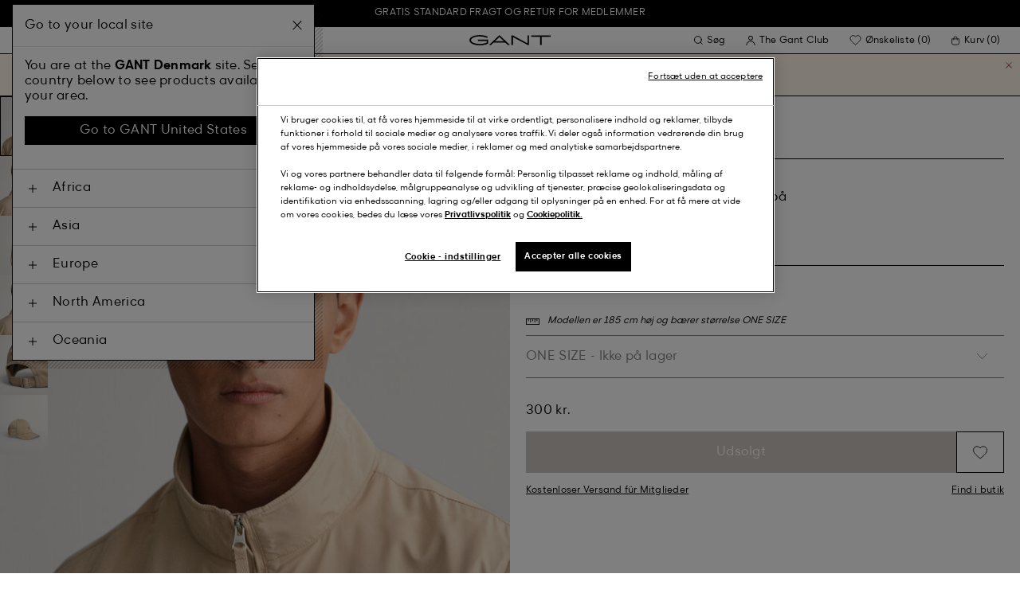

--- FILE ---
content_type: text/html;charset=UTF-8
request_url: https://www.gant.dk/hoj-cap-af-bomuldstwill-concrete-beige/9900000-270.html
body_size: 47165
content:
<!DOCTYPE html>
<html lang="da" dir="ltr" class="no-js">
<head>
<script>
window['GoogleAnalyticsObject'] = 'ga';
window['ga'] = window['ga'] || function() {
(window['ga'].q = window['ga'].q || []).push(arguments)
};
</script>



<link rel="preconnect" href="//cdn-eu.dynamicyield.com">
<link rel="preconnect" href="//st-eu.dynamicyield.com">
<link rel="preconnect" href="//rcom-eu.dynamicyield.com">
<link rel="dns-prefetch" href="//cdn-eu.dynamicyield.com">
<link rel="dns-prefetch" href="//st-eu.dynamicyield.com">
<link rel="dns-prefetch" href="//rcom-eu.dynamicyield.com">
<link rel="preconnect" href="https://googletagmanager.com/">
<link rel="preconnect" href="https://google-analytics.com/">
<link rel="dns-prefetch" href="https://googletagmanager.com/">
<link rel="dns-prefetch" href="https://google-analytics.com/">


    <link rel="dns-prefetch" hef="https://hello.myfonts.net">



    <link rel="modulepreload" href="/on/demandware.static/Sites-Gant-NORDIC-Site/-/da_DK/v1768456486544/js/main.js"/>



<link rel="preload" href="/on/demandware.static/Sites-Gant-NORDIC-Site/-/default/dw016d5bea/fonts/GantModern-Regular.woff2" as="font" type="font/woff2" crossorigin>
<link rel="preload" href="/on/demandware.static/Sites-Gant-NORDIC-Site/-/default/dw5e44d659/fonts/GantModern-Medium.woff2" as="font" type="font/woff2" crossorigin>
<link rel="preload" href="/on/demandware.static/Sites-Gant-NORDIC-Site/-/default/dwa492d78b/fonts/GantModern-Bold.woff2" as="font" type="font/woff2" crossorigin>
<link rel="preload" href="/on/demandware.static/Sites-Gant-NORDIC-Site/-/default/dwb84c116e/fonts/GANTVarsitySans-Regular.woff2" as="font" type="font/woff2" crossorigin>
<link rel="preload" href="/on/demandware.static/Sites-Gant-NORDIC-Site/-/default/dw5eaf9eee/fonts/GantSerif-MediumCondensed.woff2" as="font" type="font/woff2" crossorigin>












<script type="application/ld+json">
    {"@context":"https://schema.org","@type":"Organization","@id":"https://www.gant.dk","name":"GANT","url":"https://www.gant.dk","logo":"https://cdn-jura.gant.com/bundles/gantpage/svg/gant.svg?edda918ef7","sameAs":["https://www.facebook.com/gant","https://twitter.com/GANT1949","https://www.youtube.com/user/GANTvideos","https://en.wikipedia.org/wiki/Gant_(retailer)","https://www.instagram.com/gant/","https://www.wikidata.org/wiki/Q1493667"]}
</script>

<script>
    window.csrfEndpoint = "/on/demandware.store/Sites-Gant-NORDIC-Site/da_DK/CSRF-Generate";
</script>




    <script src="https://js-de.sentry-cdn.com/6a03dcc277661292c55db05c69801975.min.js" crossorigin="anonymous"></script>
    <script>
            Sentry.onLoad(function() {
            Sentry.init({
                dsn: "https://6a03dcc277661292c55db05c69801975@o4509626399653893.ingest.de.sentry.io/4509875374325840",
                debug: false,
                environment: "production",
                attachStacktrace: true,
                release: "release_2103",               
                tracesSampleRate: 1
            });
            Sentry.lazyLoadIntegration("captureConsoleIntegration").then(
            (integration) => {
                Sentry.addIntegration(integration());
            },
            );
        });
    </script>


<meta charset="UTF-8" />

<meta http-equiv="x-ua-compatible" content="ie=edge" />
<meta name="mobile-web-app-capable" content="yes" />
<meta name="viewport" content="width=device-width, initial-scale=1" />


<link rel="apple-touch-icon" sizes="180x180" href="/on/demandware.static/Sites-Gant-NORDIC-Site/-/default/dwb4804e55/images/favicons/favicon.ico">
<link rel="icon" type="image/png" sizes="32x32" href="/on/demandware.static/Sites-Gant-NORDIC-Site/-/default/dw39db6fe9/images/favicons/favicon-32x32.png">
<link rel="icon" type="image/png" sizes="16x16" href="/on/demandware.static/Sites-Gant-NORDIC-Site/-/default/dw617bfab9/images/favicons/favicon-16x16.png">
<link rel="mask-icon" type="icon" href="/on/demandware.static/Sites-Gant-NORDIC-Site/-/default/dwb4804e55/images/favicons/favicon.ico"> 
<link rel="icon" type="icon" href="/on/demandware.static/Sites-Gant-NORDIC-Site/-/default/dwb4804e55/images/favicons/favicon.ico">

<link rel="manifest" href="/on/demandware.static/Sites-Gant-NORDIC-Site/-/default/dwaad826c1/images/favicons/site.webmanifest">
<meta name="msapplication-TileColor" content="#2b5797">
<meta name="theme-color" content="#ffffff">



<noscript>
  <style>
    .u-visible-with-nojs {
      opacity: 1!important;
      pointer-events: all!important;
    }

    .u-hidden-with-nojs {
      display: none!important;
    }

    .u-overflow-auto-nojs {
      overflow-x: auto!important;
    }

    .u-transform-none-nojs {
      transform: translate3d(0,0,0) scale(1) rotate(0) !important;
    }
  </style>
</noscript>

<style>
    @font-face {
        font-family: 'GANTVarsitySans';
        font-style: normal;
        font-weight: 400;
        font-display: swap;
        src: url('/on/demandware.static/Sites-Gant-NORDIC-Site/-/default/dwb84c116e/fonts/GANTVarsitySans-Regular.woff2') format('woff2');
    }

    @font-face {
        font-family: 'GantModern';
        font-style: normal;
        font-weight: 400;
        font-display: swap;
        src: url('/on/demandware.static/Sites-Gant-NORDIC-Site/-/default/dw016d5bea/fonts/GantModern-Regular.woff2') format('woff2');
    }

    @font-face {
        font-family: 'GantModern';
        font-style: normal;
        font-weight: 500;
        font-display: swap;
        src: url('/on/demandware.static/Sites-Gant-NORDIC-Site/-/default/dw5e44d659/fonts/GantModern-Medium.woff2') format('woff2');
    }

    @font-face {
        font-family: 'GantModern';
        font-style: normal;
        font-weight: 600;
        font-display: swap;
        src: url('/on/demandware.static/Sites-Gant-NORDIC-Site/-/default/dwa492d78b/fonts/GantModern-Bold.woff2') format('woff2');
    }

    @font-face {
        font-family: 'GantSerif';
        font-style: normal;
        font-weight: 400;
        font-display: swap;
        src: url('/on/demandware.static/Sites-Gant-NORDIC-Site/-/default/dw5eaf9eee/fonts/GantSerif-MediumCondensed.woff2') format('woff2');
    }
</style>


    <link rel="stylesheet" href="/on/demandware.static/Sites-Gant-NORDIC-Site/-/da_DK/v1768456486544/css/main.css" />











    <script src="/on/demandware.static/Sites-Gant-NORDIC-Site/-/da_DK/v1768456486544/js/dynamic-yield.js"></script>

    <script js-hook-dy-reporting>
        window.DY = window.DY || {};
        window.dyReportURL="/on/demandware.store/Sites-Gant-NORDIC-Site/da_DK/DynamicYield-Report";

        DY.recommendationContext = {"type":"PRODUCT","lng":"da_DK","data":["7325706885632"]};

        DY.userActiveConsent = { accepted: getUserConsent() };
    </script>

    <script type="text/javascript" src="//cdn-eu.dynamicyield.com/api/9880587/api_dynamic.js"></script>
    <script type="text/javascript" src="//cdn-eu.dynamicyield.com/api/9880587/api_static.js"></script>







    <!-- OneTrust Cookies Consent Notice start -->
    
        <script async src="https://cdn.cookielaw.org/scripttemplates/otSDKStub.js" data-document-language="true" type="text/javascript" charset="UTF-8" data-domain-script="d8c34d63-96cf-481f-96e2-ab8b3de821d3"></script>
    

    <script type="text/javascript">
        function OptanonWrapper() {
            var eventName = 'cookies::oneTrustIsLoaded';
            if ( typeof window.CustomEvent === "function" ) {
                window.dispatchEvent(new CustomEvent(eventName));
            } else {
                var evt = document.createEvent('CustomEvent');
                evt.initCustomEvent(eventName, false, false, null);
            }
        }
    </script>
    <!-- OneTrust Cookies Consent Notice end -->






<meta property="og:type" content="product.item">

    

    

    

    

    

    

    

    

    

    

    

    
        <meta property="og:url" content="https://www.gant.dk/hoj-cap-af-bomuldstwill-concrete-beige/7325706885632.html" />
    

    

    

    

    

    



    <meta property="og:title" content="Sites-Gant-NORDIC-Site" />


    <meta property="og:description" content="Denne cap af 100% bomuld er en n&oslash;dvendig, sporty tilf&oslash;jelse til enhver aktiv mands garderobe. Kombiner den med sirlige chinobukser og en let T-shirt for et atletisk, smart udseende." />



    
    
        <meta property="og:image" content="https://www.gant.dk/on/demandware.static/-/Sites-gant-master/default/dw9418dac0/pim/202204/9900000/270/202204-9900000-270-model-fv-1.jpg" />
        <meta name="thumbnail" content="https://www.gant.dk/on/demandware.static/-/Sites-gant-master/default/dw9418dac0/pim/202204/9900000/270/202204-9900000-270-model-fv-1.jpg" />
    





    <script>
        window.dataLayer = window.dataLayer || [];
        dataLayer.push({
	"event": "productDetail",
	"ecommerce": {
		"currencyCode": "SEK",
		"detail": {
			"products": [
				{
					"name": "High Cotton Twill Cap",
					"id": "9900000",
					"firstAvailableEAN": "undefined",
					"price": 300,
					"brand": "MEN",
					"category": "ACCESSORIES/HATS",
					"variant": "CONCRETE BEIGE",
					"dimension7": "7325706885632",
					"dimension15": "7325706885632",
					"dimension2": 0,
					"dimension3": "stock FP",
					"dimension4": "true",
					"dimension23": "7325706885632-ONE SIZE",
					"list": "",
					"productSize": "ONE SIZE"
				}
			]
		}
	}
});
    </script>





















    





































































































    <!-- Google Tag Manager -->
    <script js-hook-gtm>(function(w,d,s,l,i){w[l]=w[l]||[];w[l].push({'gtm.start':
        new Date().getTime(),event:'gtm.js'});var f=d.getElementsByTagName(s)[0],
        j=d.createElement(s),dl=l!='dataLayer'?'&l='+l:'';j.async=true;j.src=
        'https://www.googletagmanager.com/gtm.js?id='+i+dl;f.parentNode.insertBefore(j,f);
        })(window,document,'script','dataLayer','GTM-T2ZZV3T');</script>
    <!-- End Google Tag Manager -->
    
    <script>
        window.dataLayer = window.dataLayer || [];
        window.gtmData =
        {
	"pageType": "product",
	"loginStatus": "FALSE",
	"contentBreadcrumb": []
};
        dataLayer.push(window.gtmData);
    </script>


    


    









    <meta name="google-site-verification" content="qItZmjy1uKMt1pznXFn9p-hxCElsCa64iOvrKYdTEf0" />



    
        <title>
            Sites-Gant-NORDIC-Site
        </title>
    

    <meta name="description" content=""/>

    
    

    




    <link rel="canonical" href="/hoj-cap-af-bomuldstwill-concrete-beige/7325706885632.html"/>

    
    

    

    
        <link rel="alternate" hreflang="de-de" href="https://www.gant.de/high-cap-aus-baumwolltwill-concrete-beige/9900000-270.html">
    
        <link rel="alternate" hreflang="de-at" href="https://at.gant.com/high-cap-aus-baumwolltwill-concrete-beige/9900000-270.html">
    
        <link rel="alternate" hreflang="de-ch" href="https://www.gant.ch/high-cap-aus-baumwolltwill-concrete-beige/9900000-270.html">
    
        <link rel="alternate" hreflang="zh-cn" href="https://www.gant.cn/9900000-270.html">
    
        <link rel="alternate" hreflang="en-us" href="https://gant.com/high-cotton-twill-cap-concrete-beige/9900000-270.html">
    
        <link rel="alternate" hreflang="en-gb" href="https://www.gant.co.uk/high-cotton-twill-cap-concrete-beige/9900000-270.html">
    
        <link rel="alternate" hreflang="en-gb" href="https://www.gant.co.uk/high-cotton-twill-cap-concrete-beige/9900000-270.html">
    
        <link rel="alternate" hreflang="sv-se" href="https://www.gant.se/hoeg-keps-i-bomullstwill-concrete-beige/9900000-270.html">
    
        <link rel="alternate" hreflang="nl-nl" href="https://www.gant.nl/hoge-pet-van-katoenkeper-concrete-beige/9900000-270.html">
    
        <link rel="alternate" hreflang="fr-fr" href="https://www.gant.fr/casquette-en-serge-de-coton-concrete-beige/9900000-270.html">
    
        <link rel="alternate" hreflang="fi-fi" href="https://www.gant.fi/puuvillatvillikankainen-lippalakki%2C-korkea-malli-concrete-beige/9900000-270.html">
    
        <link rel="alternate" hreflang="da-dk" href="https://www.gant.dk/hoj-cap-af-bomuldstwill-concrete-beige/9900000-270.html">
    
        <link rel="alternate" hreflang="it-it" href="https://www.gant.it/cappellino-in-twill-di-cotone-concrete-beige/9900000-270.html">
    
        <link rel="alternate" hreflang="es-es" href="https://www.gant.es/gorra-de-sarga-de-algodon-de-perfil-alto-concrete-beige/9900000-270.html">
    
        <link rel="alternate" hreflang="pt-pt" href="https://www.gant.pt/bone-alto-em-sarja-de-algodao-concrete-beige/9900000-270.html">
    
        <link rel="alternate" hreflang="fr-be" href="https://www.gant.be/fr-be/casquette-en-serge-de-coton-concrete-beige/9900000-270.html">
    
        <link rel="alternate" hreflang="nl-be" href="https://www.gant.be/nl-be/hoge-pet-van-katoenkeper-concrete-beige/9900000-270.html">
    






    <script src="https://gantde.app.baqend.com/v1/speedkit/install.js?d=production" async crossorigin="anonymous"></script>




    


    <script>
        window.dataLayer = window.dataLayer || [];
        dataLayer.push({
	"event": "sync_cart",
	"ecommerce": {
		"currencyCode": "DKK",
		"cart_details": {
			"products": "undefined"
		}
	},
	"cartValue": "undefined"
});
    </script>


    <script>
        window.dataLayer = window.dataLayer || [];
        dataLayer.push({
	"event": "identify_user",
	"user_properties": {
		"hashedEmail": "undefined",
		"crmId": "undefined"
	}
});
    </script>




<script type="text/javascript">//<!--
/* <![CDATA[ (head-active_data.js) */
var dw = (window.dw || {});
dw.ac = {
    _analytics: null,
    _events: [],
    _category: "",
    _searchData: "",
    _anact: "",
    _anact_nohit_tag: "",
    _analytics_enabled: "true",
    _timeZone: "Europe/Stockholm",
    _capture: function(configs) {
        if (Object.prototype.toString.call(configs) === "[object Array]") {
            configs.forEach(captureObject);
            return;
        }
        dw.ac._events.push(configs);
    },
	capture: function() { 
		dw.ac._capture(arguments);
		// send to CQ as well:
		if (window.CQuotient) {
			window.CQuotient.trackEventsFromAC(arguments);
		}
	},
    EV_PRD_SEARCHHIT: "searchhit",
    EV_PRD_DETAIL: "detail",
    EV_PRD_RECOMMENDATION: "recommendation",
    EV_PRD_SETPRODUCT: "setproduct",
    applyContext: function(context) {
        if (typeof context === "object" && context.hasOwnProperty("category")) {
        	dw.ac._category = context.category;
        }
        if (typeof context === "object" && context.hasOwnProperty("searchData")) {
        	dw.ac._searchData = context.searchData;
        }
    },
    setDWAnalytics: function(analytics) {
        dw.ac._analytics = analytics;
    },
    eventsIsEmpty: function() {
        return 0 == dw.ac._events.length;
    }
};
/* ]]> */
// -->
</script>
<script type="text/javascript">//<!--
/* <![CDATA[ (head-cquotient.js) */
var CQuotient = window.CQuotient = {};
CQuotient.clientId = 'bfln-Gant-NORDIC';
CQuotient.realm = 'BFLN';
CQuotient.siteId = 'Gant-NORDIC';
CQuotient.instanceType = 'prd';
CQuotient.locale = 'da_DK';
CQuotient.fbPixelId = '__UNKNOWN__';
CQuotient.activities = [];
CQuotient.cqcid='';
CQuotient.cquid='';
CQuotient.cqeid='';
CQuotient.cqlid='';
CQuotient.apiHost='api.cquotient.com';
/* Turn this on to test against Staging Einstein */
/* CQuotient.useTest= true; */
CQuotient.useTest = ('true' === 'false');
CQuotient.initFromCookies = function () {
	var ca = document.cookie.split(';');
	for(var i=0;i < ca.length;i++) {
	  var c = ca[i];
	  while (c.charAt(0)==' ') c = c.substring(1,c.length);
	  if (c.indexOf('cqcid=') == 0) {
		CQuotient.cqcid=c.substring('cqcid='.length,c.length);
	  } else if (c.indexOf('cquid=') == 0) {
		  var value = c.substring('cquid='.length,c.length);
		  if (value) {
		  	var split_value = value.split("|", 3);
		  	if (split_value.length > 0) {
			  CQuotient.cquid=split_value[0];
		  	}
		  	if (split_value.length > 1) {
			  CQuotient.cqeid=split_value[1];
		  	}
		  	if (split_value.length > 2) {
			  CQuotient.cqlid=split_value[2];
		  	}
		  }
	  }
	}
}
CQuotient.getCQCookieId = function () {
	if(window.CQuotient.cqcid == '')
		window.CQuotient.initFromCookies();
	return window.CQuotient.cqcid;
};
CQuotient.getCQUserId = function () {
	if(window.CQuotient.cquid == '')
		window.CQuotient.initFromCookies();
	return window.CQuotient.cquid;
};
CQuotient.getCQHashedEmail = function () {
	if(window.CQuotient.cqeid == '')
		window.CQuotient.initFromCookies();
	return window.CQuotient.cqeid;
};
CQuotient.getCQHashedLogin = function () {
	if(window.CQuotient.cqlid == '')
		window.CQuotient.initFromCookies();
	return window.CQuotient.cqlid;
};
CQuotient.trackEventsFromAC = function (/* Object or Array */ events) {
try {
	if (Object.prototype.toString.call(events) === "[object Array]") {
		events.forEach(_trackASingleCQEvent);
	} else {
		CQuotient._trackASingleCQEvent(events);
	}
} catch(err) {}
};
CQuotient._trackASingleCQEvent = function ( /* Object */ event) {
	if (event && event.id) {
		if (event.type === dw.ac.EV_PRD_DETAIL) {
			CQuotient.trackViewProduct( {id:'', alt_id: event.id, type: 'raw_sku'} );
		} // not handling the other dw.ac.* events currently
	}
};
CQuotient.trackViewProduct = function(/* Object */ cqParamData){
	var cq_params = {};
	cq_params.cookieId = CQuotient.getCQCookieId();
	cq_params.userId = CQuotient.getCQUserId();
	cq_params.emailId = CQuotient.getCQHashedEmail();
	cq_params.loginId = CQuotient.getCQHashedLogin();
	cq_params.product = cqParamData.product;
	cq_params.realm = cqParamData.realm;
	cq_params.siteId = cqParamData.siteId;
	cq_params.instanceType = cqParamData.instanceType;
	cq_params.locale = CQuotient.locale;
	
	if(CQuotient.sendActivity) {
		CQuotient.sendActivity(CQuotient.clientId, 'viewProduct', cq_params);
	} else {
		CQuotient.activities.push({activityType: 'viewProduct', parameters: cq_params});
	}
};
/* ]]> */
// -->
</script>
<!-- Demandware Apple Pay -->

<style type="text/css">ISAPPLEPAY{display:inline}.dw-apple-pay-button,.dw-apple-pay-button:hover,.dw-apple-pay-button:active{background-color:black;background-image:-webkit-named-image(apple-pay-logo-white);background-position:50% 50%;background-repeat:no-repeat;background-size:75% 60%;border-radius:5px;border:1px solid black;box-sizing:border-box;margin:5px auto;min-height:30px;min-width:100px;padding:0}
.dw-apple-pay-button:after{content:'Apple Pay';visibility:hidden}.dw-apple-pay-button.dw-apple-pay-logo-white{background-color:white;border-color:white;background-image:-webkit-named-image(apple-pay-logo-black);color:black}.dw-apple-pay-button.dw-apple-pay-logo-white.dw-apple-pay-border{border-color:black}</style>

</head>
<body
class="page--pdp"
data-currency-code="DKK"

data-action="Product-Show"
data-querystring="pid=9900000-270"
>
<a class="u-sr-only" href="#content">Spring til hovedindhold</a>


    <!-- Google Tag Manager (noscript) -->
    <noscript><iframe src="https://www.googletagmanager.com/ns.html?id=GTM-T2ZZV3T" class="u-gtm-noscript"></iframe></noscript>
    <!-- End Google Tag Manager (noscript) -->








<header
    class="c-header"
    js-hook-header
>
    <div
    js-hook-usp-banner
    data-position="0"
    class="c-usp-banner"
    js-hook-inview
    data-inview-threshold="0.3"
    data-inview-trigger="gtm::view-promotion"
    data-inview-persistent="false"
    data-gtm-component-name="USP Banner"
    style=color:#FFFFFF;background-color:#000000;
>
    <div class="o-container">
        <ul>
<li><center><a data-gtm-name-id="FREE SHIPPING AND FREE RETURNS FOR MEMBERS" href="https://www.gant.dk/register"><span>GRATIS STANDARD FRAGT OG RETUR FOR MEDLEMMER</span></a></center></li>
</ul>
    </div>
</div>




    <div class="o-container header__container" js-hook-header-container>
        <div class="header__row" >

            <div class="header__helper header__helper--left">
                <div class="c-navigation">
    






























































































    <nav
    class="c-mega-menu c-desktop-navigation"
    id="modal-mega-menu"
    data-modal-auto-focus="false"
    data-modal-close-all-others="true"
    data-modal-no-body-class="true"
    js-hook-modal
    js-hook-mega-menu>
    <ul class="mega-menu__nav" role="menu">
        
            
                
            
                
                    <li class="mega-menu__item" role="menuitem" js-hook-mega-menu-item>
                        
                        

                        
                            



<a class="c-button mega-menu__link has-children" tabindex="0"

href="/herre" js-hook-mega-menu-link aria-expanded=false aria-haspopup=true aria-controls=desktopmen data-gtm-placement-name="top navigation" data-category-id=men data-gtm-name="Herre" data-gtm-page-id="men" data-gtm-name-id="men"


>



<span class="button__label">Herre</span>




</a>


                                <div
                                    id="desktop-men"
                                    role="menu"
                                    class="c-flyout-menu mega-menu__flyout"
                                    aria-labelledby="menu-item-1"
                                    aria-hidden="true"
                                    js-hook-flyout-menu
                                >
                                    

                                


<div class="o-grid flyout-menu__content">
    

        
        

        
            
        

        <div class="o-col flyout-menu__list flyout-menu__list--first">
            
                
            
                
                    <div class="flyout-menu__list-item flyout-menu__list-item--first">
                        <strong class="flyout-menu__title">
                            
                                



<a class="c-button flyout-menu__list-item-link flyout-menu__title-link" tabindex="0"

href="/herre/nyheder" js-hook-gtm-click-component data-gtm-placement-name="top navigation" data-gtm-name="Nyheder" data-gtm-page-id="mens-new-arrivals" data-gtm-name-id="mens-new-arrivals"


>



<span class="button__label">Nyheder</span>




</a>

                            
                        </strong>
                        
                    </div>
                
            
                
            
                
            
                
            
                
            
                
            
                
            
                
            
                
            
                
            
                
            
        </div>
    

        
        

        

        <div class="o-col flyout-menu__list">
            
                
                    <div class="flyout-menu__list-item">
                        <strong class="flyout-menu__title">
                            
                                



<a class="c-button flyout-menu__list-item-link flyout-menu__title-link" tabindex="0"

href="/herre/toej" js-hook-gtm-click-component data-gtm-placement-name="top navigation" data-gtm-name="Tøj" data-gtm-page-id="mens-clothing" data-gtm-name-id="mens-clothing"


>



<span class="button__label">Tøj</span>




</a>

                            
                        </strong>
                        
                            
                            
    
        



<a class="c-button flyout-menu__list-item-link" tabindex="0"

href="/herre/toej/skjorter" js-hook-gtm-click-component data-gtm-placement-name="top navigation" data-gtm-name="Skjorter" data-gtm-page-id="mens-shirts" data-gtm-name-id="mens-shirts"


>



<span class="button__label">Skjorter</span>




</a>

    

    
        



<a class="c-button flyout-menu__list-item-link" tabindex="0"

href="/herre/toej/polos" js-hook-gtm-click-component data-gtm-placement-name="top navigation" data-gtm-name="Polotrøjer" data-gtm-page-id="mens-poloshirts" data-gtm-name-id="mens-poloshirts"


>



<span class="button__label">Polotrøjer</span>




</a>

    

    
        



<a class="c-button flyout-menu__list-item-link" tabindex="0"

href="/herre/toej/t-shirts" js-hook-gtm-click-component data-gtm-placement-name="top navigation" data-gtm-name="T-shirts" data-gtm-page-id="mens-t-shirts" data-gtm-name-id="mens-t-shirts"


>



<span class="button__label">T-shirts</span>




</a>

    

    
        



<a class="c-button flyout-menu__list-item-link" tabindex="0"

href="/herre/toej/heavy-ruggers" js-hook-gtm-click-component data-gtm-placement-name="top navigation" data-gtm-name="Heavy Ruggers" data-gtm-page-id="mens-ruggers" data-gtm-name-id="mens-ruggers"


>



<span class="button__label">Heavy Ruggers</span>




</a>

    

    
        



<a class="c-button flyout-menu__list-item-link" tabindex="0"

href="/herre/toej/haettetroje-sweatshirt" js-hook-gtm-click-component data-gtm-placement-name="top navigation" data-gtm-name="Trøjer & Hættetrøjer" data-gtm-page-id="mens-sweatshirts-hoodies" data-gtm-name-id="mens-sweatshirts-hoodies"


>



<span class="button__label">Trøjer & Hættetrøjer</span>




</a>

    

    
        



<a class="c-button flyout-menu__list-item-link" tabindex="0"

href="/herre/toej/strik" js-hook-gtm-click-component data-gtm-placement-name="top navigation" data-gtm-name="Striktrøjer" data-gtm-page-id="mens-knitwear" data-gtm-name-id="mens-knitwear"


>



<span class="button__label">Striktrøjer</span>




</a>

    

    
        



<a class="c-button flyout-menu__list-item-link" tabindex="0"

href="/herre/half-zip-trojer" js-hook-gtm-click-component data-gtm-placement-name="top navigation" data-gtm-name="Half-Zip Trøjer" data-gtm-page-id="mens-halfzip" data-gtm-name-id="mens-halfzip"


>



<span class="button__label">Half-Zip Trøjer</span>




</a>

    

    
        



<a class="c-button flyout-menu__list-item-link" tabindex="0"

href="/herre/toej/overtoej" js-hook-gtm-click-component data-gtm-placement-name="top navigation" data-gtm-name="Overtøj" data-gtm-page-id="mens-jackets-coats" data-gtm-name-id="mens-jackets-coats"


>



<span class="button__label">Overtøj</span>




</a>

    

    
        



<a class="c-button flyout-menu__list-item-link" tabindex="0"

href="/herre/toej/bukser" js-hook-gtm-click-component data-gtm-placement-name="top navigation" data-gtm-name="Bukser" data-gtm-page-id="mens-pants" data-gtm-name-id="mens-pants"


>



<span class="button__label">Bukser</span>




</a>

    

    
        



<a class="c-button flyout-menu__list-item-link" tabindex="0"

href="/herre/toej/jeans" js-hook-gtm-click-component data-gtm-placement-name="top navigation" data-gtm-name="Jeans" data-gtm-page-id="mens-jeans" data-gtm-name-id="mens-jeans"


>



<span class="button__label">Jeans</span>




</a>

    

    

    

    
        



<a class="c-button flyout-menu__list-item-link" tabindex="0"

href="/herre/toej/blazer" js-hook-gtm-click-component data-gtm-placement-name="top navigation" data-gtm-name="Blazere" data-gtm-page-id="mens-blazers" data-gtm-name-id="mens-blazers"


>



<span class="button__label">Blazere</span>




</a>

    

    
        



<a class="c-button flyout-menu__list-item-link" tabindex="0"

href="/herre/toej/morgenkaber" js-hook-gtm-click-component data-gtm-placement-name="top navigation" data-gtm-name="Pyjamas" data-gtm-page-id="mens-pyjamas" data-gtm-name-id="mens-pyjamas"


>



<span class="button__label">Pyjamas</span>




</a>

    

    
        



<a class="c-button flyout-menu__list-item-link" tabindex="0"

href="/herre/toej/stromper" js-hook-gtm-click-component data-gtm-placement-name="top navigation" data-gtm-name="Strømper" data-gtm-page-id="mens-socks" data-gtm-name-id="mens-socks"


>



<span class="button__label">Strømper</span>




</a>

    

    
        



<a class="c-button flyout-menu__list-item-link" tabindex="0"

href="/herre/toej/undertoej" js-hook-gtm-click-component data-gtm-placement-name="top navigation" data-gtm-name="Underbukser" data-gtm-page-id="mens-underwear" data-gtm-name-id="mens-underwear"


>



<span class="button__label">Underbukser</span>




</a>

    


                        
                    </div>
                
            
        </div>
    

        
        

        

        <div class="o-col flyout-menu__list">
            
                
                    <div class="flyout-menu__list-item">
                        <strong class="flyout-menu__title">
                            
                                



<a class="c-button flyout-menu__list-item-link flyout-menu__title-link" tabindex="0"

href="/herre/tilbehor" js-hook-gtm-click-component data-gtm-placement-name="top navigation" data-gtm-name="Tilbehør" data-gtm-page-id="mens-accessories" data-gtm-name-id="mens-accessories"


>



<span class="button__label">Tilbehør</span>




</a>

                            
                        </strong>
                        
                            
                            
    
        



<a class="c-button flyout-menu__list-item-link" tabindex="0"

href="/herre/tilbehor/solbriller" js-hook-gtm-click-component data-gtm-placement-name="top navigation" data-gtm-name="Solbriller" data-gtm-page-id="mens-sunglasses" data-gtm-name-id="mens-sunglasses"


>



<span class="button__label">Solbriller</span>




</a>

    

    
        



<a class="c-button flyout-menu__list-item-link" tabindex="0"

href="/herre/tillbehor/duft" js-hook-gtm-click-component data-gtm-placement-name="top navigation" data-gtm-name="Dufte" data-gtm-page-id="mens-fragrance" data-gtm-name-id="mens-fragrance"


>



<span class="button__label">Dufte</span>




</a>

    

    
        



<a class="c-button flyout-menu__list-item-link" tabindex="0"

href="/herre/tilbehor/ur" js-hook-gtm-click-component data-gtm-placement-name="top navigation" data-gtm-name="Ur" data-gtm-page-id="mens-watches" data-gtm-name-id="mens-watches"


>



<span class="button__label">Ur</span>




</a>

    

    
        



<a class="c-button flyout-menu__list-item-link" tabindex="0"

href="/herrer/tilbehor/kasketter" js-hook-gtm-click-component data-gtm-placement-name="top navigation" data-gtm-name="Kasketter" data-gtm-page-id="mens-beanies-caps" data-gtm-name-id="mens-beanies-caps"


>



<span class="button__label">Kasketter</span>




</a>

    

    
        



<a class="c-button flyout-menu__list-item-link" tabindex="0"

href="/herrer/tilbehor/huer" js-hook-gtm-click-component data-gtm-placement-name="top navigation" data-gtm-name="Huer" data-gtm-page-id="mens-beanies" data-gtm-name-id="mens-beanies"


>



<span class="button__label">Huer</span>




</a>

    

    
        



<a class="c-button flyout-menu__list-item-link" tabindex="0"

href="/herre/tilbehor/handsker" js-hook-gtm-click-component data-gtm-placement-name="top navigation" data-gtm-name="Handsker" data-gtm-page-id="mens-gloves" data-gtm-name-id="mens-gloves"


>



<span class="button__label">Handsker</span>




</a>

    

    
        



<a class="c-button flyout-menu__list-item-link" tabindex="0"

href="/herre/tilbehor/halstorklader" js-hook-gtm-click-component data-gtm-placement-name="top navigation" data-gtm-name="Halstørklæder" data-gtm-page-id="mens-scarves" data-gtm-name-id="mens-scarves"


>



<span class="button__label">Halstørklæder</span>




</a>

    

    
        



<a class="c-button flyout-menu__list-item-link" tabindex="0"

href="/herre/tilbehor/baelte" js-hook-gtm-click-component data-gtm-placement-name="top navigation" data-gtm-name="Bælte" data-gtm-page-id="mens-belts" data-gtm-name-id="mens-belts"


>



<span class="button__label">Bælte</span>




</a>

    

    
        



<a class="c-button flyout-menu__list-item-link" tabindex="0"

href="/herre/tilbehor/tasker" js-hook-gtm-click-component data-gtm-placement-name="top navigation" data-gtm-name="Tasker & Tegnebøger" data-gtm-page-id="mens-bags" data-gtm-name-id="mens-bags"


>



<span class="button__label">Tasker & Tegnebøger</span>




</a>

    

    
        



<a class="c-button flyout-menu__list-item-link" tabindex="0"

href="/herre/tilbehor/slips-butterfly" js-hook-gtm-click-component data-gtm-placement-name="top navigation" data-gtm-name="Slips & Butterfly" data-gtm-page-id="mens-ties" data-gtm-name-id="mens-ties"


>



<span class="button__label">Slips & Butterfly</span>




</a>

    


                        
                    </div>
                
            
        </div>
    

        
        

        

        <div class="o-col flyout-menu__list">
            
                
                    <div class="flyout-menu__list-item">
                        <strong class="flyout-menu__title">
                            
                                



<a class="c-button flyout-menu__list-item-link flyout-menu__title-link" tabindex="0"

href="/herre/sko" js-hook-gtm-click-component data-gtm-placement-name="top navigation" data-gtm-name="Sko" data-gtm-page-id="mens-shoes" data-gtm-name-id="mens-shoes"


>



<span class="button__label">Sko</span>




</a>

                            
                        </strong>
                        
                            
                            
    
        



<a class="c-button flyout-menu__list-item-link" tabindex="0"

href="/herre/sko/herre" js-hook-gtm-click-component data-gtm-placement-name="top navigation" data-gtm-name="Støvler" data-gtm-page-id="mens-boots" data-gtm-name-id="mens-boots"


>



<span class="button__label">Støvler</span>




</a>

    

    
        



<a class="c-button flyout-menu__list-item-link" tabindex="0"

href="/herre/sko/sneakers" js-hook-gtm-click-component data-gtm-placement-name="top navigation" data-gtm-name="Sneakers" data-gtm-page-id="mens-sneakers" data-gtm-name-id="mens-sneakers"


>



<span class="button__label">Sneakers</span>




</a>

    

    
        



<a class="c-button flyout-menu__list-item-link" tabindex="0"

href="/herre/sko/loafers" js-hook-gtm-click-component data-gtm-placement-name="top navigation" data-gtm-name="Loafers" data-gtm-page-id="mens-loafers" data-gtm-name-id="mens-loafers"


>



<span class="button__label">Loafers</span>




</a>

    

    


                        
                    </div>
                
            
        </div>
    
    
        <div class="u-visible-up--md o-col navigation__content-asset u-flex" data-position="0" data-gtm-component-name="Image on Navigation" >
            


        </div>
    
</div>

                            </div>

                        

                    </li>
                
            
                
                    <li class="mega-menu__item" role="menuitem" js-hook-mega-menu-item>
                        
                        

                        
                            



<a class="c-button mega-menu__link has-children" tabindex="0"

href="/dame" js-hook-mega-menu-link aria-expanded=false aria-haspopup=true aria-controls=desktopwomen data-gtm-placement-name="top navigation" data-category-id=women data-gtm-name="Dame" data-gtm-page-id="women" data-gtm-name-id="women"


>



<span class="button__label">Dame</span>




</a>


                                <div
                                    id="desktop-women"
                                    role="menu"
                                    class="c-flyout-menu mega-menu__flyout"
                                    aria-labelledby="menu-item-2"
                                    aria-hidden="true"
                                    js-hook-flyout-menu
                                >
                                    

                                


<div class="o-grid flyout-menu__content">
    

        
        

        
            
        

        <div class="o-col flyout-menu__list flyout-menu__list--first">
            
                
            
                
                    <div class="flyout-menu__list-item flyout-menu__list-item--first">
                        <strong class="flyout-menu__title">
                            
                                



<a class="c-button flyout-menu__list-item-link flyout-menu__title-link" tabindex="0"

href="/dame/nyheder" js-hook-gtm-click-component data-gtm-placement-name="top navigation" data-gtm-name="Nyheder" data-gtm-page-id="womens-new-arrivals" data-gtm-name-id="womens-new-arrivals"


>



<span class="button__label">Nyheder</span>




</a>

                            
                        </strong>
                        
                    </div>
                
            
                
            
                
            
                
            
                
            
                
            
                
            
                
            
                
            
                
            
                
            
                
            
                
            
        </div>
    

        
        

        

        <div class="o-col flyout-menu__list">
            
                
                    <div class="flyout-menu__list-item">
                        <strong class="flyout-menu__title">
                            
                                



<a class="c-button flyout-menu__list-item-link flyout-menu__title-link" tabindex="0"

href="/dame/toej" js-hook-gtm-click-component data-gtm-placement-name="top navigation" data-gtm-name="Tøj" data-gtm-page-id="womens-clothing" data-gtm-name-id="womens-clothing"


>



<span class="button__label">Tøj</span>




</a>

                            
                        </strong>
                        
                            
                            
    
        



<a class="c-button flyout-menu__list-item-link" tabindex="0"

href="/dame/toej/skjorter" js-hook-gtm-click-component data-gtm-placement-name="top navigation" data-gtm-name="Skjorter & Bluser" data-gtm-page-id="womens-shirts" data-gtm-name-id="womens-shirts"


>



<span class="button__label">Skjorter & Bluser</span>




</a>

    

    
        



<a class="c-button flyout-menu__list-item-link" tabindex="0"

href="/dame/toej/poloskjorter" js-hook-gtm-click-component data-gtm-placement-name="top navigation" data-gtm-name="Poloskjorter" data-gtm-page-id="womens-polos" data-gtm-name-id="womens-polos"


>



<span class="button__label">Poloskjorter</span>




</a>

    

    
        



<a class="c-button flyout-menu__list-item-link" tabindex="0"

href="/dame/toej/tshirts/toppe" js-hook-gtm-click-component data-gtm-placement-name="top navigation" data-gtm-name="T-shirtar & Toppar" data-gtm-page-id="womens-t-shirts-tops" data-gtm-name-id="womens-t-shirts-tops"


>



<span class="button__label">T-shirtar & Toppar</span>




</a>

    

    
        



<a class="c-button flyout-menu__list-item-link" tabindex="0"

href="/dame/toej/haettetrojer-sweatshirt" js-hook-gtm-click-component data-gtm-placement-name="top navigation" data-gtm-name="Trøjer & Hættetrøjer" data-gtm-page-id="womens-sweatshirts-hoodies" data-gtm-name-id="womens-sweatshirts-hoodies"


>



<span class="button__label">Trøjer & Hættetrøjer</span>




</a>

    

    
        



<a class="c-button flyout-menu__list-item-link" tabindex="0"

href="/dame/toej/strik" js-hook-gtm-click-component data-gtm-placement-name="top navigation" data-gtm-name="Striktrøjer" data-gtm-page-id="womens-knitwear" data-gtm-name-id="womens-knitwear"


>



<span class="button__label">Striktrøjer</span>




</a>

    

    
        



<a class="c-button flyout-menu__list-item-link" tabindex="0"

href="/dame/toej/overtoej" js-hook-gtm-click-component data-gtm-placement-name="top navigation" data-gtm-name="Overtøj" data-gtm-page-id="womens-jackets-coats" data-gtm-name-id="womens-jackets-coats"


>



<span class="button__label">Overtøj</span>




</a>

    

    
        



<a class="c-button flyout-menu__list-item-link" tabindex="0"

href="/dame/toej/kjoler" js-hook-gtm-click-component data-gtm-placement-name="top navigation" data-gtm-name="Kjoler" data-gtm-page-id="womens-dresses" data-gtm-name-id="womens-dresses"


>



<span class="button__label">Kjoler</span>




</a>

    

    
        



<a class="c-button flyout-menu__list-item-link" tabindex="0"

href="/dame/toej/nederdele" js-hook-gtm-click-component data-gtm-placement-name="top navigation" data-gtm-name="Nederdele" data-gtm-page-id="womens-skirts" data-gtm-name-id="womens-skirts"


>



<span class="button__label">Nederdele</span>




</a>

    

    

    

    
        



<a class="c-button flyout-menu__list-item-link" tabindex="0"

href="/dame/toej/bukser" js-hook-gtm-click-component data-gtm-placement-name="top navigation" data-gtm-name="Bukser" data-gtm-page-id="womens-trousers" data-gtm-name-id="womens-trousers"


>



<span class="button__label">Bukser</span>




</a>

    

    

    
        



<a class="c-button flyout-menu__list-item-link" tabindex="0"

href="/dame/toej/jeans" js-hook-gtm-click-component data-gtm-placement-name="top navigation" data-gtm-name="Jeans" data-gtm-page-id="womens-jeans" data-gtm-name-id="womens-jeans"


>



<span class="button__label">Jeans</span>




</a>

    

    
        



<a class="c-button flyout-menu__list-item-link" tabindex="0"

href="/dame/toej/halfzip" js-hook-gtm-click-component data-gtm-placement-name="top navigation" data-gtm-name="Half-Zip Tøjer" data-gtm-page-id="womens-halfzip" data-gtm-name-id="womens-halfzip"


>



<span class="button__label">Half-Zip Tøjer</span>




</a>

    

    
        



<a class="c-button flyout-menu__list-item-link" tabindex="0"

href="/dame/toej/blazer" js-hook-gtm-click-component data-gtm-placement-name="top navigation" data-gtm-name="Blazere" data-gtm-page-id="womens-blazers" data-gtm-name-id="womens-blazers"


>



<span class="button__label">Blazere</span>




</a>

    

    
        



<a class="c-button flyout-menu__list-item-link" tabindex="0"

href="/dame/toej/stromper" js-hook-gtm-click-component data-gtm-placement-name="top navigation" data-gtm-name="Strømper" data-gtm-page-id="womens-socks" data-gtm-name-id="womens-socks"


>



<span class="button__label">Strømper</span>




</a>

    

    


                        
                    </div>
                
            
        </div>
    

        
        

        

        <div class="o-col flyout-menu__list">
            
                
                    <div class="flyout-menu__list-item">
                        <strong class="flyout-menu__title">
                            
                                



<a class="c-button flyout-menu__list-item-link flyout-menu__title-link" tabindex="0"

href="/dame/tilbehor" js-hook-gtm-click-component data-gtm-placement-name="top navigation" data-gtm-name="Tilbehør" data-gtm-page-id="womens-accessories" data-gtm-name-id="womens-accessories"


>



<span class="button__label">Tilbehør</span>




</a>

                            
                        </strong>
                        
                            
                            
    
        



<a class="c-button flyout-menu__list-item-link" tabindex="0"

href="/dame/tillbehor/duft" js-hook-gtm-click-component data-gtm-placement-name="top navigation" data-gtm-name="Duft" data-gtm-page-id="womens-fragrance" data-gtm-name-id="womens-fragrance"


>



<span class="button__label">Duft</span>




</a>

    

    
        



<a class="c-button flyout-menu__list-item-link" tabindex="0"

href="/dame/tilbehor/solbriller" js-hook-gtm-click-component data-gtm-placement-name="top navigation" data-gtm-name="Solbriller" data-gtm-page-id="womens-sunglasses" data-gtm-name-id="womens-sunglasses"


>



<span class="button__label">Solbriller</span>




</a>

    

    
        



<a class="c-button flyout-menu__list-item-link" tabindex="0"

href="/dame/tilbehor/ur" js-hook-gtm-click-component data-gtm-placement-name="top navigation" data-gtm-name="Ur" data-gtm-page-id="womens-watches" data-gtm-name-id="womens-watches"


>



<span class="button__label">Ur</span>




</a>

    

    
        



<a class="c-button flyout-menu__list-item-link" tabindex="0"

href="/dame/tilbehor/huer" js-hook-gtm-click-component data-gtm-placement-name="top navigation" data-gtm-name="Huer" data-gtm-page-id="womens-beanies-caps" data-gtm-name-id="womens-beanies-caps"


>



<span class="button__label">Huer</span>




</a>

    

    
        



<a class="c-button flyout-menu__list-item-link" tabindex="0"

href="/dame/tilbehor/handsker" js-hook-gtm-click-component data-gtm-placement-name="top navigation" data-gtm-name="Handsker" data-gtm-page-id="womens-gloves" data-gtm-name-id="womens-gloves"


>



<span class="button__label">Handsker</span>




</a>

    

    
        



<a class="c-button flyout-menu__list-item-link" tabindex="0"

href="/dame/tilbehor/halstorklader" js-hook-gtm-click-component data-gtm-placement-name="top navigation" data-gtm-name="Halstørklæder" data-gtm-page-id="womens-scarves" data-gtm-name-id="womens-scarves"


>



<span class="button__label">Halstørklæder</span>




</a>

    

    
        



<a class="c-button flyout-menu__list-item-link" tabindex="0"

href="/dame/tilbehor/tasker" js-hook-gtm-click-component data-gtm-placement-name="top navigation" data-gtm-name="Tasker" data-gtm-page-id="womens-bags" data-gtm-name-id="womens-bags"


>



<span class="button__label">Tasker</span>




</a>

    

    
        



<a class="c-button flyout-menu__list-item-link" tabindex="0"

href="/dame/tilbehor/baelte" js-hook-gtm-click-component data-gtm-placement-name="top navigation" data-gtm-name="Bælte" data-gtm-page-id="womens-belts" data-gtm-name-id="womens-belts"


>



<span class="button__label">Bælte</span>




</a>

    

    


                        
                    </div>
                
            
        </div>
    

        
        

        

        <div class="o-col flyout-menu__list">
            
                
                    <div class="flyout-menu__list-item">
                        <strong class="flyout-menu__title">
                            
                                



<a class="c-button flyout-menu__list-item-link flyout-menu__title-link" tabindex="0"

href="/dame/sko" js-hook-gtm-click-component data-gtm-placement-name="top navigation" data-gtm-name="Sko" data-gtm-page-id="womens-shoes" data-gtm-name-id="womens-shoes"


>



<span class="button__label">Sko</span>




</a>

                            
                        </strong>
                        
                            
                            
    
        



<a class="c-button flyout-menu__list-item-link" tabindex="0"

href="/dame/sko/stoevler" js-hook-gtm-click-component data-gtm-placement-name="top navigation" data-gtm-name="Støvler" data-gtm-page-id="womens-boots" data-gtm-name-id="womens-boots"


>



<span class="button__label">Støvler</span>




</a>

    

    
        



<a class="c-button flyout-menu__list-item-link" tabindex="0"

href="/dame/sko/sneakers" js-hook-gtm-click-component data-gtm-placement-name="top navigation" data-gtm-name="Sneakers" data-gtm-page-id="womens-sneakers" data-gtm-name-id="womens-sneakers"


>



<span class="button__label">Sneakers</span>




</a>

    

    

    

    


                        
                    </div>
                
            
        </div>
    
    
        <div class="u-visible-up--md o-col navigation__content-asset u-flex" data-position="0" data-gtm-component-name="Image on Navigation" >
            


        </div>
    
</div>

                            </div>

                        

                    </li>
                
            
                
                    <li class="mega-menu__item" role="menuitem" js-hook-mega-menu-item>
                        
                        

                        
                            



<a class="c-button mega-menu__link has-children" tabindex="0"

href="/boerne" js-hook-mega-menu-link aria-expanded=false aria-haspopup=true aria-controls=desktopkids-teens data-gtm-placement-name="top navigation" data-category-id=kids-teens data-gtm-name="Børn" data-gtm-page-id="kids-teens" data-gtm-name-id="kids-teens"


>



<span class="button__label">Børn</span>




</a>


                                <div
                                    id="desktop-kids-teens"
                                    role="menu"
                                    class="c-flyout-menu mega-menu__flyout"
                                    aria-labelledby="menu-item-3"
                                    aria-hidden="true"
                                    js-hook-flyout-menu
                                >
                                    

                                


<div class="o-grid flyout-menu__content">
    

        
        

        
            
        

        <div class="o-col flyout-menu__list flyout-menu__list--first">
            
                
            
                
                    <div class="flyout-menu__list-item flyout-menu__list-item--first">
                        <strong class="flyout-menu__title">
                            
                                



<a class="c-button flyout-menu__list-item-link flyout-menu__title-link" tabindex="0"

href="/boern/nyheder" js-hook-gtm-click-component data-gtm-placement-name="top navigation" data-gtm-name="Nyheder" data-gtm-page-id="kids-teens-new-arrivals" data-gtm-name-id="kids-teens-new-arrivals"


>



<span class="button__label">Nyheder</span>




</a>

                            
                        </strong>
                        
                    </div>
                
            
                
            
                
            
                
                    <div class="flyout-menu__list-item flyout-menu__list-item--first">
                        <strong class="flyout-menu__title">
                            
                                



<a class="c-button flyout-menu__list-item-link flyout-menu__title-link" tabindex="0"

href="/boern/toej" js-hook-gtm-click-component data-gtm-placement-name="top navigation" data-gtm-name="Børnetøj" data-gtm-page-id="kids" data-gtm-name-id="kids"


>



<span class="button__label">Børnetøj</span>




</a>

                            
                        </strong>
                        
                    </div>
                
            
                
                    <div class="flyout-menu__list-item flyout-menu__list-item--first">
                        <strong class="flyout-menu__title">
                            
                                



<a class="c-button flyout-menu__list-item-link flyout-menu__title-link" tabindex="0"

href="/teems/toej" js-hook-gtm-click-component data-gtm-placement-name="top navigation" data-gtm-name="Teens" data-gtm-page-id="teens" data-gtm-name-id="teens"


>



<span class="button__label">Teens</span>




</a>

                            
                        </strong>
                        
                    </div>
                
            
                
            
        </div>
    

        
        

        

        <div class="o-col flyout-menu__list">
            
                
                    <div class="flyout-menu__list-item">
                        <strong class="flyout-menu__title">
                            
                                



<a class="c-button flyout-menu__list-item-link flyout-menu__title-link" tabindex="0"

href="/boern-teens/drenge" js-hook-gtm-click-component data-gtm-placement-name="top navigation" data-gtm-name="Drenge" data-gtm-page-id="kids-teens-boys" data-gtm-name-id="kids-teens-boys"


>



<span class="button__label">Drenge</span>




</a>

                            
                        </strong>
                        
                            
                            
    

    
        



<a class="c-button flyout-menu__list-item-link" tabindex="0"

href="/boern-teens/drenge/skjorter" js-hook-gtm-click-component data-gtm-placement-name="top navigation" data-gtm-name="Skjorter" data-gtm-page-id="kids-teens-boys-shirts" data-gtm-name-id="kids-teens-boys-shirts"


>



<span class="button__label">Skjorter</span>




</a>

    

    
        



<a class="c-button flyout-menu__list-item-link" tabindex="0"

href="/boern-teens/drenge/t-shirts-polos" js-hook-gtm-click-component data-gtm-placement-name="top navigation" data-gtm-name="T-shirts & Polotrøjer" data-gtm-page-id="kids-teens-boys-t-shirts-polos" data-gtm-name-id="kids-teens-boys-t-shirts-polos"


>



<span class="button__label">T-shirts & Polotrøjer</span>




</a>

    

    
        



<a class="c-button flyout-menu__list-item-link" tabindex="0"

href="/boern-teens/drenge/swearshirts-hoodies" js-hook-gtm-click-component data-gtm-placement-name="top navigation" data-gtm-name="Trøjer & Hættetrøjer" data-gtm-page-id="kids-teens-boys-sweatshirts-hoodies" data-gtm-name-id="kids-teens-boys-sweatshirts-hoodies"


>



<span class="button__label">Trøjer & Hættetrøjer</span>




</a>

    

    
        



<a class="c-button flyout-menu__list-item-link" tabindex="0"

href="/boern-teens/drenge/strik" js-hook-gtm-click-component data-gtm-placement-name="top navigation" data-gtm-name="Strik" data-gtm-page-id="kids-teens-boys-knitwear" data-gtm-name-id="kids-teens-boys-knitwear"


>



<span class="button__label">Strik</span>




</a>

    

    
        



<a class="c-button flyout-menu__list-item-link" tabindex="0"

href="/boern-teens/drenge/overtoj" js-hook-gtm-click-component data-gtm-placement-name="top navigation" data-gtm-name="Overtøj" data-gtm-page-id="kids-teens-boys-jacket-coats" data-gtm-name-id="kids-teens-boys-jacket-coats"


>



<span class="button__label">Overtøj</span>




</a>

    

    
        



<a class="c-button flyout-menu__list-item-link" tabindex="0"

href="/boern-teens/drenge/bukser" js-hook-gtm-click-component data-gtm-placement-name="top navigation" data-gtm-name="Bukser" data-gtm-page-id="kids-teens-boys-trousers" data-gtm-name-id="kids-teens-boys-trousers"


>



<span class="button__label">Bukser</span>




</a>

    

    
        



<a class="c-button flyout-menu__list-item-link" tabindex="0"

href="/boern-teens/drenge/shorts" js-hook-gtm-click-component data-gtm-placement-name="top navigation" data-gtm-name="Shorts" data-gtm-page-id="kids-teens-boys-shorts" data-gtm-name-id="kids-teens-boys-shorts"


>



<span class="button__label">Shorts</span>




</a>

    

    
        



<a class="c-button flyout-menu__list-item-link" tabindex="0"

href="/boern-teens/drenge/tilbehor" js-hook-gtm-click-component data-gtm-placement-name="top navigation" data-gtm-name="Tilbehør" data-gtm-page-id="kids-teens-boys-accessories" data-gtm-name-id="kids-teens-boys-accessories"


>



<span class="button__label">Tilbehør</span>




</a>

    

    
        



<a class="c-button flyout-menu__list-item-link" tabindex="0"

href="/boern-teens/drenge/undertoej" js-hook-gtm-click-component data-gtm-placement-name="top navigation" data-gtm-name="Undertøj" data-gtm-page-id="kids-teens-boys-underwear" data-gtm-name-id="kids-teens-boys-underwear"


>



<span class="button__label">Undertøj</span>




</a>

    

    

    


                        
                    </div>
                
            
        </div>
    

        
        

        

        <div class="o-col flyout-menu__list">
            
                
                    <div class="flyout-menu__list-item">
                        <strong class="flyout-menu__title">
                            
                                



<a class="c-button flyout-menu__list-item-link flyout-menu__title-link" tabindex="0"

href="/boern-teens/piger" js-hook-gtm-click-component data-gtm-placement-name="top navigation" data-gtm-name="Piger" data-gtm-page-id="kids-teens-girls" data-gtm-name-id="kids-teens-girls"


>



<span class="button__label">Piger</span>




</a>

                            
                        </strong>
                        
                            
                            
    

    
        



<a class="c-button flyout-menu__list-item-link" tabindex="0"

href="/boern-teens/piger/shirts" js-hook-gtm-click-component data-gtm-placement-name="top navigation" data-gtm-name="Skjorter" data-gtm-page-id="kids-teens-girls-shirts" data-gtm-name-id="kids-teens-girls-shirts"


>



<span class="button__label">Skjorter</span>




</a>

    

    
        



<a class="c-button flyout-menu__list-item-link" tabindex="0"

href="/boern-teens/piger/t-shirts-polos" js-hook-gtm-click-component data-gtm-placement-name="top navigation" data-gtm-name="T-shirts & Polotrøjer" data-gtm-page-id="kids-teens-girls-t-shirts-polos" data-gtm-name-id="kids-teens-girls-t-shirts-polos"


>



<span class="button__label">T-shirts & Polotrøjer</span>




</a>

    

    
        



<a class="c-button flyout-menu__list-item-link" tabindex="0"

href="/boern-teens/piger/swearshirts-hoodies" js-hook-gtm-click-component data-gtm-placement-name="top navigation" data-gtm-name="Trøjer & Hættetrøjer" data-gtm-page-id="kids-teens-girls-sweatshirts-hoodies" data-gtm-name-id="kids-teens-girls-sweatshirts-hoodies"


>



<span class="button__label">Trøjer & Hættetrøjer</span>




</a>

    

    
        



<a class="c-button flyout-menu__list-item-link" tabindex="0"

href="/boern-teens/piger/strik" js-hook-gtm-click-component data-gtm-placement-name="top navigation" data-gtm-name="Strik" data-gtm-page-id="kids-teens-girls-knitwear" data-gtm-name-id="kids-teens-girls-knitwear"


>



<span class="button__label">Strik</span>




</a>

    

    
        



<a class="c-button flyout-menu__list-item-link" tabindex="0"

href="/boern-teens/piger/overtoj" js-hook-gtm-click-component data-gtm-placement-name="top navigation" data-gtm-name="Overtøj" data-gtm-page-id="kids-teens-girls-jacket-coats" data-gtm-name-id="kids-teens-girls-jacket-coats"


>



<span class="button__label">Overtøj</span>




</a>

    

    
        



<a class="c-button flyout-menu__list-item-link" tabindex="0"

href="/boern-teens/piger/kjoler-nederdele" js-hook-gtm-click-component data-gtm-placement-name="top navigation" data-gtm-name="Kjoler & Nederdele" data-gtm-page-id="kids-teens-girls-dresses-skirts" data-gtm-name-id="kids-teens-girls-dresses-skirts"


>



<span class="button__label">Kjoler & Nederdele</span>




</a>

    

    
        



<a class="c-button flyout-menu__list-item-link" tabindex="0"

href="/boern-teens/piger/bukser" js-hook-gtm-click-component data-gtm-placement-name="top navigation" data-gtm-name="Bukser" data-gtm-page-id="kids-teens-girls-trousers" data-gtm-name-id="kids-teens-girls-trousers"


>



<span class="button__label">Bukser</span>




</a>

    

    
        



<a class="c-button flyout-menu__list-item-link" tabindex="0"

href="/boern-teens/piger/shorts" js-hook-gtm-click-component data-gtm-placement-name="top navigation" data-gtm-name="Shorts" data-gtm-page-id="kids-teens-girls-shorts" data-gtm-name-id="kids-teens-girls-shorts"


>



<span class="button__label">Shorts</span>




</a>

    

    
        



<a class="c-button flyout-menu__list-item-link" tabindex="0"

href="/boern-teens/piger/tilbehor" js-hook-gtm-click-component data-gtm-placement-name="top navigation" data-gtm-name="Tilbehør" data-gtm-page-id="kids-teens-girls-accessories" data-gtm-name-id="kids-teens-girls-accessories"


>



<span class="button__label">Tilbehør</span>




</a>

    

    
        



<a class="c-button flyout-menu__list-item-link" tabindex="0"

href="/boern-teens/piger/undertoej" js-hook-gtm-click-component data-gtm-placement-name="top navigation" data-gtm-name="Undertøj" data-gtm-page-id="kids-teens-girls-underwear" data-gtm-name-id="kids-teens-girls-underwear"


>



<span class="button__label">Undertøj</span>




</a>

    

    


                        
                    </div>
                
            
        </div>
    

        
        

        

        <div class="o-col flyout-menu__list">
            
                
                    <div class="flyout-menu__list-item">
                        <strong class="flyout-menu__title">
                            
                                



<a class="c-button flyout-menu__list-item-link flyout-menu__title-link" tabindex="0"

href="/babys/toj" js-hook-gtm-click-component data-gtm-placement-name="top navigation" data-gtm-name="Babytøj" data-gtm-page-id="baby" data-gtm-name-id="baby"


>



<span class="button__label">Babytøj</span>




</a>

                            
                        </strong>
                        
                            
                            
    
        



<a class="c-button flyout-menu__list-item-link" tabindex="0"

href="/babys/toj/tilbehoer" js-hook-gtm-click-component data-gtm-placement-name="top navigation" data-gtm-name="Tilbehør" data-gtm-page-id="baby-accessories" data-gtm-name-id="baby-accessories"


>



<span class="button__label">Tilbehør</span>




</a>

    

    
        



<a class="c-button flyout-menu__list-item-link" tabindex="0"

href="/babys/toj/bodys" js-hook-gtm-click-component data-gtm-placement-name="top navigation" data-gtm-name="Bodys" data-gtm-page-id="baby-bodys" data-gtm-name-id="baby-bodys"


>



<span class="button__label">Bodys</span>




</a>

    

    
        



<a class="c-button flyout-menu__list-item-link" tabindex="0"

href="/babys/toj/bukser" js-hook-gtm-click-component data-gtm-placement-name="top navigation" data-gtm-name="Bukser" data-gtm-page-id="baby-pants" data-gtm-name-id="baby-pants"


>



<span class="button__label">Bukser</span>




</a>

    

    

    
        



<a class="c-button flyout-menu__list-item-link" tabindex="0"

href="/babys/toj/t-shirts" js-hook-gtm-click-component data-gtm-placement-name="top navigation" data-gtm-name="T-Shirts & Trøjer" data-gtm-page-id="baby-t-shirts" data-gtm-name-id="baby-t-shirts"


>



<span class="button__label">T-Shirts & Trøjer</span>




</a>

    


                        
                    </div>
                
            
        </div>
    
    
        <div class="u-visible-up--md o-col navigation__content-asset u-flex" data-position="0" data-gtm-component-name="Image on Navigation" >
            


        </div>
    
</div>

                            </div>

                        

                    </li>
                
            
                
                    <li class="mega-menu__item" role="menuitem" js-hook-mega-menu-item>
                        
                        

                        
                            



<a class="c-button mega-menu__link has-children" tabindex="0"

href="/gant-home" js-hook-mega-menu-link aria-expanded=false aria-haspopup=true aria-controls=desktopgant-home data-gtm-placement-name="top navigation" data-category-id=gant-home data-gtm-name="Home" data-gtm-page-id="gant-home" data-gtm-name-id="gant-home"


>



<span class="button__label">Home</span>




</a>


                                <div
                                    id="desktop-gant-home"
                                    role="menu"
                                    class="c-flyout-menu mega-menu__flyout"
                                    aria-labelledby="menu-item-4"
                                    aria-hidden="true"
                                    js-hook-flyout-menu
                                >
                                    

                                


<div class="o-grid flyout-menu__content">
    

        
        

        
            
        

        <div class="o-col flyout-menu__list flyout-menu__list--first">
            
                
            
                
                    <div class="flyout-menu__list-item flyout-menu__list-item--first">
                        <strong class="flyout-menu__title">
                            
                                



<a class="c-button flyout-menu__list-item-link flyout-menu__title-link" tabindex="0"

href="/home/nyheder" js-hook-gtm-click-component data-gtm-placement-name="top navigation" data-gtm-name="GANT Home Nyheder" data-gtm-page-id="gant-home-collection" data-gtm-name-id="gant-home-collection"


>



<span class="button__label">GANT Home Nyheder</span>




</a>

                            
                        </strong>
                        
                    </div>
                
            
                
            
                
            
        </div>
    

        
        

        

        <div class="o-col flyout-menu__list">
            
                
                    <div class="flyout-menu__list-item">
                        <strong class="flyout-menu__title">
                            
                                



<a class="c-button flyout-menu__list-item-link flyout-menu__title-link" tabindex="0"

href="/home/badevaerelse" js-hook-gtm-click-component data-gtm-placement-name="top navigation" data-gtm-name="Badeværelse" data-gtm-page-id="bathroom" data-gtm-name-id="bathroom"


>



<span class="button__label">Badeværelse</span>




</a>

                            
                        </strong>
                        
                            
                            
    
        



<a class="c-button flyout-menu__list-item-link" tabindex="0"

href="/home/badevaerelse/towels" js-hook-gtm-click-component data-gtm-placement-name="top navigation" data-gtm-name="Håndklæder" data-gtm-page-id="bathroom-towels" data-gtm-name-id="bathroom-towels"


>



<span class="button__label">Håndklæder</span>




</a>

    

    
        



<a class="c-button flyout-menu__list-item-link" tabindex="0"

href="/home/badevaerelse/bathrobes" js-hook-gtm-click-component data-gtm-placement-name="top navigation" data-gtm-name="Badekåbe" data-gtm-page-id="bathroom-bathrobes" data-gtm-name-id="bathroom-bathrobes"


>



<span class="button__label">Badekåbe</span>




</a>

    

    
        



<a class="c-button flyout-menu__list-item-link" tabindex="0"

href="/home/badevaerelse/mats" js-hook-gtm-click-component data-gtm-placement-name="top navigation" data-gtm-name="Bademåtte" data-gtm-page-id="bathroom-bathmats" data-gtm-name-id="bathroom-bathmats"


>



<span class="button__label">Bademåtte</span>




</a>

    


                        
                    </div>
                
            
        </div>
    

        
        

        

        <div class="o-col flyout-menu__list">
            
                
                    <div class="flyout-menu__list-item">
                        <strong class="flyout-menu__title">
                            
                                



<a class="c-button flyout-menu__list-item-link flyout-menu__title-link" tabindex="0"

href="/home/sovevearelse" js-hook-gtm-click-component data-gtm-placement-name="top navigation" data-gtm-name="Soveværelse" data-gtm-page-id="bedroom" data-gtm-name-id="bedroom"


>



<span class="button__label">Soveværelse</span>




</a>

                            
                        </strong>
                        
                            
                            
    

    
        



<a class="c-button flyout-menu__list-item-link" tabindex="0"

href="/home/sovevearelse/pyntepuder" js-hook-gtm-click-component data-gtm-placement-name="top navigation" data-gtm-name="Pyntepuder & Tæpper" data-gtm-page-id="bedroom-pillows" data-gtm-name-id="bedroom-pillows"


>



<span class="button__label">Pyntepuder & Tæpper</span>




</a>

    

    
        



<a class="c-button flyout-menu__list-item-link" tabindex="0"

href="/home/sovevearelse/sengetoej" js-hook-gtm-click-component data-gtm-placement-name="top navigation" data-gtm-name="Dynebetræk & Hovedpudebetræk" data-gtm-page-id="bedroom-bedding" data-gtm-name-id="bedroom-bedding"


>



<span class="button__label">Dynebetræk & Hovedpudebetræk</span>




</a>

    


                        
                    </div>
                
            
        </div>
    

        
        

        

        <div class="o-col flyout-menu__list">
            
                
                    <div class="flyout-menu__list-item">
                        <strong class="flyout-menu__title">
                            
                                



<a class="c-button flyout-menu__list-item-link flyout-menu__title-link" tabindex="0"

href="/home/stue" js-hook-gtm-click-component data-gtm-placement-name="top navigation" data-gtm-name="Stue" data-gtm-page-id="living-room" data-gtm-name-id="living-room"


>



<span class="button__label">Stue</span>




</a>

                            
                        </strong>
                        
                            
                            
    

    


                        
                    </div>
                
            
        </div>
    

        
        

        

        <div class="o-col flyout-menu__list">
            
        </div>
    
    
</div>

                            </div>

                        

                    </li>
                
            
                
            
                
                    <li class="mega-menu__item" role="menuitem" js-hook-mega-menu-item>
                        
                        

                        
                            



<a class="c-button mega-menu__link has-children" tabindex="0"

href="/udsalg" js-hook-mega-menu-link aria-expanded=false aria-haspopup=true aria-controls=desktopsale data-gtm-placement-name="top navigation" data-category-id=sale style="color: #E10600" data-gtm-name="Udsalg" data-gtm-page-id="sale" data-gtm-name-id="sale"


>



<span class="button__label">Udsalg</span>




</a>


                                <div
                                    id="desktop-sale"
                                    role="menu"
                                    class="c-flyout-menu mega-menu__flyout"
                                    aria-labelledby="menu-item-6"
                                    aria-hidden="true"
                                    js-hook-flyout-menu
                                >
                                    

                                


<div class="o-grid flyout-menu__content">
    

        
        

        
            
        

        <div class="o-col flyout-menu__list flyout-menu__list--first">
            
                
                    <div class="flyout-menu__list-item flyout-menu__list-item--first">
                        <strong class="flyout-menu__title">
                            
                                



<a class="c-button flyout-menu__list-item-link flyout-menu__title-link" tabindex="0"

href="/udsalg/herrer" js-hook-gtm-click-component data-gtm-placement-name="top navigation" data-gtm-name="Herre" data-gtm-page-id="sale-mens" data-gtm-name-id="sale-mens"


>



<span class="button__label">Herre</span>




</a>

                            
                        </strong>
                        
                    </div>
                
            
                
                    <div class="flyout-menu__list-item flyout-menu__list-item--first">
                        <strong class="flyout-menu__title">
                            
                                



<a class="c-button flyout-menu__list-item-link flyout-menu__title-link" tabindex="0"

href="/udsalg/damer" js-hook-gtm-click-component data-gtm-placement-name="top navigation" data-gtm-name="Dame" data-gtm-page-id="sale-womens" data-gtm-name-id="sale-womens"


>



<span class="button__label">Dame</span>




</a>

                            
                        </strong>
                        
                    </div>
                
            
                
                    <div class="flyout-menu__list-item flyout-menu__list-item--first">
                        <strong class="flyout-menu__title">
                            
                                



<a class="c-button flyout-menu__list-item-link flyout-menu__title-link" tabindex="0"

href="/udsalg/born-teens" js-hook-gtm-click-component data-gtm-placement-name="top navigation" data-gtm-name="Børn" data-gtm-page-id="sale-kids-teens" data-gtm-name-id="sale-kids-teens"


>



<span class="button__label">Børn</span>




</a>

                            
                        </strong>
                        
                    </div>
                
            
                
                    <div class="flyout-menu__list-item flyout-menu__list-item--first">
                        <strong class="flyout-menu__title">
                            
                                



<a class="c-button flyout-menu__list-item-link flyout-menu__title-link" tabindex="0"

href="/udsalg/home" js-hook-gtm-click-component data-gtm-placement-name="top navigation" data-gtm-name="Home" data-gtm-page-id="sale-gant-home" data-gtm-name-id="sale-gant-home"


>



<span class="button__label">Home</span>




</a>

                            
                        </strong>
                        
                    </div>
                
            
                
            
        </div>
    

        
        

        

        <div class="o-col flyout-menu__list">
            
                
                    <div class="flyout-menu__list-item">
                        <strong class="flyout-menu__title">
                            
                                



<a class="c-button flyout-menu__list-item-link flyout-menu__title-link" tabindex="0"

href="/udsalg/herrer" js-hook-gtm-click-component data-gtm-placement-name="top navigation" data-gtm-name="Herre" data-gtm-page-id="sale-mens" data-gtm-name-id="sale-mens"


>



<span class="button__label">Herre</span>




</a>

                            
                        </strong>
                        
                            
                            
    
        



<a class="c-button flyout-menu__list-item-link" tabindex="0"

href="/udsalg/herrer/skjorter" js-hook-gtm-click-component data-gtm-placement-name="top navigation" data-gtm-name="Skjorter" data-gtm-page-id="sale-mens-shirts" data-gtm-name-id="sale-mens-shirts"


>



<span class="button__label">Skjorter</span>




</a>

    

    
        



<a class="c-button flyout-menu__list-item-link" tabindex="0"

href="/udsalg/herrer/t-shirts-polotrojer" js-hook-gtm-click-component data-gtm-placement-name="top navigation" data-gtm-name="Polotrøjer & T-Shirt" data-gtm-page-id="sale-mens-polos-t-shirts" data-gtm-name-id="sale-mens-polos-t-shirts"


>



<span class="button__label">Polotrøjer & T-Shirt</span>




</a>

    

    
        



<a class="c-button flyout-menu__list-item-link" tabindex="0"

href="/udsalg/herrer/sweatshirts-hattetrojer" js-hook-gtm-click-component data-gtm-placement-name="top navigation" data-gtm-name="Trøjer & Hættetrøjer" data-gtm-page-id="sale-mens-sweatshirts-hoodies" data-gtm-name-id="sale-mens-sweatshirts-hoodies"


>



<span class="button__label">Trøjer & Hættetrøjer</span>




</a>

    

    
        



<a class="c-button flyout-menu__list-item-link" tabindex="0"

href="/udsalg/herrer/strik" js-hook-gtm-click-component data-gtm-placement-name="top navigation" data-gtm-name="Striktrøjer" data-gtm-page-id="sale-mens-knitwear" data-gtm-name-id="sale-mens-knitwear"


>



<span class="button__label">Striktrøjer</span>




</a>

    

    
        



<a class="c-button flyout-menu__list-item-link" tabindex="0"

href="/udsalg/herrer/bukser" js-hook-gtm-click-component data-gtm-placement-name="top navigation" data-gtm-name="Bukser & Jeans" data-gtm-page-id="sale-mens-pants" data-gtm-name-id="sale-mens-pants"


>



<span class="button__label">Bukser & Jeans</span>




</a>

    

    
        



<a class="c-button flyout-menu__list-item-link" tabindex="0"

href="/udsalg/herrer/blazere" js-hook-gtm-click-component data-gtm-placement-name="top navigation" data-gtm-name="Blazere" data-gtm-page-id="sale-mens-blazers" data-gtm-name-id="sale-mens-blazers"


>



<span class="button__label">Blazere</span>




</a>

    

    
        



<a class="c-button flyout-menu__list-item-link" tabindex="0"

href="/udsalg/herrer/overtoj" js-hook-gtm-click-component data-gtm-placement-name="top navigation" data-gtm-name="Jakker" data-gtm-page-id="sale-mens-outerwear" data-gtm-name-id="sale-mens-outerwear"


>



<span class="button__label">Jakker</span>




</a>

    

    
        



<a class="c-button flyout-menu__list-item-link" tabindex="0"

href="/udsalg/herrer/sko" js-hook-gtm-click-component data-gtm-placement-name="top navigation" data-gtm-name="Sko" data-gtm-page-id="sale-mens-shoes" data-gtm-name-id="sale-mens-shoes"


>



<span class="button__label">Sko</span>




</a>

    

    
        



<a class="c-button flyout-menu__list-item-link" tabindex="0"

href="/udsalg/herrer/tilbehor" js-hook-gtm-click-component data-gtm-placement-name="top navigation" data-gtm-name="Tilbehør" data-gtm-page-id="sale-mens-accessoires" data-gtm-name-id="sale-mens-accessoires"


>



<span class="button__label">Tilbehør</span>




</a>

    

    

    
        



<a class="c-button flyout-menu__list-item-link" tabindex="0"

href="/udsalg/herrer/pyjamas" js-hook-gtm-click-component data-gtm-placement-name="top navigation" data-gtm-name="Undertøj" data-gtm-page-id="sale-men-underwear-pajamas" data-gtm-name-id="sale-men-underwear-pajamas"


>



<span class="button__label">Undertøj</span>




</a>

    

    
        



<a class="c-button flyout-menu__list-item-link" tabindex="0"

href="/udsalg/herrer/stromper" js-hook-gtm-click-component data-gtm-placement-name="top navigation" data-gtm-name="Strømper" data-gtm-page-id="sale-mens-socks" data-gtm-name-id="sale-mens-socks"


>



<span class="button__label">Strømper</span>




</a>

    


                        
                    </div>
                
            
        </div>
    

        
        

        

        <div class="o-col flyout-menu__list">
            
                
                    <div class="flyout-menu__list-item">
                        <strong class="flyout-menu__title">
                            
                                



<a class="c-button flyout-menu__list-item-link flyout-menu__title-link" tabindex="0"

href="/udsalg/damer" js-hook-gtm-click-component data-gtm-placement-name="top navigation" data-gtm-name="Dame" data-gtm-page-id="sale-womens" data-gtm-name-id="sale-womens"


>



<span class="button__label">Dame</span>




</a>

                            
                        </strong>
                        
                            
                            
    
        



<a class="c-button flyout-menu__list-item-link" tabindex="0"

href="/udsalg/damer/skjorter" js-hook-gtm-click-component data-gtm-placement-name="top navigation" data-gtm-name="Skjorter" data-gtm-page-id="sale-womens-shirts" data-gtm-name-id="sale-womens-shirts"


>



<span class="button__label">Skjorter</span>




</a>

    

    
        



<a class="c-button flyout-menu__list-item-link" tabindex="0"

href="/udsalg/damer/toppe-t-shirts-poloshirts" js-hook-gtm-click-component data-gtm-placement-name="top navigation" data-gtm-name="T-shirts & Polotrøjer" data-gtm-page-id="sale-womens-tops-polos-t-shirts" data-gtm-name-id="sale-womens-tops-polos-t-shirts"


>



<span class="button__label">T-shirts & Polotrøjer</span>




</a>

    

    
        



<a class="c-button flyout-menu__list-item-link" tabindex="0"

href="/udsalg/damer/sweatshirts-hattetrojer" js-hook-gtm-click-component data-gtm-placement-name="top navigation" data-gtm-name="Hættetrøjer & Trøjer" data-gtm-page-id="sale-womens-sweatshirts-hoodies" data-gtm-name-id="sale-womens-sweatshirts-hoodies"


>



<span class="button__label">Hættetrøjer & Trøjer</span>




</a>

    

    
        



<a class="c-button flyout-menu__list-item-link" tabindex="0"

href="/udsalg/damer/strik" js-hook-gtm-click-component data-gtm-placement-name="top navigation" data-gtm-name="Striktrøjer" data-gtm-page-id="sale-womens-knitwear" data-gtm-name-id="sale-womens-knitwear"


>



<span class="button__label">Striktrøjer</span>




</a>

    

    
        



<a class="c-button flyout-menu__list-item-link" tabindex="0"

href="/udsalg/damer/kjoler-nederdele" js-hook-gtm-click-component data-gtm-placement-name="top navigation" data-gtm-name="Kjoler & Nederdele" data-gtm-page-id="sale-womens-dresses-skirts" data-gtm-name-id="sale-womens-dresses-skirts"


>



<span class="button__label">Kjoler & Nederdele</span>




</a>

    

    
        



<a class="c-button flyout-menu__list-item-link" tabindex="0"

href="/udsalg/damer/bukser" js-hook-gtm-click-component data-gtm-placement-name="top navigation" data-gtm-name="Bukser & Jeans" data-gtm-page-id="sale-womens-pants" data-gtm-name-id="sale-womens-pants"


>



<span class="button__label">Bukser & Jeans</span>




</a>

    

    
        



<a class="c-button flyout-menu__list-item-link" tabindex="0"

href="/udsalg/damer/blazere" js-hook-gtm-click-component data-gtm-placement-name="top navigation" data-gtm-name="Blazere" data-gtm-page-id="sale-womens-blazers" data-gtm-name-id="sale-womens-blazers"


>



<span class="button__label">Blazere</span>




</a>

    

    
        



<a class="c-button flyout-menu__list-item-link" tabindex="0"

href="/udsalg/damer/overtoj" js-hook-gtm-click-component data-gtm-placement-name="top navigation" data-gtm-name="Jakker" data-gtm-page-id="sale-womens-outerwear" data-gtm-name-id="sale-womens-outerwear"


>



<span class="button__label">Jakker</span>




</a>

    

    

    
        



<a class="c-button flyout-menu__list-item-link" tabindex="0"

href="/udsalg/damer/sko" js-hook-gtm-click-component data-gtm-placement-name="top navigation" data-gtm-name="Sko" data-gtm-page-id="sale-womens-shoes" data-gtm-name-id="sale-womens-shoes"


>



<span class="button__label">Sko</span>




</a>

    

    
        



<a class="c-button flyout-menu__list-item-link" tabindex="0"

href="/udsalg/damer/tilbehor" js-hook-gtm-click-component data-gtm-placement-name="top navigation" data-gtm-name="Tilbehør" data-gtm-page-id="sale-womens-accessories" data-gtm-name-id="sale-womens-accessories"


>



<span class="button__label">Tilbehør</span>




</a>

    

    

    
        



<a class="c-button flyout-menu__list-item-link" tabindex="0"

href="/udsalg/damer/stromper" js-hook-gtm-click-component data-gtm-placement-name="top navigation" data-gtm-name="Strømper" data-gtm-page-id="sale-womens-socks" data-gtm-name-id="sale-womens-socks"


>



<span class="button__label">Strømper</span>




</a>

    


                        
                    </div>
                
            
        </div>
    

        
        

        

        <div class="o-col flyout-menu__list">
            
                
                    <div class="flyout-menu__list-item">
                        <strong class="flyout-menu__title">
                            
                                



<a class="c-button flyout-menu__list-item-link flyout-menu__title-link" tabindex="0"

href="/udsalg/born-teens" js-hook-gtm-click-component data-gtm-placement-name="top navigation" data-gtm-name="Børn" data-gtm-page-id="sale-kids-teens" data-gtm-name-id="sale-kids-teens"


>



<span class="button__label">Børn</span>




</a>

                            
                        </strong>
                        
                            
                            
    
        



<a class="c-button flyout-menu__list-item-link" tabindex="0"

href="/udsalg/born-teens/skjorter" js-hook-gtm-click-component data-gtm-placement-name="top navigation" data-gtm-name="Skjorter" data-gtm-page-id="sale-kids-teens-shirts" data-gtm-name-id="sale-kids-teens-shirts"


>



<span class="button__label">Skjorter</span>




</a>

    

    
        



<a class="c-button flyout-menu__list-item-link" tabindex="0"

href="/udsalg/born-teens/t-shirts-poloshirts" js-hook-gtm-click-component data-gtm-placement-name="top navigation" data-gtm-name="T-shirts & Polotrøjer" data-gtm-page-id="sale-kids-teens-polos-t-shirts" data-gtm-name-id="sale-kids-teens-polos-t-shirts"


>



<span class="button__label">T-shirts & Polotrøjer</span>




</a>

    

    
        



<a class="c-button flyout-menu__list-item-link" tabindex="0"

href="/udsalg/born-teens/sweatshirts-hattetrojer" js-hook-gtm-click-component data-gtm-placement-name="top navigation" data-gtm-name="Hættetrøjer & Trøjer" data-gtm-page-id="sale-kids-teens-sweatshirts-hoodies" data-gtm-name-id="sale-kids-teens-sweatshirts-hoodies"


>



<span class="button__label">Hættetrøjer & Trøjer</span>




</a>

    

    
        



<a class="c-button flyout-menu__list-item-link" tabindex="0"

href="/udsalg/born-teens/strik" js-hook-gtm-click-component data-gtm-placement-name="top navigation" data-gtm-name="Striktrøjer" data-gtm-page-id="sale-kids-teens-knitwear" data-gtm-name-id="sale-kids-teens-knitwear"


>



<span class="button__label">Striktrøjer</span>




</a>

    

    
        



<a class="c-button flyout-menu__list-item-link" tabindex="0"

href="/udsalg/born-teens/kjoler-nederdele" js-hook-gtm-click-component data-gtm-placement-name="top navigation" data-gtm-name="Kjoler & Nederdele" data-gtm-page-id="sale-kids-teens-dresses-skirts" data-gtm-name-id="sale-kids-teens-dresses-skirts"


>



<span class="button__label">Kjoler & Nederdele</span>




</a>

    

    
        



<a class="c-button flyout-menu__list-item-link" tabindex="0"

href="/udsalg/born-teens/bukser" js-hook-gtm-click-component data-gtm-placement-name="top navigation" data-gtm-name="Bukser & Jeans" data-gtm-page-id="sale-kids-teens-pants" data-gtm-name-id="sale-kids-teens-pants"


>



<span class="button__label">Bukser & Jeans</span>




</a>

    

    
        



<a class="c-button flyout-menu__list-item-link" tabindex="0"

href="/udsalg/born-teens/overtoj" js-hook-gtm-click-component data-gtm-placement-name="top navigation" data-gtm-name="Jakker" data-gtm-page-id="sale-kids-teens-outerwear" data-gtm-name-id="sale-kids-teens-outerwear"


>



<span class="button__label">Jakker</span>




</a>

    

    
        



<a class="c-button flyout-menu__list-item-link" tabindex="0"

href="/udsalg/born-teens/tilbehor" js-hook-gtm-click-component data-gtm-placement-name="top navigation" data-gtm-name="Tilbehør" data-gtm-page-id="sale-kids-teens-accessories" data-gtm-name-id="sale-kids-teens-accessories"


>



<span class="button__label">Tilbehør</span>




</a>

    

    


                        
                    </div>
                
            
        </div>
    

        
        

        

        <div class="o-col flyout-menu__list">
            
                
                    <div class="flyout-menu__list-item">
                        <strong class="flyout-menu__title">
                            
                                



<a class="c-button flyout-menu__list-item-link flyout-menu__title-link" tabindex="0"

href="/udsalg/home" js-hook-gtm-click-component data-gtm-placement-name="top navigation" data-gtm-name="Home" data-gtm-page-id="sale-gant-home" data-gtm-name-id="sale-gant-home"


>



<span class="button__label">Home</span>




</a>

                            
                        </strong>
                        
                            
                            
    
        



<a class="c-button flyout-menu__list-item-link" tabindex="0"

href="/udsalg/home/badevarelse" js-hook-gtm-click-component data-gtm-placement-name="top navigation" data-gtm-name="Badeværelse" data-gtm-page-id="sale-home-bath" data-gtm-name-id="sale-home-bath"


>



<span class="button__label">Badeværelse</span>




</a>

    

    
        



<a class="c-button flyout-menu__list-item-link" tabindex="0"

href="/udsalg/home/sovevarelse" js-hook-gtm-click-component data-gtm-placement-name="top navigation" data-gtm-name="Soveværelse" data-gtm-page-id="sale-home-bedroom" data-gtm-name-id="sale-home-bedroom"


>



<span class="button__label">Soveværelse</span>




</a>

    

    
        



<a class="c-button flyout-menu__list-item-link" tabindex="0"

href="/udsalg/home/stue" js-hook-gtm-click-component data-gtm-placement-name="top navigation" data-gtm-name="Living" data-gtm-page-id="sale-home-livingroom" data-gtm-name-id="sale-home-livingroom"


>



<span class="button__label">Living</span>




</a>

    


                        
                    </div>
                
            
        </div>
    
    
</div>

                            </div>

                        

                    </li>
                
            
        
    </ul>
    <div class="mega-menu__background" js-hook-flyout-background js-hook-button-modal-close></div>
    <div class="modal__background mega-menu__full-page-background"></div>
</nav>

    <nav
    class="c-mobile-navigation"
    id="mobile-navigation"
    aria-hidden="true"
    js-hook-mobile-navigation
    js-hook-animation-duration="2"
    data-autoplay="false"
>
    
        <div class="tablist" id="tablist-0fd19350216c328e6f4b4dd676" js-hook-tablist>
            <ul class="tablist__tabs" role="tablist">
                
                    
                
                    
                        <li
                            class="tablist__tab"
                            role="presentation"
                            js-hook-tab
                            aria-controls="panel-men"
                            aria-selected="false"
                            js-hook-slideshow-thumb
                        >
                            



<a class="c-button tablist-tab__button" tabindex="0"

href="/herre" 


>



<span class="button__label">Herre</span>




</a>

                        </li>
                    
                
                    
                        <li
                            class="tablist__tab"
                            role="presentation"
                            js-hook-tab
                            aria-controls="panel-women"
                            aria-selected="false"
                            js-hook-slideshow-thumb
                        >
                            



<a class="c-button tablist-tab__button" tabindex="0"

href="/dame" 


>



<span class="button__label">Dame</span>




</a>

                        </li>
                    
                
                    
                        <li
                            class="tablist__tab"
                            role="presentation"
                            js-hook-tab
                            aria-controls="panel-kids-teens"
                            aria-selected="false"
                            js-hook-slideshow-thumb
                        >
                            



<a class="c-button tablist-tab__button" tabindex="0"

href="/boerne" 


>



<span class="button__label">Børn</span>




</a>

                        </li>
                    
                
                    
                        <li
                            class="tablist__tab"
                            role="presentation"
                            js-hook-tab
                            aria-controls="panel-gant-home"
                            aria-selected="false"
                            js-hook-slideshow-thumb
                        >
                            



<a class="c-button tablist-tab__button" tabindex="0"

href="/gant-home" 


>



<span class="button__label">Home</span>




</a>

                        </li>
                    
                
                    
                
                    
                        <li
                            class="tablist__tab"
                            role="presentation"
                            js-hook-tab
                            aria-controls="panel-sale"
                            aria-selected="false"
                            js-hook-slideshow-thumb
                        >
                            



<a class="c-button tablist-tab__button" tabindex="0"

href="/udsalg" style="color: #E10600"


>



<span class="button__label">Udsalg</span>




</a>

                        </li>
                    
                
            </ul>

            <div class="tabpanel-container">
                
                    
                    
                
                    
                    
                        <section
                            role="tabpanel"
                            aria-labelledby="tab2"
                            aria-hidden="true"
                            class="tabpanel"
                            id="panel-men"
                            js-hook-tabpanel
                            tabindex="0"
                            js-hook-slideshow-slide
                        >
                            <div class="tabpanel__grid">
                                
                                    
                                        
                                    
                                        
                                            <div class="tabpanel__grid-item">
                                                



<a class="c-button" tabindex="0"

href="/herre/nyheder" 


>



<span class="button__label">Nyheder</span>




</a>

                                            </div>
                                        
                                    
                                        
                                    
                                        
                                    
                                        
                                    
                                        
                                    
                                        
                                    
                                        
                                    
                                        
                                    
                                        
                                    
                                        
                                    
                                        
                                    
                                
                                    
                                        
                                    
                                
                                    
                                        
                                    
                                
                                    
                                        
                                    
                                
                            </div>
                            
                                <div class="tablist is--swipe-element" id="tablist-ab736a1292cfecf97d25e8e1a1" js-hook-tablist>
                                    <ul class="tablist__tabs" role="tablist">
                                        
                                            
                                                
                                            
                                                
                                            
                                                
                                            
                                                
                                            
                                                
                                            
                                                
                                            
                                                
                                            
                                                
                                            
                                                
                                            
                                                
                                            
                                                
                                            
                                                
                                            
                                        
                                            
                                                
                                                    <li
                                                        class="tablist__tab"
                                                        role="presentation"
                                                        js-hook-tab
                                                        aria-selected="true"
                                                        aria-controls="panel-mens-clothing"
                                                    >
                                                        



<a class="c-button tablist-tab__button" tabindex="0"

href="/herre/toej" 


>



<span class="button__label">Tøj</span>




</a>

                                                    </li>
                                                
                                            
                                        
                                            
                                                
                                                    <li
                                                        class="tablist__tab"
                                                        role="presentation"
                                                        js-hook-tab
                                                        aria-selected="false"
                                                        aria-controls="panel-mens-accessories"
                                                    >
                                                        



<a class="c-button tablist-tab__button" tabindex="0"

href="/herre/tilbehor" 


>



<span class="button__label">Tilbehør</span>




</a>

                                                    </li>
                                                
                                            
                                        
                                            
                                                
                                                    <li
                                                        class="tablist__tab"
                                                        role="presentation"
                                                        js-hook-tab
                                                        aria-selected="false"
                                                        aria-controls="panel-mens-shoes"
                                                    >
                                                        



<a class="c-button tablist-tab__button" tabindex="0"

href="/herre/sko" 


>



<span class="button__label">Sko</span>




</a>

                                                    </li>
                                                
                                            
                                        
                                    </ul>
                                    <div class="tabpanel-container">
                                        
                                            
                                                
                                            
                                                
                                            
                                                
                                            
                                                
                                            
                                                
                                            
                                                
                                            
                                                
                                            
                                                
                                            
                                                
                                            
                                                
                                            
                                                
                                            
                                                
                                            
                                        
                                            
                                                
                                                    <section
                                                        role="tabpanel"
                                                        aria-hidden="false"
                                                        class="tabpanel"
                                                        id="panel-mens-clothing"
                                                        js-hook-tabpanel
                                                        tabindex="0"
                                                    >
                                                        <div class="tabpanel-nested_grid">
                                                            
                                                                <div class="tabpanel-nested__grid-item">
                                                                        



<a class="c-button" tabindex="0"

href="/herre/toej" 


>



<span class="button__label">Vis alle Tøj</span>




</a>

                                                                </div>
                                                            

                                                            
                                                                
                                                                    <div class="tabpanel-nested__grid-item">
                                                                        



<a class="c-button" tabindex="0"

href="/herre/toej/skjorter" 


>



<span class="button__label">Skjorter</span>




</a>

                                                                    </div>
                                                                
                                                            
                                                                
                                                                    <div class="tabpanel-nested__grid-item">
                                                                        



<a class="c-button" tabindex="0"

href="/herre/toej/polos" 


>



<span class="button__label">Polotrøjer</span>




</a>

                                                                    </div>
                                                                
                                                            
                                                                
                                                                    <div class="tabpanel-nested__grid-item">
                                                                        



<a class="c-button" tabindex="0"

href="/herre/toej/t-shirts" 


>



<span class="button__label">T-shirts</span>




</a>

                                                                    </div>
                                                                
                                                            
                                                                
                                                                    <div class="tabpanel-nested__grid-item">
                                                                        



<a class="c-button" tabindex="0"

href="/herre/toej/heavy-ruggers" 


>



<span class="button__label">Heavy Ruggers</span>




</a>

                                                                    </div>
                                                                
                                                            
                                                                
                                                                    <div class="tabpanel-nested__grid-item">
                                                                        



<a class="c-button" tabindex="0"

href="/herre/toej/haettetroje-sweatshirt" 


>



<span class="button__label">Trøjer & Hættetrøjer</span>




</a>

                                                                    </div>
                                                                
                                                            
                                                                
                                                                    <div class="tabpanel-nested__grid-item">
                                                                        



<a class="c-button" tabindex="0"

href="/herre/toej/strik" 


>



<span class="button__label">Striktrøjer</span>




</a>

                                                                    </div>
                                                                
                                                            
                                                                
                                                                    <div class="tabpanel-nested__grid-item">
                                                                        



<a class="c-button" tabindex="0"

href="/herre/half-zip-trojer" 


>



<span class="button__label">Half-Zip Trøjer</span>




</a>

                                                                    </div>
                                                                
                                                            
                                                                
                                                                    <div class="tabpanel-nested__grid-item">
                                                                        



<a class="c-button" tabindex="0"

href="/herre/toej/overtoej" 


>



<span class="button__label">Overtøj</span>




</a>

                                                                    </div>
                                                                
                                                            
                                                                
                                                                    <div class="tabpanel-nested__grid-item">
                                                                        



<a class="c-button" tabindex="0"

href="/herre/toej/bukser" 


>



<span class="button__label">Bukser</span>




</a>

                                                                    </div>
                                                                
                                                            
                                                                
                                                                    <div class="tabpanel-nested__grid-item">
                                                                        



<a class="c-button" tabindex="0"

href="/herre/toej/jeans" 


>



<span class="button__label">Jeans</span>




</a>

                                                                    </div>
                                                                
                                                            
                                                                
                                                            
                                                                
                                                            
                                                                
                                                                    <div class="tabpanel-nested__grid-item">
                                                                        



<a class="c-button" tabindex="0"

href="/herre/toej/blazer" 


>



<span class="button__label">Blazere</span>




</a>

                                                                    </div>
                                                                
                                                            
                                                                
                                                                    <div class="tabpanel-nested__grid-item">
                                                                        



<a class="c-button" tabindex="0"

href="/herre/toej/morgenkaber" 


>



<span class="button__label">Pyjamas</span>




</a>

                                                                    </div>
                                                                
                                                            
                                                                
                                                                    <div class="tabpanel-nested__grid-item">
                                                                        



<a class="c-button" tabindex="0"

href="/herre/toej/stromper" 


>



<span class="button__label">Strømper</span>




</a>

                                                                    </div>
                                                                
                                                            
                                                                
                                                                    <div class="tabpanel-nested__grid-item">
                                                                        



<a class="c-button" tabindex="0"

href="/herre/toej/undertoej" 


>



<span class="button__label">Underbukser</span>




</a>

                                                                    </div>
                                                                
                                                            
                                                        </div>
                                                    </section>
                                                
                                            
                                        
                                            
                                                
                                                    <section
                                                        role="tabpanel"
                                                        aria-hidden="true"
                                                        class="tabpanel"
                                                        id="panel-mens-accessories"
                                                        js-hook-tabpanel
                                                        tabindex="0"
                                                    >
                                                        <div class="tabpanel-nested_grid">
                                                            
                                                                <div class="tabpanel-nested__grid-item">
                                                                        



<a class="c-button" tabindex="0"

href="/herre/tilbehor" 


>



<span class="button__label">Vis alle Tilbehør</span>




</a>

                                                                </div>
                                                            

                                                            
                                                                
                                                                    <div class="tabpanel-nested__grid-item">
                                                                        



<a class="c-button" tabindex="0"

href="/herre/tilbehor/solbriller" 


>



<span class="button__label">Solbriller</span>




</a>

                                                                    </div>
                                                                
                                                            
                                                                
                                                                    <div class="tabpanel-nested__grid-item">
                                                                        



<a class="c-button" tabindex="0"

href="/herre/tillbehor/duft" 


>



<span class="button__label">Dufte</span>




</a>

                                                                    </div>
                                                                
                                                            
                                                                
                                                                    <div class="tabpanel-nested__grid-item">
                                                                        



<a class="c-button" tabindex="0"

href="/herre/tilbehor/ur" 


>



<span class="button__label">Ur</span>




</a>

                                                                    </div>
                                                                
                                                            
                                                                
                                                                    <div class="tabpanel-nested__grid-item">
                                                                        



<a class="c-button" tabindex="0"

href="/herrer/tilbehor/kasketter" 


>



<span class="button__label">Kasketter</span>




</a>

                                                                    </div>
                                                                
                                                            
                                                                
                                                                    <div class="tabpanel-nested__grid-item">
                                                                        



<a class="c-button" tabindex="0"

href="/herrer/tilbehor/huer" 


>



<span class="button__label">Huer</span>




</a>

                                                                    </div>
                                                                
                                                            
                                                                
                                                                    <div class="tabpanel-nested__grid-item">
                                                                        



<a class="c-button" tabindex="0"

href="/herre/tilbehor/handsker" 


>



<span class="button__label">Handsker</span>




</a>

                                                                    </div>
                                                                
                                                            
                                                                
                                                                    <div class="tabpanel-nested__grid-item">
                                                                        



<a class="c-button" tabindex="0"

href="/herre/tilbehor/halstorklader" 


>



<span class="button__label">Halstørklæder</span>




</a>

                                                                    </div>
                                                                
                                                            
                                                                
                                                                    <div class="tabpanel-nested__grid-item">
                                                                        



<a class="c-button" tabindex="0"

href="/herre/tilbehor/baelte" 


>



<span class="button__label">Bælte</span>




</a>

                                                                    </div>
                                                                
                                                            
                                                                
                                                                    <div class="tabpanel-nested__grid-item">
                                                                        



<a class="c-button" tabindex="0"

href="/herre/tilbehor/tasker" 


>



<span class="button__label">Tasker & Tegnebøger</span>




</a>

                                                                    </div>
                                                                
                                                            
                                                                
                                                                    <div class="tabpanel-nested__grid-item">
                                                                        



<a class="c-button" tabindex="0"

href="/herre/tilbehor/slips-butterfly" 


>



<span class="button__label">Slips & Butterfly</span>




</a>

                                                                    </div>
                                                                
                                                            
                                                        </div>
                                                    </section>
                                                
                                            
                                        
                                            
                                                
                                                    <section
                                                        role="tabpanel"
                                                        aria-hidden="true"
                                                        class="tabpanel"
                                                        id="panel-mens-shoes"
                                                        js-hook-tabpanel
                                                        tabindex="0"
                                                    >
                                                        <div class="tabpanel-nested_grid">
                                                            
                                                                <div class="tabpanel-nested__grid-item">
                                                                        



<a class="c-button" tabindex="0"

href="/herre/sko" 


>



<span class="button__label">Vis alle Sko</span>




</a>

                                                                </div>
                                                            

                                                            
                                                                
                                                                    <div class="tabpanel-nested__grid-item">
                                                                        



<a class="c-button" tabindex="0"

href="/herre/sko/herre" 


>



<span class="button__label">Støvler</span>




</a>

                                                                    </div>
                                                                
                                                            
                                                                
                                                                    <div class="tabpanel-nested__grid-item">
                                                                        



<a class="c-button" tabindex="0"

href="/herre/sko/sneakers" 


>



<span class="button__label">Sneakers</span>




</a>

                                                                    </div>
                                                                
                                                            
                                                                
                                                                    <div class="tabpanel-nested__grid-item">
                                                                        



<a class="c-button" tabindex="0"

href="/herre/sko/loafers" 


>



<span class="button__label">Loafers</span>




</a>

                                                                    </div>
                                                                
                                                            
                                                                
                                                            
                                                        </div>
                                                    </section>
                                                
                                            
                                        
                                    </div>
                                </div>
                            
                            
                                <div class="mobile-navigation__content-asset mobile-navigation__content-asset--has-top-gradient">
                                    


































































































<div class="mobile-navigation__content-asset-image">
    




<figure
class="c-image image--object-fit-cover"
js-hook-image js-hook-objectfit-container 
>
<picture js-hook-picture>


<source
media="(max-width: 319px)"
data-srcset="https://www.gant.dk/dw/image/v2/BFLN_PRD/on/demandware.static/-/Library-Sites-Gant-Global/default/dw2babec7d/12-Men.jpg?sw=320 1x, https://www.gant.dk/dw/image/v2/BFLN_PRD/on/demandware.static/-/Library-Sites-Gant-Global/default/dw2babec7d/12-Men.jpg?sw=640 2x"
srcset="">

<source
media="(min-width: 320px) and (max-width: 479px)"
data-srcset="https://www.gant.dk/dw/image/v2/BFLN_PRD/on/demandware.static/-/Library-Sites-Gant-Global/default/dw2babec7d/12-Men.jpg?sw=375 1x, https://www.gant.dk/dw/image/v2/BFLN_PRD/on/demandware.static/-/Library-Sites-Gant-Global/default/dw2babec7d/12-Men.jpg?sw=750 2x"
srcset="">

<source
media="(min-width: 480px)"
data-srcset="https://www.gant.dk/dw/image/v2/BFLN_PRD/on/demandware.static/-/Library-Sites-Gant-Global/default/dw2babec7d/12-Men.jpg?sw=640 1x, https://www.gant.dk/dw/image/v2/BFLN_PRD/on/demandware.static/-/Library-Sites-Gant-Global/default/dw2babec7d/12-Men.jpg?sw=1280 2x"
srcset="">


<img
class="image__default image--object-fit-cover"
alt=""
 js-hook-objectfit-img  data-src="https://www.gant.dk/dw/image/v2/BFLN_PRD/on/demandware.static/-/Library-Sites-Gant-Global/default/dw2babec7d/12-Men.jpg?sw=640" />

<img
class="image__ghost u-hidden-with-nojs image--object-fit-cover"
aria-hidden="true"
src="https://www.gant.dk/dw/image/v2/BFLN_PRD/on/demandware.static/-/Library-Sites-Gant-Global/default/dw2babec7d/12-Men.jpg?sw=20&amp;q=1"
alt=""

js-hook-objectfit-img
js-hook-shadow-image />

</picture>
<noscript>
<picture>


<source
media="(max-width: 319px)"
srcset="https://www.gant.dk/dw/image/v2/BFLN_PRD/on/demandware.static/-/Library-Sites-Gant-Global/default/dw2babec7d/12-Men.jpg?sw=320 1x, https://www.gant.dk/dw/image/v2/BFLN_PRD/on/demandware.static/-/Library-Sites-Gant-Global/default/dw2babec7d/12-Men.jpg?sw=640 2x">

<source
media="(min-width: 320px) and (max-width: 479px)"
srcset="https://www.gant.dk/dw/image/v2/BFLN_PRD/on/demandware.static/-/Library-Sites-Gant-Global/default/dw2babec7d/12-Men.jpg?sw=375 1x, https://www.gant.dk/dw/image/v2/BFLN_PRD/on/demandware.static/-/Library-Sites-Gant-Global/default/dw2babec7d/12-Men.jpg?sw=750 2x">

<source
media="(min-width: 480px)"
srcset="https://www.gant.dk/dw/image/v2/BFLN_PRD/on/demandware.static/-/Library-Sites-Gant-Global/default/dw2babec7d/12-Men.jpg?sw=640 1x, https://www.gant.dk/dw/image/v2/BFLN_PRD/on/demandware.static/-/Library-Sites-Gant-Global/default/dw2babec7d/12-Men.jpg?sw=1280 2x">


<img
class="image--object-fit-cover"
src="https://www.gant.dk/dw/image/v2/BFLN_PRD/on/demandware.static/-/Library-Sites-Gant-Global/default/dw2babec7d/12-Men.jpg?sw=640"

js-hook-objectfit-img
/>
</picture>
</noscript>

</figure>

</div>


                                </div>
                            
                        </section>
                    
                
                    
                    
                        <section
                            role="tabpanel"
                            aria-labelledby="tab3"
                            aria-hidden="true"
                            class="tabpanel"
                            id="panel-women"
                            js-hook-tabpanel
                            tabindex="0"
                            js-hook-slideshow-slide
                        >
                            <div class="tabpanel__grid">
                                
                                    
                                        
                                    
                                        
                                            <div class="tabpanel__grid-item">
                                                



<a class="c-button" tabindex="0"

href="/dame/nyheder" 


>



<span class="button__label">Nyheder</span>




</a>

                                            </div>
                                        
                                    
                                        
                                    
                                        
                                    
                                        
                                    
                                        
                                    
                                        
                                    
                                        
                                    
                                        
                                    
                                        
                                    
                                        
                                    
                                        
                                    
                                        
                                    
                                        
                                    
                                
                                    
                                        
                                    
                                
                                    
                                        
                                    
                                
                                    
                                        
                                    
                                
                            </div>
                            
                                <div class="tablist is--swipe-element" id="tablist-87601e1d0cfdd2fa20acd663be" js-hook-tablist>
                                    <ul class="tablist__tabs" role="tablist">
                                        
                                            
                                                
                                            
                                                
                                            
                                                
                                            
                                                
                                            
                                                
                                            
                                                
                                            
                                                
                                            
                                                
                                            
                                                
                                            
                                                
                                            
                                                
                                            
                                                
                                            
                                                
                                            
                                                
                                            
                                        
                                            
                                                
                                                    <li
                                                        class="tablist__tab"
                                                        role="presentation"
                                                        js-hook-tab
                                                        aria-selected="true"
                                                        aria-controls="panel-womens-clothing"
                                                    >
                                                        



<a class="c-button tablist-tab__button" tabindex="0"

href="/dame/toej" 


>



<span class="button__label">Tøj</span>




</a>

                                                    </li>
                                                
                                            
                                        
                                            
                                                
                                                    <li
                                                        class="tablist__tab"
                                                        role="presentation"
                                                        js-hook-tab
                                                        aria-selected="false"
                                                        aria-controls="panel-womens-accessories"
                                                    >
                                                        



<a class="c-button tablist-tab__button" tabindex="0"

href="/dame/tilbehor" 


>



<span class="button__label">Tilbehør</span>




</a>

                                                    </li>
                                                
                                            
                                        
                                            
                                                
                                                    <li
                                                        class="tablist__tab"
                                                        role="presentation"
                                                        js-hook-tab
                                                        aria-selected="false"
                                                        aria-controls="panel-womens-shoes"
                                                    >
                                                        



<a class="c-button tablist-tab__button" tabindex="0"

href="/dame/sko" 


>



<span class="button__label">Sko</span>




</a>

                                                    </li>
                                                
                                            
                                        
                                    </ul>
                                    <div class="tabpanel-container">
                                        
                                            
                                                
                                            
                                                
                                            
                                                
                                            
                                                
                                            
                                                
                                            
                                                
                                            
                                                
                                            
                                                
                                            
                                                
                                            
                                                
                                            
                                                
                                            
                                                
                                            
                                                
                                            
                                                
                                            
                                        
                                            
                                                
                                                    <section
                                                        role="tabpanel"
                                                        aria-hidden="false"
                                                        class="tabpanel"
                                                        id="panel-womens-clothing"
                                                        js-hook-tabpanel
                                                        tabindex="0"
                                                    >
                                                        <div class="tabpanel-nested_grid">
                                                            
                                                                <div class="tabpanel-nested__grid-item">
                                                                        



<a class="c-button" tabindex="0"

href="/dame/toej" 


>



<span class="button__label">Vis alle Tøj</span>




</a>

                                                                </div>
                                                            

                                                            
                                                                
                                                                    <div class="tabpanel-nested__grid-item">
                                                                        



<a class="c-button" tabindex="0"

href="/dame/toej/skjorter" 


>



<span class="button__label">Skjorter & Bluser</span>




</a>

                                                                    </div>
                                                                
                                                            
                                                                
                                                                    <div class="tabpanel-nested__grid-item">
                                                                        



<a class="c-button" tabindex="0"

href="/dame/toej/poloskjorter" 


>



<span class="button__label">Poloskjorter</span>




</a>

                                                                    </div>
                                                                
                                                            
                                                                
                                                                    <div class="tabpanel-nested__grid-item">
                                                                        



<a class="c-button" tabindex="0"

href="/dame/toej/tshirts/toppe" 


>



<span class="button__label">T-shirtar & Toppar</span>




</a>

                                                                    </div>
                                                                
                                                            
                                                                
                                                                    <div class="tabpanel-nested__grid-item">
                                                                        



<a class="c-button" tabindex="0"

href="/dame/toej/haettetrojer-sweatshirt" 


>



<span class="button__label">Trøjer & Hættetrøjer</span>




</a>

                                                                    </div>
                                                                
                                                            
                                                                
                                                                    <div class="tabpanel-nested__grid-item">
                                                                        



<a class="c-button" tabindex="0"

href="/dame/toej/strik" 


>



<span class="button__label">Striktrøjer</span>




</a>

                                                                    </div>
                                                                
                                                            
                                                                
                                                                    <div class="tabpanel-nested__grid-item">
                                                                        



<a class="c-button" tabindex="0"

href="/dame/toej/overtoej" 


>



<span class="button__label">Overtøj</span>




</a>

                                                                    </div>
                                                                
                                                            
                                                                
                                                                    <div class="tabpanel-nested__grid-item">
                                                                        



<a class="c-button" tabindex="0"

href="/dame/toej/kjoler" 


>



<span class="button__label">Kjoler</span>




</a>

                                                                    </div>
                                                                
                                                            
                                                                
                                                                    <div class="tabpanel-nested__grid-item">
                                                                        



<a class="c-button" tabindex="0"

href="/dame/toej/nederdele" 


>



<span class="button__label">Nederdele</span>




</a>

                                                                    </div>
                                                                
                                                            
                                                                
                                                            
                                                                
                                                            
                                                                
                                                                    <div class="tabpanel-nested__grid-item">
                                                                        



<a class="c-button" tabindex="0"

href="/dame/toej/bukser" 


>



<span class="button__label">Bukser</span>




</a>

                                                                    </div>
                                                                
                                                            
                                                                
                                                            
                                                                
                                                                    <div class="tabpanel-nested__grid-item">
                                                                        



<a class="c-button" tabindex="0"

href="/dame/toej/jeans" 


>



<span class="button__label">Jeans</span>




</a>

                                                                    </div>
                                                                
                                                            
                                                                
                                                                    <div class="tabpanel-nested__grid-item">
                                                                        



<a class="c-button" tabindex="0"

href="/dame/toej/halfzip" 


>



<span class="button__label">Half-Zip Tøjer</span>




</a>

                                                                    </div>
                                                                
                                                            
                                                                
                                                                    <div class="tabpanel-nested__grid-item">
                                                                        



<a class="c-button" tabindex="0"

href="/dame/toej/blazer" 


>



<span class="button__label">Blazere</span>




</a>

                                                                    </div>
                                                                
                                                            
                                                                
                                                                    <div class="tabpanel-nested__grid-item">
                                                                        



<a class="c-button" tabindex="0"

href="/dame/toej/stromper" 


>



<span class="button__label">Strømper</span>




</a>

                                                                    </div>
                                                                
                                                            
                                                                
                                                            
                                                        </div>
                                                    </section>
                                                
                                            
                                        
                                            
                                                
                                                    <section
                                                        role="tabpanel"
                                                        aria-hidden="true"
                                                        class="tabpanel"
                                                        id="panel-womens-accessories"
                                                        js-hook-tabpanel
                                                        tabindex="0"
                                                    >
                                                        <div class="tabpanel-nested_grid">
                                                            
                                                                <div class="tabpanel-nested__grid-item">
                                                                        



<a class="c-button" tabindex="0"

href="/dame/tilbehor" 


>



<span class="button__label">Vis alle Tilbehør</span>




</a>

                                                                </div>
                                                            

                                                            
                                                                
                                                                    <div class="tabpanel-nested__grid-item">
                                                                        



<a class="c-button" tabindex="0"

href="/dame/tillbehor/duft" 


>



<span class="button__label">Duft</span>




</a>

                                                                    </div>
                                                                
                                                            
                                                                
                                                                    <div class="tabpanel-nested__grid-item">
                                                                        



<a class="c-button" tabindex="0"

href="/dame/tilbehor/solbriller" 


>



<span class="button__label">Solbriller</span>




</a>

                                                                    </div>
                                                                
                                                            
                                                                
                                                                    <div class="tabpanel-nested__grid-item">
                                                                        



<a class="c-button" tabindex="0"

href="/dame/tilbehor/ur" 


>



<span class="button__label">Ur</span>




</a>

                                                                    </div>
                                                                
                                                            
                                                                
                                                                    <div class="tabpanel-nested__grid-item">
                                                                        



<a class="c-button" tabindex="0"

href="/dame/tilbehor/huer" 


>



<span class="button__label">Huer</span>




</a>

                                                                    </div>
                                                                
                                                            
                                                                
                                                                    <div class="tabpanel-nested__grid-item">
                                                                        



<a class="c-button" tabindex="0"

href="/dame/tilbehor/handsker" 


>



<span class="button__label">Handsker</span>




</a>

                                                                    </div>
                                                                
                                                            
                                                                
                                                                    <div class="tabpanel-nested__grid-item">
                                                                        



<a class="c-button" tabindex="0"

href="/dame/tilbehor/halstorklader" 


>



<span class="button__label">Halstørklæder</span>




</a>

                                                                    </div>
                                                                
                                                            
                                                                
                                                                    <div class="tabpanel-nested__grid-item">
                                                                        



<a class="c-button" tabindex="0"

href="/dame/tilbehor/tasker" 


>



<span class="button__label">Tasker</span>




</a>

                                                                    </div>
                                                                
                                                            
                                                                
                                                                    <div class="tabpanel-nested__grid-item">
                                                                        



<a class="c-button" tabindex="0"

href="/dame/tilbehor/baelte" 


>



<span class="button__label">Bælte</span>




</a>

                                                                    </div>
                                                                
                                                            
                                                                
                                                            
                                                        </div>
                                                    </section>
                                                
                                            
                                        
                                            
                                                
                                                    <section
                                                        role="tabpanel"
                                                        aria-hidden="true"
                                                        class="tabpanel"
                                                        id="panel-womens-shoes"
                                                        js-hook-tabpanel
                                                        tabindex="0"
                                                    >
                                                        <div class="tabpanel-nested_grid">
                                                            
                                                                <div class="tabpanel-nested__grid-item">
                                                                        



<a class="c-button" tabindex="0"

href="/dame/sko" 


>



<span class="button__label">Vis alle Sko</span>




</a>

                                                                </div>
                                                            

                                                            
                                                                
                                                                    <div class="tabpanel-nested__grid-item">
                                                                        



<a class="c-button" tabindex="0"

href="/dame/sko/stoevler" 


>



<span class="button__label">Støvler</span>




</a>

                                                                    </div>
                                                                
                                                            
                                                                
                                                                    <div class="tabpanel-nested__grid-item">
                                                                        



<a class="c-button" tabindex="0"

href="/dame/sko/sneakers" 


>



<span class="button__label">Sneakers</span>




</a>

                                                                    </div>
                                                                
                                                            
                                                                
                                                            
                                                                
                                                            
                                                                
                                                            
                                                        </div>
                                                    </section>
                                                
                                            
                                        
                                    </div>
                                </div>
                            
                            
                                <div class="mobile-navigation__content-asset mobile-navigation__content-asset--has-top-gradient">
                                    


































































































<div class="mobile-navigation__content-asset-image">
    




<figure
class="c-image image--object-fit-cover"
js-hook-image js-hook-objectfit-container 
>
<picture js-hook-picture>


<source
media="(max-width: 319px)"
data-srcset="https://www.gant.dk/dw/image/v2/BFLN_PRD/on/demandware.static/-/Library-Sites-Gant-Global/default/dw917aa407/12-women.jpg?sw=320 1x, https://www.gant.dk/dw/image/v2/BFLN_PRD/on/demandware.static/-/Library-Sites-Gant-Global/default/dw917aa407/12-women.jpg?sw=640 2x"
srcset="">

<source
media="(min-width: 320px) and (max-width: 479px)"
data-srcset="https://www.gant.dk/dw/image/v2/BFLN_PRD/on/demandware.static/-/Library-Sites-Gant-Global/default/dw917aa407/12-women.jpg?sw=375 1x, https://www.gant.dk/dw/image/v2/BFLN_PRD/on/demandware.static/-/Library-Sites-Gant-Global/default/dw917aa407/12-women.jpg?sw=750 2x"
srcset="">

<source
media="(min-width: 480px)"
data-srcset="https://www.gant.dk/dw/image/v2/BFLN_PRD/on/demandware.static/-/Library-Sites-Gant-Global/default/dw917aa407/12-women.jpg?sw=640 1x, https://www.gant.dk/dw/image/v2/BFLN_PRD/on/demandware.static/-/Library-Sites-Gant-Global/default/dw917aa407/12-women.jpg?sw=1280 2x"
srcset="">


<img
class="image__default image--object-fit-cover"
alt=""
 js-hook-objectfit-img  data-src="https://www.gant.dk/dw/image/v2/BFLN_PRD/on/demandware.static/-/Library-Sites-Gant-Global/default/dw917aa407/12-women.jpg?sw=640" />

<img
class="image__ghost u-hidden-with-nojs image--object-fit-cover"
aria-hidden="true"
src="https://www.gant.dk/dw/image/v2/BFLN_PRD/on/demandware.static/-/Library-Sites-Gant-Global/default/dw917aa407/12-women.jpg?sw=20&amp;q=1"
alt=""

js-hook-objectfit-img
js-hook-shadow-image />

</picture>
<noscript>
<picture>


<source
media="(max-width: 319px)"
srcset="https://www.gant.dk/dw/image/v2/BFLN_PRD/on/demandware.static/-/Library-Sites-Gant-Global/default/dw917aa407/12-women.jpg?sw=320 1x, https://www.gant.dk/dw/image/v2/BFLN_PRD/on/demandware.static/-/Library-Sites-Gant-Global/default/dw917aa407/12-women.jpg?sw=640 2x">

<source
media="(min-width: 320px) and (max-width: 479px)"
srcset="https://www.gant.dk/dw/image/v2/BFLN_PRD/on/demandware.static/-/Library-Sites-Gant-Global/default/dw917aa407/12-women.jpg?sw=375 1x, https://www.gant.dk/dw/image/v2/BFLN_PRD/on/demandware.static/-/Library-Sites-Gant-Global/default/dw917aa407/12-women.jpg?sw=750 2x">

<source
media="(min-width: 480px)"
srcset="https://www.gant.dk/dw/image/v2/BFLN_PRD/on/demandware.static/-/Library-Sites-Gant-Global/default/dw917aa407/12-women.jpg?sw=640 1x, https://www.gant.dk/dw/image/v2/BFLN_PRD/on/demandware.static/-/Library-Sites-Gant-Global/default/dw917aa407/12-women.jpg?sw=1280 2x">


<img
class="image--object-fit-cover"
src="https://www.gant.dk/dw/image/v2/BFLN_PRD/on/demandware.static/-/Library-Sites-Gant-Global/default/dw917aa407/12-women.jpg?sw=640"

js-hook-objectfit-img
/>
</picture>
</noscript>

</figure>

</div>


                                </div>
                            
                        </section>
                    
                
                    
                    
                        <section
                            role="tabpanel"
                            aria-labelledby="tab4"
                            aria-hidden="true"
                            class="tabpanel"
                            id="panel-kids-teens"
                            js-hook-tabpanel
                            tabindex="0"
                            js-hook-slideshow-slide
                        >
                            <div class="tabpanel__grid">
                                
                                    
                                        
                                    
                                        
                                            <div class="tabpanel__grid-item">
                                                



<a class="c-button" tabindex="0"

href="/boern/nyheder" 


>



<span class="button__label">Nyheder</span>




</a>

                                            </div>
                                        
                                    
                                        
                                    
                                        
                                    
                                        
                                            <div class="tabpanel__grid-item">
                                                



<a class="c-button" tabindex="0"

href="/boern/toej" 


>



<span class="button__label">Børnetøj</span>




</a>

                                            </div>
                                        
                                    
                                        
                                            <div class="tabpanel__grid-item">
                                                



<a class="c-button" tabindex="0"

href="/teems/toej" 


>



<span class="button__label">Teens</span>




</a>

                                            </div>
                                        
                                    
                                        
                                    
                                
                                    
                                        
                                    
                                
                                    
                                        
                                    
                                
                                    
                                        
                                    
                                
                                    
                                        
                                    
                                        
                                    
                                
                            </div>
                            
                                <div class="tablist is--swipe-element" id="tablist-b5802729ff597ddbdcf418d9ef" js-hook-tablist>
                                    <ul class="tablist__tabs" role="tablist">
                                        
                                            
                                                
                                            
                                                
                                            
                                                
                                            
                                                
                                            
                                                
                                            
                                                
                                            
                                                
                                            
                                        
                                            
                                                
                                                    <li
                                                        class="tablist__tab"
                                                        role="presentation"
                                                        js-hook-tab
                                                        aria-selected="true"
                                                        aria-controls="panel-kids-teens-boys"
                                                    >
                                                        



<a class="c-button tablist-tab__button" tabindex="0"

href="/boern-teens/drenge" 


>



<span class="button__label">Drenge</span>




</a>

                                                    </li>
                                                
                                            
                                        
                                            
                                                
                                                    <li
                                                        class="tablist__tab"
                                                        role="presentation"
                                                        js-hook-tab
                                                        aria-selected="false"
                                                        aria-controls="panel-kids-teens-girls"
                                                    >
                                                        



<a class="c-button tablist-tab__button" tabindex="0"

href="/boern-teens/piger" 


>



<span class="button__label">Piger</span>




</a>

                                                    </li>
                                                
                                            
                                        
                                            
                                                
                                                    <li
                                                        class="tablist__tab"
                                                        role="presentation"
                                                        js-hook-tab
                                                        aria-selected="false"
                                                        aria-controls="panel-baby"
                                                    >
                                                        



<a class="c-button tablist-tab__button" tabindex="0"

href="/babys/toj" 


>



<span class="button__label">Babytøj</span>




</a>

                                                    </li>
                                                
                                            
                                        
                                            
                                                
                                                    <li
                                                        class="tablist__tab"
                                                        role="presentation"
                                                        js-hook-tab
                                                        aria-selected="false"
                                                        aria-controls="panel-placeholder-kids-teens-4"
                                                    >
                                                        



<a class="c-button tablist-tab__button" tabindex="0"




>



<span class="button__label">Age</span>




</a>

                                                    </li>
                                                
                                            
                                                
                                                    <li
                                                        class="tablist__tab"
                                                        role="presentation"
                                                        js-hook-tab
                                                        aria-selected="false"
                                                        aria-controls="panel-placeholder-kids-teens-4"
                                                    >
                                                        



<a class="c-button tablist-tab__button" tabindex="0"




>



<span class="button__label">Size</span>




</a>

                                                    </li>
                                                
                                            
                                        
                                    </ul>
                                    <div class="tabpanel-container">
                                        
                                            
                                                
                                            
                                                
                                            
                                                
                                            
                                                
                                            
                                                
                                            
                                                
                                            
                                                
                                            
                                        
                                            
                                                
                                                    <section
                                                        role="tabpanel"
                                                        aria-hidden="false"
                                                        class="tabpanel"
                                                        id="panel-kids-teens-boys"
                                                        js-hook-tabpanel
                                                        tabindex="0"
                                                    >
                                                        <div class="tabpanel-nested_grid">
                                                            
                                                                <div class="tabpanel-nested__grid-item">
                                                                        



<a class="c-button" tabindex="0"

href="/boern-teens/drenge" 


>



<span class="button__label">Vis alle Drenge</span>




</a>

                                                                </div>
                                                            

                                                            
                                                                
                                                            
                                                                
                                                                    <div class="tabpanel-nested__grid-item">
                                                                        



<a class="c-button" tabindex="0"

href="/boern-teens/drenge/skjorter" 


>



<span class="button__label">Skjorter</span>




</a>

                                                                    </div>
                                                                
                                                            
                                                                
                                                                    <div class="tabpanel-nested__grid-item">
                                                                        



<a class="c-button" tabindex="0"

href="/boern-teens/drenge/t-shirts-polos" 


>



<span class="button__label">T-shirts & Polotrøjer</span>




</a>

                                                                    </div>
                                                                
                                                            
                                                                
                                                                    <div class="tabpanel-nested__grid-item">
                                                                        



<a class="c-button" tabindex="0"

href="/boern-teens/drenge/swearshirts-hoodies" 


>



<span class="button__label">Trøjer & Hættetrøjer</span>




</a>

                                                                    </div>
                                                                
                                                            
                                                                
                                                                    <div class="tabpanel-nested__grid-item">
                                                                        



<a class="c-button" tabindex="0"

href="/boern-teens/drenge/strik" 


>



<span class="button__label">Strik</span>




</a>

                                                                    </div>
                                                                
                                                            
                                                                
                                                                    <div class="tabpanel-nested__grid-item">
                                                                        



<a class="c-button" tabindex="0"

href="/boern-teens/drenge/overtoj" 


>



<span class="button__label">Overtøj</span>




</a>

                                                                    </div>
                                                                
                                                            
                                                                
                                                                    <div class="tabpanel-nested__grid-item">
                                                                        



<a class="c-button" tabindex="0"

href="/boern-teens/drenge/bukser" 


>



<span class="button__label">Bukser</span>




</a>

                                                                    </div>
                                                                
                                                            
                                                                
                                                                    <div class="tabpanel-nested__grid-item">
                                                                        



<a class="c-button" tabindex="0"

href="/boern-teens/drenge/shorts" 


>



<span class="button__label">Shorts</span>




</a>

                                                                    </div>
                                                                
                                                            
                                                                
                                                                    <div class="tabpanel-nested__grid-item">
                                                                        



<a class="c-button" tabindex="0"

href="/boern-teens/drenge/tilbehor" 


>



<span class="button__label">Tilbehør</span>




</a>

                                                                    </div>
                                                                
                                                            
                                                                
                                                                    <div class="tabpanel-nested__grid-item">
                                                                        



<a class="c-button" tabindex="0"

href="/boern-teens/drenge/undertoej" 


>



<span class="button__label">Undertøj</span>




</a>

                                                                    </div>
                                                                
                                                            
                                                                
                                                            
                                                                
                                                            
                                                        </div>
                                                    </section>
                                                
                                            
                                        
                                            
                                                
                                                    <section
                                                        role="tabpanel"
                                                        aria-hidden="true"
                                                        class="tabpanel"
                                                        id="panel-kids-teens-girls"
                                                        js-hook-tabpanel
                                                        tabindex="0"
                                                    >
                                                        <div class="tabpanel-nested_grid">
                                                            
                                                                <div class="tabpanel-nested__grid-item">
                                                                        



<a class="c-button" tabindex="0"

href="/boern-teens/piger" 


>



<span class="button__label">Vis alle Piger</span>




</a>

                                                                </div>
                                                            

                                                            
                                                                
                                                            
                                                                
                                                                    <div class="tabpanel-nested__grid-item">
                                                                        



<a class="c-button" tabindex="0"

href="/boern-teens/piger/shirts" 


>



<span class="button__label">Skjorter</span>




</a>

                                                                    </div>
                                                                
                                                            
                                                                
                                                                    <div class="tabpanel-nested__grid-item">
                                                                        



<a class="c-button" tabindex="0"

href="/boern-teens/piger/t-shirts-polos" 


>



<span class="button__label">T-shirts & Polotrøjer</span>




</a>

                                                                    </div>
                                                                
                                                            
                                                                
                                                                    <div class="tabpanel-nested__grid-item">
                                                                        



<a class="c-button" tabindex="0"

href="/boern-teens/piger/swearshirts-hoodies" 


>



<span class="button__label">Trøjer & Hættetrøjer</span>




</a>

                                                                    </div>
                                                                
                                                            
                                                                
                                                                    <div class="tabpanel-nested__grid-item">
                                                                        



<a class="c-button" tabindex="0"

href="/boern-teens/piger/strik" 


>



<span class="button__label">Strik</span>




</a>

                                                                    </div>
                                                                
                                                            
                                                                
                                                                    <div class="tabpanel-nested__grid-item">
                                                                        



<a class="c-button" tabindex="0"

href="/boern-teens/piger/overtoj" 


>



<span class="button__label">Overtøj</span>




</a>

                                                                    </div>
                                                                
                                                            
                                                                
                                                                    <div class="tabpanel-nested__grid-item">
                                                                        



<a class="c-button" tabindex="0"

href="/boern-teens/piger/kjoler-nederdele" 


>



<span class="button__label">Kjoler & Nederdele</span>




</a>

                                                                    </div>
                                                                
                                                            
                                                                
                                                                    <div class="tabpanel-nested__grid-item">
                                                                        



<a class="c-button" tabindex="0"

href="/boern-teens/piger/bukser" 


>



<span class="button__label">Bukser</span>




</a>

                                                                    </div>
                                                                
                                                            
                                                                
                                                                    <div class="tabpanel-nested__grid-item">
                                                                        



<a class="c-button" tabindex="0"

href="/boern-teens/piger/shorts" 


>



<span class="button__label">Shorts</span>




</a>

                                                                    </div>
                                                                
                                                            
                                                                
                                                                    <div class="tabpanel-nested__grid-item">
                                                                        



<a class="c-button" tabindex="0"

href="/boern-teens/piger/tilbehor" 


>



<span class="button__label">Tilbehør</span>




</a>

                                                                    </div>
                                                                
                                                            
                                                                
                                                                    <div class="tabpanel-nested__grid-item">
                                                                        



<a class="c-button" tabindex="0"

href="/boern-teens/piger/undertoej" 


>



<span class="button__label">Undertøj</span>




</a>

                                                                    </div>
                                                                
                                                            
                                                                
                                                            
                                                        </div>
                                                    </section>
                                                
                                            
                                        
                                            
                                                
                                                    <section
                                                        role="tabpanel"
                                                        aria-hidden="true"
                                                        class="tabpanel"
                                                        id="panel-baby"
                                                        js-hook-tabpanel
                                                        tabindex="0"
                                                    >
                                                        <div class="tabpanel-nested_grid">
                                                            
                                                                <div class="tabpanel-nested__grid-item">
                                                                        



<a class="c-button" tabindex="0"

href="/babys/toj" 


>



<span class="button__label">Vis alle Babytøj</span>




</a>

                                                                </div>
                                                            

                                                            
                                                                
                                                                    <div class="tabpanel-nested__grid-item">
                                                                        



<a class="c-button" tabindex="0"

href="/babys/toj/tilbehoer" 


>



<span class="button__label">Tilbehør</span>




</a>

                                                                    </div>
                                                                
                                                            
                                                                
                                                                    <div class="tabpanel-nested__grid-item">
                                                                        



<a class="c-button" tabindex="0"

href="/babys/toj/bodys" 


>



<span class="button__label">Bodys</span>




</a>

                                                                    </div>
                                                                
                                                            
                                                                
                                                                    <div class="tabpanel-nested__grid-item">
                                                                        



<a class="c-button" tabindex="0"

href="/babys/toj/bukser" 


>



<span class="button__label">Bukser</span>




</a>

                                                                    </div>
                                                                
                                                            
                                                                
                                                            
                                                                
                                                                    <div class="tabpanel-nested__grid-item">
                                                                        



<a class="c-button" tabindex="0"

href="/babys/toj/t-shirts" 


>



<span class="button__label">T-Shirts & Trøjer</span>




</a>

                                                                    </div>
                                                                
                                                            
                                                        </div>
                                                    </section>
                                                
                                            
                                        
                                            
                                                
                                                    <section
                                                        role="tabpanel"
                                                        aria-hidden="true"
                                                        class="tabpanel"
                                                        id="panel-placeholder-kids-teens-4"
                                                        js-hook-tabpanel
                                                        tabindex="0"
                                                    >
                                                        <div class="tabpanel-nested_grid">
                                                            

                                                            
                                                                
                                                                    <div class="tabpanel-nested__grid-item">
                                                                        



<a class="c-button" tabindex="0"

href="/babys/toj" 


>



<span class="button__label">0-2 years old</span>




</a>

                                                                    </div>
                                                                
                                                            
                                                                
                                                                    <div class="tabpanel-nested__grid-item">
                                                                        



<a class="c-button" tabindex="0"

href="/boern/toej" 


>



<span class="button__label">2-7 years old</span>




</a>

                                                                    </div>
                                                                
                                                            
                                                                
                                                                    <div class="tabpanel-nested__grid-item">
                                                                        



<a class="c-button" tabindex="0"

href="/teems/toej" 


>



<span class="button__label">8-16 years old</span>




</a>

                                                                    </div>
                                                                
                                                            
                                                        </div>
                                                    </section>
                                                
                                            
                                                
                                                    <section
                                                        role="tabpanel"
                                                        aria-hidden="true"
                                                        class="tabpanel"
                                                        id="panel-placeholder-kids-teens-4"
                                                        js-hook-tabpanel
                                                        tabindex="0"
                                                    >
                                                        <div class="tabpanel-nested_grid">
                                                            

                                                            
                                                                
                                                                    <div class="tabpanel-nested__grid-item">
                                                                        



<a class="c-button" tabindex="0"

href="/babys/toj" 


>



<span class="button__label">50-92 cm</span>




</a>

                                                                    </div>
                                                                
                                                            
                                                                
                                                                    <div class="tabpanel-nested__grid-item">
                                                                        



<a class="c-button" tabindex="0"

href="/boern/toej" 


>



<span class="button__label">92-128 cm</span>




</a>

                                                                    </div>
                                                                
                                                            
                                                                
                                                                    <div class="tabpanel-nested__grid-item">
                                                                        



<a class="c-button" tabindex="0"

href="/teems/toej" 


>



<span class="button__label">128-176 cm</span>




</a>

                                                                    </div>
                                                                
                                                            
                                                        </div>
                                                    </section>
                                                
                                            
                                        
                                    </div>
                                </div>
                            
                            
                                <div class="mobile-navigation__content-asset mobile-navigation__content-asset--has-top-gradient">
                                    


































































































<div class="mobile-navigation__content-asset-image">
    




<figure
class="c-image image--object-fit-cover"
js-hook-image js-hook-objectfit-container 
>
<picture js-hook-picture>


<source
media="(max-width: 319px)"
data-srcset="https://www.gant.dk/dw/image/v2/BFLN_PRD/on/demandware.static/-/Library-Sites-Gant-Global/default/dw5411513c/12-kids.jpg?sw=320 1x, https://www.gant.dk/dw/image/v2/BFLN_PRD/on/demandware.static/-/Library-Sites-Gant-Global/default/dw5411513c/12-kids.jpg?sw=640 2x"
srcset="">

<source
media="(min-width: 320px) and (max-width: 479px)"
data-srcset="https://www.gant.dk/dw/image/v2/BFLN_PRD/on/demandware.static/-/Library-Sites-Gant-Global/default/dw5411513c/12-kids.jpg?sw=375 1x, https://www.gant.dk/dw/image/v2/BFLN_PRD/on/demandware.static/-/Library-Sites-Gant-Global/default/dw5411513c/12-kids.jpg?sw=750 2x"
srcset="">

<source
media="(min-width: 480px)"
data-srcset="https://www.gant.dk/dw/image/v2/BFLN_PRD/on/demandware.static/-/Library-Sites-Gant-Global/default/dw5411513c/12-kids.jpg?sw=640 1x, https://www.gant.dk/dw/image/v2/BFLN_PRD/on/demandware.static/-/Library-Sites-Gant-Global/default/dw5411513c/12-kids.jpg?sw=1280 2x"
srcset="">


<img
class="image__default image--object-fit-cover"
alt=""
 js-hook-objectfit-img  data-src="https://www.gant.dk/dw/image/v2/BFLN_PRD/on/demandware.static/-/Library-Sites-Gant-Global/default/dw5411513c/12-kids.jpg?sw=640" />

<img
class="image__ghost u-hidden-with-nojs image--object-fit-cover"
aria-hidden="true"
src="https://www.gant.dk/dw/image/v2/BFLN_PRD/on/demandware.static/-/Library-Sites-Gant-Global/default/dw5411513c/12-kids.jpg?sw=20&amp;q=1"
alt=""

js-hook-objectfit-img
js-hook-shadow-image />

</picture>
<noscript>
<picture>


<source
media="(max-width: 319px)"
srcset="https://www.gant.dk/dw/image/v2/BFLN_PRD/on/demandware.static/-/Library-Sites-Gant-Global/default/dw5411513c/12-kids.jpg?sw=320 1x, https://www.gant.dk/dw/image/v2/BFLN_PRD/on/demandware.static/-/Library-Sites-Gant-Global/default/dw5411513c/12-kids.jpg?sw=640 2x">

<source
media="(min-width: 320px) and (max-width: 479px)"
srcset="https://www.gant.dk/dw/image/v2/BFLN_PRD/on/demandware.static/-/Library-Sites-Gant-Global/default/dw5411513c/12-kids.jpg?sw=375 1x, https://www.gant.dk/dw/image/v2/BFLN_PRD/on/demandware.static/-/Library-Sites-Gant-Global/default/dw5411513c/12-kids.jpg?sw=750 2x">

<source
media="(min-width: 480px)"
srcset="https://www.gant.dk/dw/image/v2/BFLN_PRD/on/demandware.static/-/Library-Sites-Gant-Global/default/dw5411513c/12-kids.jpg?sw=640 1x, https://www.gant.dk/dw/image/v2/BFLN_PRD/on/demandware.static/-/Library-Sites-Gant-Global/default/dw5411513c/12-kids.jpg?sw=1280 2x">


<img
class="image--object-fit-cover"
src="https://www.gant.dk/dw/image/v2/BFLN_PRD/on/demandware.static/-/Library-Sites-Gant-Global/default/dw5411513c/12-kids.jpg?sw=640"

js-hook-objectfit-img
/>
</picture>
</noscript>

</figure>

</div>


                                </div>
                            
                        </section>
                    
                
                    
                    
                        <section
                            role="tabpanel"
                            aria-labelledby="tab5"
                            aria-hidden="true"
                            class="tabpanel"
                            id="panel-gant-home"
                            js-hook-tabpanel
                            tabindex="0"
                            js-hook-slideshow-slide
                        >
                            <div class="tabpanel__grid">
                                
                                    
                                        
                                    
                                        
                                            <div class="tabpanel__grid-item">
                                                



<a class="c-button" tabindex="0"

href="/home/nyheder" 


>



<span class="button__label">GANT Home Nyheder</span>




</a>

                                            </div>
                                        
                                    
                                        
                                    
                                        
                                    
                                
                                    
                                        
                                    
                                
                                    
                                        
                                    
                                
                                    
                                        
                                    
                                
                            </div>
                            
                                <div class="tablist is--swipe-element" id="tablist-6d8ffe44cec3502d90e5d43c8a" js-hook-tablist>
                                    <ul class="tablist__tabs" role="tablist">
                                        
                                            
                                                
                                            
                                                
                                            
                                                
                                            
                                                
                                            
                                        
                                            
                                                
                                                    <li
                                                        class="tablist__tab"
                                                        role="presentation"
                                                        js-hook-tab
                                                        aria-selected="true"
                                                        aria-controls="panel-bathroom"
                                                    >
                                                        



<a class="c-button tablist-tab__button" tabindex="0"

href="/home/badevaerelse" 


>



<span class="button__label">Badeværelse</span>




</a>

                                                    </li>
                                                
                                            
                                        
                                            
                                                
                                                    <li
                                                        class="tablist__tab"
                                                        role="presentation"
                                                        js-hook-tab
                                                        aria-selected="false"
                                                        aria-controls="panel-bedroom"
                                                    >
                                                        



<a class="c-button tablist-tab__button" tabindex="0"

href="/home/sovevearelse" 


>



<span class="button__label">Soveværelse</span>




</a>

                                                    </li>
                                                
                                            
                                        
                                            
                                                
                                                    <li
                                                        class="tablist__tab"
                                                        role="presentation"
                                                        js-hook-tab
                                                        aria-selected="false"
                                                        aria-controls="panel-living-room"
                                                    >
                                                        



<a class="c-button tablist-tab__button" tabindex="0"

href="/home/stue" 


>



<span class="button__label">Stue</span>




</a>

                                                    </li>
                                                
                                            
                                        
                                    </ul>
                                    <div class="tabpanel-container">
                                        
                                            
                                                
                                            
                                                
                                            
                                                
                                            
                                                
                                            
                                        
                                            
                                                
                                                    <section
                                                        role="tabpanel"
                                                        aria-hidden="false"
                                                        class="tabpanel"
                                                        id="panel-bathroom"
                                                        js-hook-tabpanel
                                                        tabindex="0"
                                                    >
                                                        <div class="tabpanel-nested_grid">
                                                            
                                                                <div class="tabpanel-nested__grid-item">
                                                                        



<a class="c-button" tabindex="0"

href="/home/badevaerelse" 


>



<span class="button__label">Vis alle Badeværelse</span>




</a>

                                                                </div>
                                                            

                                                            
                                                                
                                                                    <div class="tabpanel-nested__grid-item">
                                                                        



<a class="c-button" tabindex="0"

href="/home/badevaerelse/towels" 


>



<span class="button__label">Håndklæder</span>




</a>

                                                                    </div>
                                                                
                                                            
                                                                
                                                                    <div class="tabpanel-nested__grid-item">
                                                                        



<a class="c-button" tabindex="0"

href="/home/badevaerelse/bathrobes" 


>



<span class="button__label">Badekåbe</span>




</a>

                                                                    </div>
                                                                
                                                            
                                                                
                                                                    <div class="tabpanel-nested__grid-item">
                                                                        



<a class="c-button" tabindex="0"

href="/home/badevaerelse/mats" 


>



<span class="button__label">Bademåtte</span>




</a>

                                                                    </div>
                                                                
                                                            
                                                        </div>
                                                    </section>
                                                
                                            
                                        
                                            
                                                
                                                    <section
                                                        role="tabpanel"
                                                        aria-hidden="true"
                                                        class="tabpanel"
                                                        id="panel-bedroom"
                                                        js-hook-tabpanel
                                                        tabindex="0"
                                                    >
                                                        <div class="tabpanel-nested_grid">
                                                            
                                                                <div class="tabpanel-nested__grid-item">
                                                                        



<a class="c-button" tabindex="0"

href="/home/sovevearelse" 


>



<span class="button__label">Vis alle Soveværelse</span>




</a>

                                                                </div>
                                                            

                                                            
                                                                
                                                            
                                                                
                                                                    <div class="tabpanel-nested__grid-item">
                                                                        



<a class="c-button" tabindex="0"

href="/home/sovevearelse/pyntepuder" 


>



<span class="button__label">Pyntepuder & Tæpper</span>




</a>

                                                                    </div>
                                                                
                                                            
                                                                
                                                                    <div class="tabpanel-nested__grid-item">
                                                                        



<a class="c-button" tabindex="0"

href="/home/sovevearelse/sengetoej" 


>



<span class="button__label">Dynebetræk & Hovedpudebetræk</span>




</a>

                                                                    </div>
                                                                
                                                            
                                                        </div>
                                                    </section>
                                                
                                            
                                        
                                            
                                                
                                                    <section
                                                        role="tabpanel"
                                                        aria-hidden="true"
                                                        class="tabpanel"
                                                        id="panel-living-room"
                                                        js-hook-tabpanel
                                                        tabindex="0"
                                                    >
                                                        <div class="tabpanel-nested_grid">
                                                            
                                                                <div class="tabpanel-nested__grid-item">
                                                                        



<a class="c-button" tabindex="0"

href="/home/stue" 


>



<span class="button__label">Vis alle Stue</span>




</a>

                                                                </div>
                                                            

                                                            
                                                                
                                                            
                                                                
                                                            
                                                        </div>
                                                    </section>
                                                
                                            
                                        
                                    </div>
                                </div>
                            
                            
                                <div class="mobile-navigation__content-asset mobile-navigation__content-asset--has-top-gradient">
                                    


































































































<div class="mobile-navigation__content-asset-image">
    




<figure
class="c-image image--object-fit-cover"
js-hook-image js-hook-objectfit-container 
>
<picture js-hook-picture>


<source
media="(max-width: 319px)"
data-srcset="https://www.gant.dk/dw/image/v2/BFLN_PRD/on/demandware.static/-/Library-Sites-Gant-Global/default/dw29685e23/12-homeware.jpg?sw=320 1x, https://www.gant.dk/dw/image/v2/BFLN_PRD/on/demandware.static/-/Library-Sites-Gant-Global/default/dw29685e23/12-homeware.jpg?sw=640 2x"
srcset="">

<source
media="(min-width: 320px) and (max-width: 479px)"
data-srcset="https://www.gant.dk/dw/image/v2/BFLN_PRD/on/demandware.static/-/Library-Sites-Gant-Global/default/dw29685e23/12-homeware.jpg?sw=375 1x, https://www.gant.dk/dw/image/v2/BFLN_PRD/on/demandware.static/-/Library-Sites-Gant-Global/default/dw29685e23/12-homeware.jpg?sw=750 2x"
srcset="">

<source
media="(min-width: 480px)"
data-srcset="https://www.gant.dk/dw/image/v2/BFLN_PRD/on/demandware.static/-/Library-Sites-Gant-Global/default/dw29685e23/12-homeware.jpg?sw=640 1x, https://www.gant.dk/dw/image/v2/BFLN_PRD/on/demandware.static/-/Library-Sites-Gant-Global/default/dw29685e23/12-homeware.jpg?sw=1280 2x"
srcset="">


<img
class="image__default image--object-fit-cover"
alt=""
 js-hook-objectfit-img  data-src="https://www.gant.dk/dw/image/v2/BFLN_PRD/on/demandware.static/-/Library-Sites-Gant-Global/default/dw29685e23/12-homeware.jpg?sw=640" />

<img
class="image__ghost u-hidden-with-nojs image--object-fit-cover"
aria-hidden="true"
src="https://www.gant.dk/dw/image/v2/BFLN_PRD/on/demandware.static/-/Library-Sites-Gant-Global/default/dw29685e23/12-homeware.jpg?sw=20&amp;q=1"
alt=""

js-hook-objectfit-img
js-hook-shadow-image />

</picture>
<noscript>
<picture>


<source
media="(max-width: 319px)"
srcset="https://www.gant.dk/dw/image/v2/BFLN_PRD/on/demandware.static/-/Library-Sites-Gant-Global/default/dw29685e23/12-homeware.jpg?sw=320 1x, https://www.gant.dk/dw/image/v2/BFLN_PRD/on/demandware.static/-/Library-Sites-Gant-Global/default/dw29685e23/12-homeware.jpg?sw=640 2x">

<source
media="(min-width: 320px) and (max-width: 479px)"
srcset="https://www.gant.dk/dw/image/v2/BFLN_PRD/on/demandware.static/-/Library-Sites-Gant-Global/default/dw29685e23/12-homeware.jpg?sw=375 1x, https://www.gant.dk/dw/image/v2/BFLN_PRD/on/demandware.static/-/Library-Sites-Gant-Global/default/dw29685e23/12-homeware.jpg?sw=750 2x">

<source
media="(min-width: 480px)"
srcset="https://www.gant.dk/dw/image/v2/BFLN_PRD/on/demandware.static/-/Library-Sites-Gant-Global/default/dw29685e23/12-homeware.jpg?sw=640 1x, https://www.gant.dk/dw/image/v2/BFLN_PRD/on/demandware.static/-/Library-Sites-Gant-Global/default/dw29685e23/12-homeware.jpg?sw=1280 2x">


<img
class="image--object-fit-cover"
src="https://www.gant.dk/dw/image/v2/BFLN_PRD/on/demandware.static/-/Library-Sites-Gant-Global/default/dw29685e23/12-homeware.jpg?sw=640"

js-hook-objectfit-img
/>
</picture>
</noscript>

</figure>

</div>


                                </div>
                            
                        </section>
                    
                
                    
                    
                
                    
                    
                        <section
                            role="tabpanel"
                            aria-labelledby="tab7"
                            aria-hidden="true"
                            class="tabpanel"
                            id="panel-sale"
                            js-hook-tabpanel
                            tabindex="0"
                            js-hook-slideshow-slide
                        >
                            <div class="tabpanel__grid">
                                
                                    
                                        
                                            <div class="tabpanel__grid-item">
                                                



<a class="c-button" tabindex="0"

href="/udsalg/herrer" 


>



<span class="button__label">Herre</span>




</a>

                                            </div>
                                        
                                    
                                        
                                            <div class="tabpanel__grid-item">
                                                



<a class="c-button" tabindex="0"

href="/udsalg/damer" 


>



<span class="button__label">Dame</span>




</a>

                                            </div>
                                        
                                    
                                        
                                            <div class="tabpanel__grid-item">
                                                



<a class="c-button" tabindex="0"

href="/udsalg/born-teens" 


>



<span class="button__label">Børn</span>




</a>

                                            </div>
                                        
                                    
                                        
                                            <div class="tabpanel__grid-item">
                                                



<a class="c-button" tabindex="0"

href="/udsalg/home" 


>



<span class="button__label">Home</span>




</a>

                                            </div>
                                        
                                    
                                        
                                    
                                
                                    
                                        
                                    
                                
                                    
                                        
                                    
                                
                                    
                                        
                                    
                                
                                    
                                        
                                    
                                
                            </div>
                            
                                <div class="tablist is--swipe-element" id="tablist-f70cf67620ba45565f79bf158b" js-hook-tablist>
                                    <ul class="tablist__tabs" role="tablist">
                                        
                                            
                                                
                                            
                                                
                                            
                                                
                                            
                                                
                                            
                                                
                                            
                                        
                                            
                                                
                                                    <li
                                                        class="tablist__tab"
                                                        role="presentation"
                                                        js-hook-tab
                                                        aria-selected="true"
                                                        aria-controls="panel-sale-mens"
                                                    >
                                                        



<a class="c-button tablist-tab__button" tabindex="0"

href="/udsalg/herrer" 


>



<span class="button__label">Herre</span>




</a>

                                                    </li>
                                                
                                            
                                        
                                            
                                                
                                                    <li
                                                        class="tablist__tab"
                                                        role="presentation"
                                                        js-hook-tab
                                                        aria-selected="false"
                                                        aria-controls="panel-sale-womens"
                                                    >
                                                        



<a class="c-button tablist-tab__button" tabindex="0"

href="/udsalg/damer" 


>



<span class="button__label">Dame</span>




</a>

                                                    </li>
                                                
                                            
                                        
                                            
                                                
                                                    <li
                                                        class="tablist__tab"
                                                        role="presentation"
                                                        js-hook-tab
                                                        aria-selected="false"
                                                        aria-controls="panel-sale-kids-teens"
                                                    >
                                                        



<a class="c-button tablist-tab__button" tabindex="0"

href="/udsalg/born-teens" 


>



<span class="button__label">Børn</span>




</a>

                                                    </li>
                                                
                                            
                                        
                                            
                                                
                                                    <li
                                                        class="tablist__tab"
                                                        role="presentation"
                                                        js-hook-tab
                                                        aria-selected="false"
                                                        aria-controls="panel-sale-gant-home"
                                                    >
                                                        



<a class="c-button tablist-tab__button" tabindex="0"

href="/udsalg/home" 


>



<span class="button__label">Home</span>




</a>

                                                    </li>
                                                
                                            
                                        
                                    </ul>
                                    <div class="tabpanel-container">
                                        
                                            
                                                
                                            
                                                
                                            
                                                
                                            
                                                
                                            
                                                
                                            
                                        
                                            
                                                
                                                    <section
                                                        role="tabpanel"
                                                        aria-hidden="false"
                                                        class="tabpanel"
                                                        id="panel-sale-mens"
                                                        js-hook-tabpanel
                                                        tabindex="0"
                                                    >
                                                        <div class="tabpanel-nested_grid">
                                                            
                                                                <div class="tabpanel-nested__grid-item">
                                                                        



<a class="c-button" tabindex="0"

href="/udsalg/herrer" 


>



<span class="button__label">Vis alle Herre</span>




</a>

                                                                </div>
                                                            

                                                            
                                                                
                                                                    <div class="tabpanel-nested__grid-item">
                                                                        



<a class="c-button" tabindex="0"

href="/udsalg/herrer/skjorter" 


>



<span class="button__label">Skjorter</span>




</a>

                                                                    </div>
                                                                
                                                            
                                                                
                                                                    <div class="tabpanel-nested__grid-item">
                                                                        



<a class="c-button" tabindex="0"

href="/udsalg/herrer/t-shirts-polotrojer" 


>



<span class="button__label">Polotrøjer & T-Shirt</span>




</a>

                                                                    </div>
                                                                
                                                            
                                                                
                                                                    <div class="tabpanel-nested__grid-item">
                                                                        



<a class="c-button" tabindex="0"

href="/udsalg/herrer/sweatshirts-hattetrojer" 


>



<span class="button__label">Trøjer & Hættetrøjer</span>




</a>

                                                                    </div>
                                                                
                                                            
                                                                
                                                                    <div class="tabpanel-nested__grid-item">
                                                                        



<a class="c-button" tabindex="0"

href="/udsalg/herrer/strik" 


>



<span class="button__label">Striktrøjer</span>




</a>

                                                                    </div>
                                                                
                                                            
                                                                
                                                                    <div class="tabpanel-nested__grid-item">
                                                                        



<a class="c-button" tabindex="0"

href="/udsalg/herrer/bukser" 


>



<span class="button__label">Bukser & Jeans</span>




</a>

                                                                    </div>
                                                                
                                                            
                                                                
                                                                    <div class="tabpanel-nested__grid-item">
                                                                        



<a class="c-button" tabindex="0"

href="/udsalg/herrer/blazere" 


>



<span class="button__label">Blazere</span>




</a>

                                                                    </div>
                                                                
                                                            
                                                                
                                                                    <div class="tabpanel-nested__grid-item">
                                                                        



<a class="c-button" tabindex="0"

href="/udsalg/herrer/overtoj" 


>



<span class="button__label">Jakker</span>




</a>

                                                                    </div>
                                                                
                                                            
                                                                
                                                                    <div class="tabpanel-nested__grid-item">
                                                                        



<a class="c-button" tabindex="0"

href="/udsalg/herrer/sko" 


>



<span class="button__label">Sko</span>




</a>

                                                                    </div>
                                                                
                                                            
                                                                
                                                                    <div class="tabpanel-nested__grid-item">
                                                                        



<a class="c-button" tabindex="0"

href="/udsalg/herrer/tilbehor" 


>



<span class="button__label">Tilbehør</span>




</a>

                                                                    </div>
                                                                
                                                            
                                                                
                                                            
                                                                
                                                                    <div class="tabpanel-nested__grid-item">
                                                                        



<a class="c-button" tabindex="0"

href="/udsalg/herrer/pyjamas" 


>



<span class="button__label">Undertøj</span>




</a>

                                                                    </div>
                                                                
                                                            
                                                                
                                                                    <div class="tabpanel-nested__grid-item">
                                                                        



<a class="c-button" tabindex="0"

href="/udsalg/herrer/stromper" 


>



<span class="button__label">Strømper</span>




</a>

                                                                    </div>
                                                                
                                                            
                                                        </div>
                                                    </section>
                                                
                                            
                                        
                                            
                                                
                                                    <section
                                                        role="tabpanel"
                                                        aria-hidden="true"
                                                        class="tabpanel"
                                                        id="panel-sale-womens"
                                                        js-hook-tabpanel
                                                        tabindex="0"
                                                    >
                                                        <div class="tabpanel-nested_grid">
                                                            
                                                                <div class="tabpanel-nested__grid-item">
                                                                        



<a class="c-button" tabindex="0"

href="/udsalg/damer" 


>



<span class="button__label">Vis alle Dame</span>




</a>

                                                                </div>
                                                            

                                                            
                                                                
                                                                    <div class="tabpanel-nested__grid-item">
                                                                        



<a class="c-button" tabindex="0"

href="/udsalg/damer/skjorter" 


>



<span class="button__label">Skjorter</span>




</a>

                                                                    </div>
                                                                
                                                            
                                                                
                                                                    <div class="tabpanel-nested__grid-item">
                                                                        



<a class="c-button" tabindex="0"

href="/udsalg/damer/toppe-t-shirts-poloshirts" 


>



<span class="button__label">T-shirts & Polotrøjer</span>




</a>

                                                                    </div>
                                                                
                                                            
                                                                
                                                                    <div class="tabpanel-nested__grid-item">
                                                                        



<a class="c-button" tabindex="0"

href="/udsalg/damer/sweatshirts-hattetrojer" 


>



<span class="button__label">Hættetrøjer & Trøjer</span>




</a>

                                                                    </div>
                                                                
                                                            
                                                                
                                                                    <div class="tabpanel-nested__grid-item">
                                                                        



<a class="c-button" tabindex="0"

href="/udsalg/damer/strik" 


>



<span class="button__label">Striktrøjer</span>




</a>

                                                                    </div>
                                                                
                                                            
                                                                
                                                                    <div class="tabpanel-nested__grid-item">
                                                                        



<a class="c-button" tabindex="0"

href="/udsalg/damer/kjoler-nederdele" 


>



<span class="button__label">Kjoler & Nederdele</span>




</a>

                                                                    </div>
                                                                
                                                            
                                                                
                                                                    <div class="tabpanel-nested__grid-item">
                                                                        



<a class="c-button" tabindex="0"

href="/udsalg/damer/bukser" 


>



<span class="button__label">Bukser & Jeans</span>




</a>

                                                                    </div>
                                                                
                                                            
                                                                
                                                                    <div class="tabpanel-nested__grid-item">
                                                                        



<a class="c-button" tabindex="0"

href="/udsalg/damer/blazere" 


>



<span class="button__label">Blazere</span>




</a>

                                                                    </div>
                                                                
                                                            
                                                                
                                                                    <div class="tabpanel-nested__grid-item">
                                                                        



<a class="c-button" tabindex="0"

href="/udsalg/damer/overtoj" 


>



<span class="button__label">Jakker</span>




</a>

                                                                    </div>
                                                                
                                                            
                                                                
                                                            
                                                                
                                                                    <div class="tabpanel-nested__grid-item">
                                                                        



<a class="c-button" tabindex="0"

href="/udsalg/damer/sko" 


>



<span class="button__label">Sko</span>




</a>

                                                                    </div>
                                                                
                                                            
                                                                
                                                                    <div class="tabpanel-nested__grid-item">
                                                                        



<a class="c-button" tabindex="0"

href="/udsalg/damer/tilbehor" 


>



<span class="button__label">Tilbehør</span>




</a>

                                                                    </div>
                                                                
                                                            
                                                                
                                                            
                                                                
                                                                    <div class="tabpanel-nested__grid-item">
                                                                        



<a class="c-button" tabindex="0"

href="/udsalg/damer/stromper" 


>



<span class="button__label">Strømper</span>




</a>

                                                                    </div>
                                                                
                                                            
                                                        </div>
                                                    </section>
                                                
                                            
                                        
                                            
                                                
                                                    <section
                                                        role="tabpanel"
                                                        aria-hidden="true"
                                                        class="tabpanel"
                                                        id="panel-sale-kids-teens"
                                                        js-hook-tabpanel
                                                        tabindex="0"
                                                    >
                                                        <div class="tabpanel-nested_grid">
                                                            
                                                                <div class="tabpanel-nested__grid-item">
                                                                        



<a class="c-button" tabindex="0"

href="/udsalg/born-teens" 


>



<span class="button__label">Vis alle Børn</span>




</a>

                                                                </div>
                                                            

                                                            
                                                                
                                                                    <div class="tabpanel-nested__grid-item">
                                                                        



<a class="c-button" tabindex="0"

href="/udsalg/born-teens/skjorter" 


>



<span class="button__label">Skjorter</span>




</a>

                                                                    </div>
                                                                
                                                            
                                                                
                                                                    <div class="tabpanel-nested__grid-item">
                                                                        



<a class="c-button" tabindex="0"

href="/udsalg/born-teens/t-shirts-poloshirts" 


>



<span class="button__label">T-shirts & Polotrøjer</span>




</a>

                                                                    </div>
                                                                
                                                            
                                                                
                                                                    <div class="tabpanel-nested__grid-item">
                                                                        



<a class="c-button" tabindex="0"

href="/udsalg/born-teens/sweatshirts-hattetrojer" 


>



<span class="button__label">Hættetrøjer & Trøjer</span>




</a>

                                                                    </div>
                                                                
                                                            
                                                                
                                                                    <div class="tabpanel-nested__grid-item">
                                                                        



<a class="c-button" tabindex="0"

href="/udsalg/born-teens/strik" 


>



<span class="button__label">Striktrøjer</span>




</a>

                                                                    </div>
                                                                
                                                            
                                                                
                                                                    <div class="tabpanel-nested__grid-item">
                                                                        



<a class="c-button" tabindex="0"

href="/udsalg/born-teens/kjoler-nederdele" 


>



<span class="button__label">Kjoler & Nederdele</span>




</a>

                                                                    </div>
                                                                
                                                            
                                                                
                                                                    <div class="tabpanel-nested__grid-item">
                                                                        



<a class="c-button" tabindex="0"

href="/udsalg/born-teens/bukser" 


>



<span class="button__label">Bukser & Jeans</span>




</a>

                                                                    </div>
                                                                
                                                            
                                                                
                                                                    <div class="tabpanel-nested__grid-item">
                                                                        



<a class="c-button" tabindex="0"

href="/udsalg/born-teens/overtoj" 


>



<span class="button__label">Jakker</span>




</a>

                                                                    </div>
                                                                
                                                            
                                                                
                                                                    <div class="tabpanel-nested__grid-item">
                                                                        



<a class="c-button" tabindex="0"

href="/udsalg/born-teens/tilbehor" 


>



<span class="button__label">Tilbehør</span>




</a>

                                                                    </div>
                                                                
                                                            
                                                                
                                                            
                                                        </div>
                                                    </section>
                                                
                                            
                                        
                                            
                                                
                                                    <section
                                                        role="tabpanel"
                                                        aria-hidden="true"
                                                        class="tabpanel"
                                                        id="panel-sale-gant-home"
                                                        js-hook-tabpanel
                                                        tabindex="0"
                                                    >
                                                        <div class="tabpanel-nested_grid">
                                                            
                                                                <div class="tabpanel-nested__grid-item">
                                                                        



<a class="c-button" tabindex="0"

href="/udsalg/home" 


>



<span class="button__label">Vis alle Home</span>




</a>

                                                                </div>
                                                            

                                                            
                                                                
                                                                    <div class="tabpanel-nested__grid-item">
                                                                        



<a class="c-button" tabindex="0"

href="/udsalg/home/badevarelse" 


>



<span class="button__label">Badeværelse</span>




</a>

                                                                    </div>
                                                                
                                                            
                                                                
                                                                    <div class="tabpanel-nested__grid-item">
                                                                        



<a class="c-button" tabindex="0"

href="/udsalg/home/sovevarelse" 


>



<span class="button__label">Soveværelse</span>




</a>

                                                                    </div>
                                                                
                                                            
                                                                
                                                                    <div class="tabpanel-nested__grid-item">
                                                                        



<a class="c-button" tabindex="0"

href="/udsalg/home/stue" 


>



<span class="button__label">Living</span>




</a>

                                                                    </div>
                                                                
                                                            
                                                        </div>
                                                    </section>
                                                
                                            
                                        
                                    </div>
                                </div>
                            
                            
                                <div class="mobile-navigation__content-asset mobile-navigation__content-asset--has-top-gradient">
                                    


































































































<div class="mobile-navigation__content-asset-image">
    




<figure
class="c-image image--object-fit-cover"
js-hook-image js-hook-objectfit-container 
>
<picture js-hook-picture>


<source
media="(max-width: 319px)"
data-srcset="https://www.gant.dk/dw/image/v2/BFLN_PRD/on/demandware.static/-/Library-Sites-Gant-Global/default/dw5078d250/sale-nav.jpg?sw=320 1x, https://www.gant.dk/dw/image/v2/BFLN_PRD/on/demandware.static/-/Library-Sites-Gant-Global/default/dw5078d250/sale-nav.jpg?sw=640 2x"
srcset="">

<source
media="(min-width: 320px) and (max-width: 479px)"
data-srcset="https://www.gant.dk/dw/image/v2/BFLN_PRD/on/demandware.static/-/Library-Sites-Gant-Global/default/dw5078d250/sale-nav.jpg?sw=375 1x, https://www.gant.dk/dw/image/v2/BFLN_PRD/on/demandware.static/-/Library-Sites-Gant-Global/default/dw5078d250/sale-nav.jpg?sw=750 2x"
srcset="">

<source
media="(min-width: 480px)"
data-srcset="https://www.gant.dk/dw/image/v2/BFLN_PRD/on/demandware.static/-/Library-Sites-Gant-Global/default/dw5078d250/sale-nav.jpg?sw=640 1x, https://www.gant.dk/dw/image/v2/BFLN_PRD/on/demandware.static/-/Library-Sites-Gant-Global/default/dw5078d250/sale-nav.jpg?sw=1280 2x"
srcset="">


<img
class="image__default image--object-fit-cover"
alt=""
 js-hook-objectfit-img  data-src="https://www.gant.dk/dw/image/v2/BFLN_PRD/on/demandware.static/-/Library-Sites-Gant-Global/default/dw5078d250/sale-nav.jpg?sw=640" />

<img
class="image__ghost u-hidden-with-nojs image--object-fit-cover"
aria-hidden="true"
src="https://www.gant.dk/dw/image/v2/BFLN_PRD/on/demandware.static/-/Library-Sites-Gant-Global/default/dw5078d250/sale-nav.jpg?sw=20&amp;q=1"
alt=""

js-hook-objectfit-img
js-hook-shadow-image />

</picture>
<noscript>
<picture>


<source
media="(max-width: 319px)"
srcset="https://www.gant.dk/dw/image/v2/BFLN_PRD/on/demandware.static/-/Library-Sites-Gant-Global/default/dw5078d250/sale-nav.jpg?sw=320 1x, https://www.gant.dk/dw/image/v2/BFLN_PRD/on/demandware.static/-/Library-Sites-Gant-Global/default/dw5078d250/sale-nav.jpg?sw=640 2x">

<source
media="(min-width: 320px) and (max-width: 479px)"
srcset="https://www.gant.dk/dw/image/v2/BFLN_PRD/on/demandware.static/-/Library-Sites-Gant-Global/default/dw5078d250/sale-nav.jpg?sw=375 1x, https://www.gant.dk/dw/image/v2/BFLN_PRD/on/demandware.static/-/Library-Sites-Gant-Global/default/dw5078d250/sale-nav.jpg?sw=750 2x">

<source
media="(min-width: 480px)"
srcset="https://www.gant.dk/dw/image/v2/BFLN_PRD/on/demandware.static/-/Library-Sites-Gant-Global/default/dw5078d250/sale-nav.jpg?sw=640 1x, https://www.gant.dk/dw/image/v2/BFLN_PRD/on/demandware.static/-/Library-Sites-Gant-Global/default/dw5078d250/sale-nav.jpg?sw=1280 2x">


<img
class="image--object-fit-cover"
src="https://www.gant.dk/dw/image/v2/BFLN_PRD/on/demandware.static/-/Library-Sites-Gant-Global/default/dw5078d250/sale-nav.jpg?sw=640"

js-hook-objectfit-img
/>
</picture>
</noscript>

</figure>

</div>


                                </div>
                            
                        </section>
                    
                
            </div>
        </div>
    
</nav>

</div>

                
                    <div class="header__menu-toggle">
                        <button class="c-hamburger"
                            type="button"
                            aria-label="Toggle navigation"
                            aria-controls="mobile-navigation"
                            data-toggle-active-class="header--mobile-nav-open"
                            data-ignore-interactive-elements="true"
                            js-hook-toggle>
                            <span class="hamburger__bar"></span>
                            <span class="hamburger__bar"></span>
                        </button>
                    </div>
                    
                        



<button class="c-button button--icon button--icon-left mega-menu__search-button mega-menu__link" tabindex="0"

type="button" js-hook-gtm-click-component aria-controls="modal-search" data-gtm-placement-name="top navigation" data-gtm-name="Search" data-gtm-page-id="search" data-gtm-name-id="search"


>



<span class="button__label">Søg</span>




<div class="button__icon-wrapper">
<span class="button__icon">








    <svg focusable="false" class="c-icon icon--search" name="[object Object]" viewBox="0 0 21 21"
        width="15px" height="15px">
        <g transform="translate(.75 1)" stroke="currentColor" stroke-width="1.8" fill="none" fill-rule="evenodd" stroke-linecap="round" stroke-linejoin="round"><path d="M14.5 14.497l4.25 4.003"/><circle cx="8.5" cy="8.5" r="8.5"/></g>
    </svg>
    

</span>
</div>



</button>

                    
                
            </div>

            <a class="header__logo"
                href="/"
                aria-label="GANT Hjem"
                js-hook-gtm-click-component
                data-gtm-placement-name="top navigation"
                data-gtm-name="GANT Logo"
                data-gtm-page-id="home"
                data-gtm-name-id="home"
            >
                







    <svg focusable="false" class="c-icon icon--logo" name="[object Object]" viewBox="0 0 2354 300"
        width="20px" height="20px">
        <path fill="currentColor" d="M1791.5,52h258v236h45V52h258V12h-561V52z M1219.5,288h44V60.5l423,227.5h40V12h-44v227.5L1259.5,12h-40V288z M740.5,181  L871,57l130.5,124H740.5z M1.5,150C1.5,235,130,298,298,298c94,0,185-19.5,246.5-51.5v-114h-298v38h255v52  c-48,22.5-124.5,36-201.5,36C156,258.5,48.5,212,48.5,150S154.5,41.5,296,41.5c83,0,165.5,16.5,217,44L533.5,49  C476,19,384.5,2,297,2C128,2,1.5,65.5,1.5,150z M569.5,288H628l72.5-69h341l72.5,69h59.5L871.5,2L569.5,288z"/>
    </svg>
    

            </a>

            <div class="header__helper header__helper--right">
                
                    



<button class="c-button button--icon button--icon-left mega-menu__search-button mega-menu__link" tabindex="0"

type="button" js-hook-gtm-click-component aria-controls="modal-search" data-gtm-placement-name="top navigation" data-gtm-name="Search" data-gtm-page-id="search" data-gtm-name-id="search"


>



<span class="button__label">Søg</span>




<div class="button__icon-wrapper">
<span class="button__icon">








    <svg focusable="false" class="c-icon icon--search" name="[object Object]" viewBox="0 0 21 21"
        width="15px" height="15px">
        <g transform="translate(.75 1)" stroke="currentColor" stroke-width="1.8" fill="none" fill-rule="evenodd" stroke-linecap="round" stroke-linejoin="round"><path d="M14.5 14.497l4.25 4.003"/><circle cx="8.5" cy="8.5" r="8.5"/></g>
    </svg>
    

</span>
</div>



</button>

                    
                        


































































































    

































































































<div class="c-dropdown-menu c-login-status">
    <div class="dropdown-menu__title">
        <div class="login-status__toggle-wrapper">
            
	 

	
            <button
                id="login-modal-toggle-button"
                class="c-button c-button--single-line button--icon button--icon-left login-status__toggle-button mega-menu__link"
                type="button"
                tabindex="0"
                aria-haspopup="true"
                aria-expanded="false"
                aria-controls="account-login-status"
                js-hook-gtm-click-component
                data-gtm-placement-name="top navigation"
                js-hook-ajax-modal-button
                on:click="gtm::becomeMemberComponentBtn(Component)"
                data-gtm-name="My Account"
                data-gtm-page-id="account"
                data-gtm-name-id="account"
                data-modal-id="ajax-modal"
                data-modalclassesfrombutton="signup-modal"
                data-modal-type="split-screen"
                data-url="/on/demandware.store/Sites-Gant-NORDIC-Site/da_DK/Account-MemberModal"
            >
                <span class="button__label">The Gant Club</span>
                <span class="button__icon">
                    <span class="login-status__user-icon">
                        







    <svg focusable="false" class="c-icon icon--user" name="[object Object]" viewBox="0 0 16 17"
        width="15" height="15">
        <path fill-rule="evenodd" clip-rule="evenodd" d="M10.8 4a2.8 2.8 0 11-5.6 0 2.8 2.8 0 015.6 0zM12 4a4 4 0 11-8 0 4 4 0 018 0zM1.2 17a6.8 6.8 0 0113.6 0H16a8 8 0 10-16 0h1.2z" fill="currentColor"/>
    </svg>
    

                    </span>
                    <span class="login-status__close-icon">
                        







    <svg focusable="false" class="c-icon icon--close" name="[object Object]" viewBox="0 0 26 27"
        width="15" height="15">
        <path fill-rule="evenodd" clip-rule="evenodd" d="M13 14.348l11.445 11.685L26 24.445 14.555 12.761 25.5 1.588 23.944 0 13 11.173 2.056 0 .501 1.588 11.445 12.76 0 24.444l1.555 1.588L13 14.348z" fill="currentColor"/>
    </svg>
    

                    </span>
                </span>

                <span class="button__focus-helper"></span>
            </button>
        </div>
    </div>
</div>







































































































<div class="c-wishlist-header">
    <button
        js-hook-gtm-click-component
        data-gtm-placement-name="top navigation"
        data-gtm-name="Wishlist"
        data-gtm-page-id="wishlist"
        data-gtm-name-id="Wishlist"
        data-aria-label="{0} vare p&aring; din &oslash;nskeliste"
        data-plural-aria-label="{0} varer p&aring; din &oslash;nskeliste"
        aria-label="Bliv medlem for at tilf&oslash;je favoritprodukter"
        title="Bliv medlem for at tilf&oslash;je favoritprodukter"
        data-logged-in="false"
        class="c-button button--icon-left button--icon button--icon-left mega-menu__link"
        js-hook-ajax-modal-button data-modal-id='ajax-modal' data-modal-type='split-screen' data-url=/on/demandware.store/Sites-Gant-NORDIC-Site/da_DK/Account-MemberModal?isFromWishlist=true
    >
        <span class="button__quantity u-hidden">
            <span class="button__quantity-value" js-hook-wishlist-size-badge>0</span>
        </span>
        <span class="button__label">Ønskeliste <span js-hook-wishlist-size>(0)</span></span>
        <span class="button__icon-wrapper">
            <span class="button__icon">
                







    <svg focusable="false" class="c-icon icon--wishlistHeart" name="[object Object]" viewBox="0 0 22 20"
        width="15" height="13">
        <path id="pathstroke" d="M7.893 16.073 7.43 15.7a41.083 41.083 0 0 1-2.468-2.209c-.667-.65-1.469-1.484-2.142-2.372a10.701 10.701 0 0 1-1.058-1.674C1.47 8.858 1 7.758 1 6.37 1 3.404 3.42 1 6.405 1A5.41 5.41 0 0 1 11 3.54 5.41 5.41 0 0 1 15.595 1C18.58 1 21 3.404 21 6.369c0 1.343-.438 2.416-.719 3-.313.655-.69 1.224-1.013 1.668-.65.89-1.422 1.727-2.066 2.378a40.294 40.294 0 0 1-2.556 2.366l-.22.184-3.268 2.727-3.265-2.619Z" fill="currentColor"/><path id="stroke" d="m7.693 15.913-.01-.008-.017-.014.227.182-.462-.374a41.083 41.083 0 0 1-2.468-2.209c-.667-.65-1.469-1.484-2.142-2.372a10.701 10.701 0 0 1-1.058-1.674C1.47 8.858 1 7.758 1 6.37 1 3.404 3.42 1 6.405 1A5.41 5.41 0 0 1 11 3.54 5.41 5.41 0 0 1 15.595 1C18.58 1 21 3.404 21 6.369c0 1.343-.438 2.416-.719 3-.313.655-.69 1.224-1.013 1.668-.65.89-1.422 1.727-2.066 2.378a40.294 40.294 0 0 1-2.556 2.366l-.22.184.151-.126-.01.008m-6.873.067 3.464 2.778 3.409-2.844" stroke-width="1.2" stroke="currentColor"/>
    </svg>
    

            </span>
        </span>
    </button>
</div>






































































































<div class="site-header__minicart" js-hook-minicart-update>
    <a href="https://www.gant.dk/cart"
        class="c-button c-button--single-line button--minicart button--icon button--icon-left mega-menu__link"
        aria-label="0 varer i din kurv"
        title="0 varer i din kurv"
        js-hook-minicart-link
        data-title-short="Kurv ({0})"
        data-title-long-single="{0} vare i din kurv"
        data-title-long-plural="{0} varer i din kurv"
        js-hook-gtm-click-component
        data-gtm-placement-name="top navigation"
        data-gtm-name="Cart"
        data-gtm-page-id="cart"
        data-gtm-name-id="cart"
        >
        <span class="button__quantity button__quantity--hidden" js-hook-minicart-quantity>
            <span class="button__quantity-value" js-hook-minicart-quantity-value>
                0
            </span>
        </span>
        <span class="button__label" js-hook-minicart-title>
            Kurv (0)
        </span>
        <span class="button__icon">
            







    <svg focusable="false" class="c-icon icon--basket" name="[object Object]" viewBox="0 0 20 20"
        width="20" height="20">
        <path fill-rule="evenodd" clip-rule="evenodd" d="M7.2 5C7.2 3.4536 8.4536 2.2 10 2.2C11.5464 2.2 12.8 3.4536 12.8 5V6H7.2V5ZM6 7.2V8.99999H7.2V7.2H12.8V8.99999H14V7.2H16.8V15C16.8 16.5464 15.5464 17.8 14 17.8H6C4.4536 17.8 3.2 16.5464 3.2 15V7.2H6ZM6 6V5C6 2.79086 7.79086 1 10 1C12.2091 1 14 2.79086 14 5V6H18V15C18 17.2091 16.2091 19 14 19H6C3.79086 19 2 17.2091 2 15V6H6Z" fill="currentColor"/>
    </svg>
    

        </span>
        <span class="button__focus-helper"></span>
    </a>
</div>


                    
                
            </div>
        </div>
        <div class="c-search navigation__search" js-hook-search>
    <div class="c-modal search__modal modal--search" id="modal-search" data-modal-close-all-others="true" js-hook-modal>
        <div class="modal__container">
            <div class="modal__content" role="dialog" aria-labelledby="searchModalSuggestions">
                <h2 class="u-sr-only" id="searchModalSuggestions">
                    label.aria.suggestions-modal
                </h2>

                <div class="c-search-suggestions" js-hook-search-suggestions>
                    <div class="o-container">
                        <div class="o-grid search-suggestions__result"
                            data-url="/on/demandware.store/Sites-Gant-NORDIC-Site/da_DK/SearchServices-GetSuggestions?q="
                            js-hook-search-suggestions-holder>
                            <div class="o-col-24 o-col-10--md search-suggestions__form-categories">
                                <form class="c-form search__form" role="search" action="/search" method="get" name="simpleSearch" js-hook-search-form>
                                    
                                    <input type="hidden" value="da_DK" name="lang" />
                                    



<div class="c-input input--search"  >
<div class="input__wrapper">

<label class="input__label u-sr-only" for="navigation-search">
S&oslash;g (n&oslash;gleord osv.)

<span aria-hidden="true" class="input__not-required-text">(Valgfri)</span>


</label>



<input
class="input__input search__input"
type=search name=q id=navigation-search placeholder='Skriv her for at søge' js-hook-search-input autocomplete='off'
/>


<button class="search__button input__icon input__icon--search" aria-label="Send s&oslash;geord" type="submit" js-hook-submit>








    <svg focusable="false" class="c-icon icon--search" name="[object Object]" viewBox="0 0 21 21"
        width="15px" height="15px">
        <g transform="translate(.75 1)" stroke="currentColor" stroke-width="1.8" fill="none" fill-rule="evenodd" stroke-linecap="round" stroke-linejoin="round"><path d="M14.5 14.497l4.25 4.003"/><circle cx="8.5" cy="8.5" r="8.5"/></g>
    </svg>
    

</button>













    <svg focusable="false" class="c-icon icon--errorMarker form__item-feedback-icon form__item-feedback-icon--error" name="[object Object]" viewBox="0 0 16 16"
        width="16" height="16">
        <path fill="currentColor" fill-rule="evenodd" d="M14 8A6 6 0 112 8a6 6 0 1112 0zm1 0A7 7 0 111 8a7 7 0 1114 0zM8.492 9.84h-1c-.1-.85-.2-2-.2-2.95V4.74h1.42V6.9c0 .94-.1 2.1-.2 2.95zm.36 1.43c0 .48-.37.83-.85.83s-.85-.35-.85-.83.37-.82.85-.82.85.34.85.82z"/>
    </svg>
    



<span class="form__focus-helper"></span>
</div>


<div class="form__item-error" id="err_navigation-search" aria-hidden="true">

</div>




</div>

                                </form>
                                <div class="search-suggestions__categories" js-hook-search-suggestions-categories></div>
                            </div>
                            <div class="o-col-24 o-col-14--md search-suggestions__products" js-hook-search-suggestions-products></div>
                        </div>
                    </div>
                </div>
            </div>
        </div>
        <div class="modal__background" js-hook-button-modal-close></div>
    </div>
</div>

    </div>

    

    
        
	 


	































































































    
    

    <div
        class="c-promotion-banner"
        style="color: #781526;background-color: #FFF5EA;"
        js-hook-promotion-banner
        js-hook-inview
        data-inview-threshold="0.3"
        data-inview-trigger="gtm::view-promotion"
        data-inview-persistent="false"
        data-gtm-component-name="Promotion Banner"
    >
        <div class="o-container promotion-banner__container">
            <a data-gtm-name-id="sale-added-styles-second-pb"href="https://www.gant.dk/udsalg">Sale: Op til 50% rabat – Nye styles tillføjet</a>
<style>body[data-action="Home-Show"] .c-promotion-banner {display: none;}</style>
<style>body[data-querystring="cgid=men"] .c-promotion-banner {display: none;}</style>
<style>body[data-querystring="cgid=women"] .c-promotion-banner {display: none;}</style>
<style>body[data-querystring="cgid=kids-teens"] .c-promotion-banner {display: none;}</style>
<style>body[data-querystring="cgid=gant-home"] .c-promotion-banner {display: none;}</style>
<style>body[data-querystring*="cgid=mens-new-arrivals"] .c-promotion-banner {display: none;}</style>
<style>body[data-querystring*="cgid=womens-new-arrivals"] .c-promotion-banner {display: none;}</style>
<style>body[data-querystring*="cgid=kids-teens-new-arrivals"] .c-promotion-banner {display: none;}</style>
<style>body[data-querystring*="cgid=gant-home-collection"] .c-promotion-banner {display: none;}</style>
<style>body[data-querystring*="cgid=new-arrivals"] .c-promotion-banner {display: none;}</style>
        </div>
        <button aria-label="Luk" class="promotion-banner__close-button" js-hook-promotion-banner-close-button>
            







    <svg focusable="false" class="c-icon icon--close" name="[object Object]" viewBox="0 0 26 27"
        width="8px" height="8px">
        <path fill-rule="evenodd" clip-rule="evenodd" d="M13 14.348l11.445 11.685L26 24.445 14.555 12.761 25.5 1.588 23.944 0 13 11.173 2.056 0 .501 1.588 11.445 12.76 0 24.444l1.555 1.588L13 14.348z" fill="currentColor"/>
    </svg>
    

        </button>
    </div>

 
	

    

    


<div
class="c-alert alert--success alert--relative wishlist-header__alert u-hidden"

 aria-hidden=true
role="alert"
 js-hook-wishlist-alert
js-hook-alert
data-show-only-once="false"
data-id=""
data-timeout=""
data-name="alert">
<div class="o-container">
<div class="o-grid">
<div class="o-col-24">
<div class="alert__message" js-hook-alert-content>


</div>
</div>
</div>
</div>

<button
class="alert__button"
type="button"
 tabindex=-1
data-dismiss="alert"
aria-label="alert.close.label"
js-hook-alert-close
>








    <svg focusable="false" class="c-icon icon--close" name="[object Object]" viewBox="0 0 26 27"
        width="14" height="14">
        <path fill-rule="evenodd" clip-rule="evenodd" d="M13 14.348l11.445 11.685L26 24.445 14.555 12.761 25.5 1.588 23.944 0 13 11.173 2.056 0 .501 1.588 11.445 12.76 0 24.444l1.555 1.588L13 14.348z" fill="currentColor"/>
    </svg>
    

</button>

</div>



    


<div
class="c-alert alert--notice u-hidden"

 aria-hidden=true
role="alert"
 js-hook-message
js-hook-alert
data-show-only-once="false"
data-id=""
data-timeout=""
data-name="alert">
<div class="o-container">
<div class="o-grid">
<div class="o-col-24">
<div class="alert__message" js-hook-alert-content>


</div>
</div>
</div>
</div>

<button
class="alert__button"
type="button"
 tabindex=-1
data-dismiss="alert"
aria-label="alert.close.label"
js-hook-alert-close
>








    <svg focusable="false" class="c-icon icon--close" name="[object Object]" viewBox="0 0 26 27"
        width="14" height="14">
        <path fill-rule="evenodd" clip-rule="evenodd" d="M13 14.348l11.445 11.685L26 24.445 14.555 12.761 25.5 1.588 23.944 0 13 11.173 2.056 0 .501 1.588 11.445 12.76 0 24.444l1.555 1.588L13 14.348z" fill="currentColor"/>
    </svg>
    

</button>

</div>


</header>


    
        
            
                
                    <script type="application/ld+json">
                        {"@context":"https://schema.org/","@type":"Product","@id":"https://www.gant.dk/hoj-cap-af-bomuldstwill-concrete-beige/7325706885632.html","name":"Høj cap af bomuldstwill","description":"Denne cap af 100% bomuld er en nødvendig, sporty tilføjelse til enhver aktiv mands garderobe. Kombiner den med sirlige chinobukser og en let T-shirt for et atletisk, smart udseende. Broderet GANT-logo foran i midten Justerbar rem- og spændelukning bagpå Spænde med indgraveret GANT-logo","color":"CONCRETE BEIGE","productID":"7325706885632","image":"https://www.gant.dk/on/demandware.static/-/Sites-gant-master/default/dw9418dac0/pim/202204/9900000/270/202204-9900000-270-model-fv-1.jpg","brand":{"@type":"Thing","name":"GANT AB"},"offers":{"url":"/hoj-cap-af-bomuldstwill-concrete-beige/7325706885632.html","@type":"Offer","priceCurrency":"DKK","price":"300.00","itemCondition":"https://schema.org/NewCondition","availability":"https://schema.org/OutOfStock"},"aggregateRating":{"@type":"AggregateRating","bestRating":"5","reviewCount":"1","ratingValue":"5.0"}}
                    </script>
                
            
        
    
        
    


<main id="content">


    





































































































<!-- CQuotient Activity Tracking (viewProduct-cquotient.js) -->
<script type="text/javascript">//<!--
/* <![CDATA[ */
(function(){
	try {
		if(window.CQuotient) {
			var cq_params = {};
			cq_params.product = {
					id: '9900000',
					sku: '7325706885632',
					type: '',
					alt_id: ''
				};
			cq_params.realm = "BFLN";
			cq_params.siteId = "Gant-NORDIC";
			cq_params.instanceType = "prd";
			window.CQuotient.trackViewProduct(cq_params);
		}
	} catch(err) {}
})();
/* ]]> */
// -->
</script>
<script type="text/javascript">//<!--
/* <![CDATA[ (viewProduct-active_data.js) */
dw.ac._capture({id: "7325706885632", type: "detail"});
/* ]]> */
// -->
</script>

    







    
        <div class="product-detail__image-zoom" js-hook-product-zoom-wrapper>
            

































































































<div
    id="product-zoom"
    class="c-modal c-product-zoom"
    js-hook-inview
    data-inview-offset-top="100"
    data-inview-offset-bottom="100"
    data-inview-threshold="0.5"
    data-inview-trigger="product-zoom::inview"
    data-inview-persistent="true"
    js-hook-modal
    js-hook-modal-product-zoom
>
    <button
        type="button"
        class="modal__button-close" tabindex="0"
        js-hook-button-modal-close
        aria-label="Close modalbox">
        







    <svg focusable="false" class="c-icon icon--close" name="[object Object]" viewBox="0 0 26 27"
        width="20px" height="20px">
        <path fill-rule="evenodd" clip-rule="evenodd" d="M13 14.348l11.445 11.685L26 24.445 14.555 12.761 25.5 1.588 23.944 0 13 11.173 2.056 0 .501 1.588 11.445 12.76 0 24.444l1.555 1.588L13 14.348z" fill="currentColor"/>
    </svg>
    

    </button>

    <div class="product-zoom__images" js-hook-product-zoom>
        <div class="o-col-24 o-col-12--lg o-col-14--md">
            <div class="product-zoom__images-wrapper">
                
                    

                    <div class="product-zoom__image-wrapper" js-hook-inview data-inview-persistent="true">
                        




<figure
class="c-image "
js-hook-image js-hook-objectfit-container js-hook-zoom-slide
>
<picture js-hook-picture>


<source
media="(max-width: 319px)"
data-srcset="https://www.gant.dk/dw/image/v2/BFLN_PRD/on/demandware.static/-/Sites-gant-master/default/dw9418dac0/pim/202204/9900000/270/202204-9900000-270-model-fv-1.jpg?sw=320 1x, https://www.gant.dk/dw/image/v2/BFLN_PRD/on/demandware.static/-/Sites-gant-master/default/dw9418dac0/pim/202204/9900000/270/202204-9900000-270-model-fv-1.jpg?sw=640 2x"
srcset="">

<source
media="(min-width: 320px) and (max-width: 479px)"
data-srcset="https://www.gant.dk/dw/image/v2/BFLN_PRD/on/demandware.static/-/Sites-gant-master/default/dw9418dac0/pim/202204/9900000/270/202204-9900000-270-model-fv-1.jpg?sw=480 1x, https://www.gant.dk/dw/image/v2/BFLN_PRD/on/demandware.static/-/Sites-gant-master/default/dw9418dac0/pim/202204/9900000/270/202204-9900000-270-model-fv-1.jpg?sw=960 2x"
srcset="">

<source
media="(min-width: 480px) and (max-width: 767px)"
data-srcset="https://www.gant.dk/dw/image/v2/BFLN_PRD/on/demandware.static/-/Sites-gant-master/default/dw9418dac0/pim/202204/9900000/270/202204-9900000-270-model-fv-1.jpg?sw=768 1x, https://www.gant.dk/dw/image/v2/BFLN_PRD/on/demandware.static/-/Sites-gant-master/default/dw9418dac0/pim/202204/9900000/270/202204-9900000-270-model-fv-1.jpg?sw=1536 2x"
srcset="">

<source
media="(min-width: 768px) and (max-width: 1023px)"
data-srcset="https://www.gant.dk/dw/image/v2/BFLN_PRD/on/demandware.static/-/Sites-gant-master/default/dw9418dac0/pim/202204/9900000/270/202204-9900000-270-model-fv-1.jpg?sw=1024 1x, https://www.gant.dk/dw/image/v2/BFLN_PRD/on/demandware.static/-/Sites-gant-master/default/dw9418dac0/pim/202204/9900000/270/202204-9900000-270-model-fv-1.jpg?sw=2048 2x"
srcset="">

<source
media="(min-width: 1024px) and (max-width: 1365px)"
data-srcset="https://www.gant.dk/dw/image/v2/BFLN_PRD/on/demandware.static/-/Sites-gant-master/default/dw9418dac0/pim/202204/9900000/270/202204-9900000-270-model-fv-1.jpg?sw=1366 1x, https://www.gant.dk/dw/image/v2/BFLN_PRD/on/demandware.static/-/Sites-gant-master/default/dw9418dac0/pim/202204/9900000/270/202204-9900000-270-model-fv-1.jpg?sw=2732 2x"
srcset="">

<source
media="(min-width: 1366px) and (max-width: 1439px)"
data-srcset="https://www.gant.dk/dw/image/v2/BFLN_PRD/on/demandware.static/-/Sites-gant-master/default/dw9418dac0/pim/202204/9900000/270/202204-9900000-270-model-fv-1.jpg?sw=1440 1x, https://www.gant.dk/dw/image/v2/BFLN_PRD/on/demandware.static/-/Sites-gant-master/default/dw9418dac0/pim/202204/9900000/270/202204-9900000-270-model-fv-1.jpg?sw=2880 2x"
srcset="">

<source
media="(min-width: 1440px)"
data-srcset="https://www.gant.dk/dw/image/v2/BFLN_PRD/on/demandware.static/-/Sites-gant-master/default/dw9418dac0/pim/202204/9900000/270/202204-9900000-270-model-fv-1.jpg?sw=2200 1x, https://www.gant.dk/dw/image/v2/BFLN_PRD/on/demandware.static/-/Sites-gant-master/default/dw9418dac0/pim/202204/9900000/270/202204-9900000-270-model-fv-1.jpg?sw=3000 2x"
srcset="">


<img
class="image__default "
alt="H&oslash;j cap af bomuldstwill"
 js-hook-objectfit-img  data-src="https://www.gant.dk/dw/image/v2/BFLN_PRD/on/demandware.static/-/Sites-gant-master/default/dw9418dac0/pim/202204/9900000/270/202204-9900000-270-model-fv-1.jpg?sw=1440" />

<img
class="image__ghost u-hidden-with-nojs "
aria-hidden="true"
src="https://www.gant.dk/dw/image/v2/BFLN_PRD/on/demandware.static/-/Sites-gant-master/default/dw9418dac0/pim/202204/9900000/270/202204-9900000-270-model-fv-1.jpg?sw=20&amp;q=1"
alt="H&oslash;j cap af bomuldstwill"

js-hook-objectfit-img
js-hook-shadow-image />

</picture>
<noscript>
<picture>


<source
media="(max-width: 319px)"
srcset="https://www.gant.dk/dw/image/v2/BFLN_PRD/on/demandware.static/-/Sites-gant-master/default/dw9418dac0/pim/202204/9900000/270/202204-9900000-270-model-fv-1.jpg?sw=320 1x, https://www.gant.dk/dw/image/v2/BFLN_PRD/on/demandware.static/-/Sites-gant-master/default/dw9418dac0/pim/202204/9900000/270/202204-9900000-270-model-fv-1.jpg?sw=640 2x">

<source
media="(min-width: 320px) and (max-width: 479px)"
srcset="https://www.gant.dk/dw/image/v2/BFLN_PRD/on/demandware.static/-/Sites-gant-master/default/dw9418dac0/pim/202204/9900000/270/202204-9900000-270-model-fv-1.jpg?sw=480 1x, https://www.gant.dk/dw/image/v2/BFLN_PRD/on/demandware.static/-/Sites-gant-master/default/dw9418dac0/pim/202204/9900000/270/202204-9900000-270-model-fv-1.jpg?sw=960 2x">

<source
media="(min-width: 480px) and (max-width: 767px)"
srcset="https://www.gant.dk/dw/image/v2/BFLN_PRD/on/demandware.static/-/Sites-gant-master/default/dw9418dac0/pim/202204/9900000/270/202204-9900000-270-model-fv-1.jpg?sw=768 1x, https://www.gant.dk/dw/image/v2/BFLN_PRD/on/demandware.static/-/Sites-gant-master/default/dw9418dac0/pim/202204/9900000/270/202204-9900000-270-model-fv-1.jpg?sw=1536 2x">

<source
media="(min-width: 768px) and (max-width: 1023px)"
srcset="https://www.gant.dk/dw/image/v2/BFLN_PRD/on/demandware.static/-/Sites-gant-master/default/dw9418dac0/pim/202204/9900000/270/202204-9900000-270-model-fv-1.jpg?sw=1024 1x, https://www.gant.dk/dw/image/v2/BFLN_PRD/on/demandware.static/-/Sites-gant-master/default/dw9418dac0/pim/202204/9900000/270/202204-9900000-270-model-fv-1.jpg?sw=2048 2x">

<source
media="(min-width: 1024px) and (max-width: 1365px)"
srcset="https://www.gant.dk/dw/image/v2/BFLN_PRD/on/demandware.static/-/Sites-gant-master/default/dw9418dac0/pim/202204/9900000/270/202204-9900000-270-model-fv-1.jpg?sw=1366 1x, https://www.gant.dk/dw/image/v2/BFLN_PRD/on/demandware.static/-/Sites-gant-master/default/dw9418dac0/pim/202204/9900000/270/202204-9900000-270-model-fv-1.jpg?sw=2732 2x">

<source
media="(min-width: 1366px) and (max-width: 1439px)"
srcset="https://www.gant.dk/dw/image/v2/BFLN_PRD/on/demandware.static/-/Sites-gant-master/default/dw9418dac0/pim/202204/9900000/270/202204-9900000-270-model-fv-1.jpg?sw=1440 1x, https://www.gant.dk/dw/image/v2/BFLN_PRD/on/demandware.static/-/Sites-gant-master/default/dw9418dac0/pim/202204/9900000/270/202204-9900000-270-model-fv-1.jpg?sw=2880 2x">

<source
media="(min-width: 1440px)"
srcset="https://www.gant.dk/dw/image/v2/BFLN_PRD/on/demandware.static/-/Sites-gant-master/default/dw9418dac0/pim/202204/9900000/270/202204-9900000-270-model-fv-1.jpg?sw=2200 1x, https://www.gant.dk/dw/image/v2/BFLN_PRD/on/demandware.static/-/Sites-gant-master/default/dw9418dac0/pim/202204/9900000/270/202204-9900000-270-model-fv-1.jpg?sw=3000 2x">


<img
class=""
src="https://www.gant.dk/dw/image/v2/BFLN_PRD/on/demandware.static/-/Sites-gant-master/default/dw9418dac0/pim/202204/9900000/270/202204-9900000-270-model-fv-1.jpg?sw=1440"

js-hook-objectfit-img
/>
</picture>
</noscript>

</figure>

                    </div>
                
                    

                    <div class="product-zoom__image-wrapper" js-hook-inview data-inview-persistent="true">
                        




<figure
class="c-image "
js-hook-image js-hook-objectfit-container js-hook-zoom-slide
>
<picture js-hook-picture>


<source
media="(max-width: 319px)"
data-srcset="https://www.gant.dk/dw/image/v2/BFLN_PRD/on/demandware.static/-/Sites-gant-master/default/dw6cc22a5f/pim/202204/9900000/270/202204-9900000-270-model-bv-1.jpg?sw=320 1x, https://www.gant.dk/dw/image/v2/BFLN_PRD/on/demandware.static/-/Sites-gant-master/default/dw6cc22a5f/pim/202204/9900000/270/202204-9900000-270-model-bv-1.jpg?sw=640 2x"
srcset="">

<source
media="(min-width: 320px) and (max-width: 479px)"
data-srcset="https://www.gant.dk/dw/image/v2/BFLN_PRD/on/demandware.static/-/Sites-gant-master/default/dw6cc22a5f/pim/202204/9900000/270/202204-9900000-270-model-bv-1.jpg?sw=480 1x, https://www.gant.dk/dw/image/v2/BFLN_PRD/on/demandware.static/-/Sites-gant-master/default/dw6cc22a5f/pim/202204/9900000/270/202204-9900000-270-model-bv-1.jpg?sw=960 2x"
srcset="">

<source
media="(min-width: 480px) and (max-width: 767px)"
data-srcset="https://www.gant.dk/dw/image/v2/BFLN_PRD/on/demandware.static/-/Sites-gant-master/default/dw6cc22a5f/pim/202204/9900000/270/202204-9900000-270-model-bv-1.jpg?sw=768 1x, https://www.gant.dk/dw/image/v2/BFLN_PRD/on/demandware.static/-/Sites-gant-master/default/dw6cc22a5f/pim/202204/9900000/270/202204-9900000-270-model-bv-1.jpg?sw=1536 2x"
srcset="">

<source
media="(min-width: 768px) and (max-width: 1023px)"
data-srcset="https://www.gant.dk/dw/image/v2/BFLN_PRD/on/demandware.static/-/Sites-gant-master/default/dw6cc22a5f/pim/202204/9900000/270/202204-9900000-270-model-bv-1.jpg?sw=1024 1x, https://www.gant.dk/dw/image/v2/BFLN_PRD/on/demandware.static/-/Sites-gant-master/default/dw6cc22a5f/pim/202204/9900000/270/202204-9900000-270-model-bv-1.jpg?sw=2048 2x"
srcset="">

<source
media="(min-width: 1024px) and (max-width: 1365px)"
data-srcset="https://www.gant.dk/dw/image/v2/BFLN_PRD/on/demandware.static/-/Sites-gant-master/default/dw6cc22a5f/pim/202204/9900000/270/202204-9900000-270-model-bv-1.jpg?sw=1366 1x, https://www.gant.dk/dw/image/v2/BFLN_PRD/on/demandware.static/-/Sites-gant-master/default/dw6cc22a5f/pim/202204/9900000/270/202204-9900000-270-model-bv-1.jpg?sw=2732 2x"
srcset="">

<source
media="(min-width: 1366px) and (max-width: 1439px)"
data-srcset="https://www.gant.dk/dw/image/v2/BFLN_PRD/on/demandware.static/-/Sites-gant-master/default/dw6cc22a5f/pim/202204/9900000/270/202204-9900000-270-model-bv-1.jpg?sw=1440 1x, https://www.gant.dk/dw/image/v2/BFLN_PRD/on/demandware.static/-/Sites-gant-master/default/dw6cc22a5f/pim/202204/9900000/270/202204-9900000-270-model-bv-1.jpg?sw=2880 2x"
srcset="">

<source
media="(min-width: 1440px)"
data-srcset="https://www.gant.dk/dw/image/v2/BFLN_PRD/on/demandware.static/-/Sites-gant-master/default/dw6cc22a5f/pim/202204/9900000/270/202204-9900000-270-model-bv-1.jpg?sw=2200 1x, https://www.gant.dk/dw/image/v2/BFLN_PRD/on/demandware.static/-/Sites-gant-master/default/dw6cc22a5f/pim/202204/9900000/270/202204-9900000-270-model-bv-1.jpg?sw=3000 2x"
srcset="">


<img
class="image__default "
alt="H&oslash;j cap af bomuldstwill"
 js-hook-objectfit-img  data-src="https://www.gant.dk/dw/image/v2/BFLN_PRD/on/demandware.static/-/Sites-gant-master/default/dw6cc22a5f/pim/202204/9900000/270/202204-9900000-270-model-bv-1.jpg?sw=1440" />

<img
class="image__ghost u-hidden-with-nojs "
aria-hidden="true"
src="https://www.gant.dk/dw/image/v2/BFLN_PRD/on/demandware.static/-/Sites-gant-master/default/dw6cc22a5f/pim/202204/9900000/270/202204-9900000-270-model-bv-1.jpg?sw=20&amp;q=1"
alt="H&oslash;j cap af bomuldstwill"

js-hook-objectfit-img
js-hook-shadow-image />

</picture>
<noscript>
<picture>


<source
media="(max-width: 319px)"
srcset="https://www.gant.dk/dw/image/v2/BFLN_PRD/on/demandware.static/-/Sites-gant-master/default/dw6cc22a5f/pim/202204/9900000/270/202204-9900000-270-model-bv-1.jpg?sw=320 1x, https://www.gant.dk/dw/image/v2/BFLN_PRD/on/demandware.static/-/Sites-gant-master/default/dw6cc22a5f/pim/202204/9900000/270/202204-9900000-270-model-bv-1.jpg?sw=640 2x">

<source
media="(min-width: 320px) and (max-width: 479px)"
srcset="https://www.gant.dk/dw/image/v2/BFLN_PRD/on/demandware.static/-/Sites-gant-master/default/dw6cc22a5f/pim/202204/9900000/270/202204-9900000-270-model-bv-1.jpg?sw=480 1x, https://www.gant.dk/dw/image/v2/BFLN_PRD/on/demandware.static/-/Sites-gant-master/default/dw6cc22a5f/pim/202204/9900000/270/202204-9900000-270-model-bv-1.jpg?sw=960 2x">

<source
media="(min-width: 480px) and (max-width: 767px)"
srcset="https://www.gant.dk/dw/image/v2/BFLN_PRD/on/demandware.static/-/Sites-gant-master/default/dw6cc22a5f/pim/202204/9900000/270/202204-9900000-270-model-bv-1.jpg?sw=768 1x, https://www.gant.dk/dw/image/v2/BFLN_PRD/on/demandware.static/-/Sites-gant-master/default/dw6cc22a5f/pim/202204/9900000/270/202204-9900000-270-model-bv-1.jpg?sw=1536 2x">

<source
media="(min-width: 768px) and (max-width: 1023px)"
srcset="https://www.gant.dk/dw/image/v2/BFLN_PRD/on/demandware.static/-/Sites-gant-master/default/dw6cc22a5f/pim/202204/9900000/270/202204-9900000-270-model-bv-1.jpg?sw=1024 1x, https://www.gant.dk/dw/image/v2/BFLN_PRD/on/demandware.static/-/Sites-gant-master/default/dw6cc22a5f/pim/202204/9900000/270/202204-9900000-270-model-bv-1.jpg?sw=2048 2x">

<source
media="(min-width: 1024px) and (max-width: 1365px)"
srcset="https://www.gant.dk/dw/image/v2/BFLN_PRD/on/demandware.static/-/Sites-gant-master/default/dw6cc22a5f/pim/202204/9900000/270/202204-9900000-270-model-bv-1.jpg?sw=1366 1x, https://www.gant.dk/dw/image/v2/BFLN_PRD/on/demandware.static/-/Sites-gant-master/default/dw6cc22a5f/pim/202204/9900000/270/202204-9900000-270-model-bv-1.jpg?sw=2732 2x">

<source
media="(min-width: 1366px) and (max-width: 1439px)"
srcset="https://www.gant.dk/dw/image/v2/BFLN_PRD/on/demandware.static/-/Sites-gant-master/default/dw6cc22a5f/pim/202204/9900000/270/202204-9900000-270-model-bv-1.jpg?sw=1440 1x, https://www.gant.dk/dw/image/v2/BFLN_PRD/on/demandware.static/-/Sites-gant-master/default/dw6cc22a5f/pim/202204/9900000/270/202204-9900000-270-model-bv-1.jpg?sw=2880 2x">

<source
media="(min-width: 1440px)"
srcset="https://www.gant.dk/dw/image/v2/BFLN_PRD/on/demandware.static/-/Sites-gant-master/default/dw6cc22a5f/pim/202204/9900000/270/202204-9900000-270-model-bv-1.jpg?sw=2200 1x, https://www.gant.dk/dw/image/v2/BFLN_PRD/on/demandware.static/-/Sites-gant-master/default/dw6cc22a5f/pim/202204/9900000/270/202204-9900000-270-model-bv-1.jpg?sw=3000 2x">


<img
class=""
src="https://www.gant.dk/dw/image/v2/BFLN_PRD/on/demandware.static/-/Sites-gant-master/default/dw6cc22a5f/pim/202204/9900000/270/202204-9900000-270-model-bv-1.jpg?sw=1440"

js-hook-objectfit-img
/>
</picture>
</noscript>

</figure>

                    </div>
                
                    

                    <div class="product-zoom__image-wrapper" js-hook-inview data-inview-persistent="true">
                        




<figure
class="c-image "
js-hook-image js-hook-objectfit-container js-hook-zoom-slide
>
<picture js-hook-picture>


<source
media="(max-width: 319px)"
data-srcset="https://www.gant.dk/dw/image/v2/BFLN_PRD/on/demandware.static/-/Sites-gant-master/default/dwb7ae5c0a/pim/202204/9900000/270/202204-9900000-270-crmodel-fv-1.jpg?sw=320 1x, https://www.gant.dk/dw/image/v2/BFLN_PRD/on/demandware.static/-/Sites-gant-master/default/dwb7ae5c0a/pim/202204/9900000/270/202204-9900000-270-crmodel-fv-1.jpg?sw=640 2x"
srcset="">

<source
media="(min-width: 320px) and (max-width: 479px)"
data-srcset="https://www.gant.dk/dw/image/v2/BFLN_PRD/on/demandware.static/-/Sites-gant-master/default/dwb7ae5c0a/pim/202204/9900000/270/202204-9900000-270-crmodel-fv-1.jpg?sw=480 1x, https://www.gant.dk/dw/image/v2/BFLN_PRD/on/demandware.static/-/Sites-gant-master/default/dwb7ae5c0a/pim/202204/9900000/270/202204-9900000-270-crmodel-fv-1.jpg?sw=960 2x"
srcset="">

<source
media="(min-width: 480px) and (max-width: 767px)"
data-srcset="https://www.gant.dk/dw/image/v2/BFLN_PRD/on/demandware.static/-/Sites-gant-master/default/dwb7ae5c0a/pim/202204/9900000/270/202204-9900000-270-crmodel-fv-1.jpg?sw=768 1x, https://www.gant.dk/dw/image/v2/BFLN_PRD/on/demandware.static/-/Sites-gant-master/default/dwb7ae5c0a/pim/202204/9900000/270/202204-9900000-270-crmodel-fv-1.jpg?sw=1536 2x"
srcset="">

<source
media="(min-width: 768px) and (max-width: 1023px)"
data-srcset="https://www.gant.dk/dw/image/v2/BFLN_PRD/on/demandware.static/-/Sites-gant-master/default/dwb7ae5c0a/pim/202204/9900000/270/202204-9900000-270-crmodel-fv-1.jpg?sw=1024 1x, https://www.gant.dk/dw/image/v2/BFLN_PRD/on/demandware.static/-/Sites-gant-master/default/dwb7ae5c0a/pim/202204/9900000/270/202204-9900000-270-crmodel-fv-1.jpg?sw=2048 2x"
srcset="">

<source
media="(min-width: 1024px) and (max-width: 1365px)"
data-srcset="https://www.gant.dk/dw/image/v2/BFLN_PRD/on/demandware.static/-/Sites-gant-master/default/dwb7ae5c0a/pim/202204/9900000/270/202204-9900000-270-crmodel-fv-1.jpg?sw=1366 1x, https://www.gant.dk/dw/image/v2/BFLN_PRD/on/demandware.static/-/Sites-gant-master/default/dwb7ae5c0a/pim/202204/9900000/270/202204-9900000-270-crmodel-fv-1.jpg?sw=2732 2x"
srcset="">

<source
media="(min-width: 1366px) and (max-width: 1439px)"
data-srcset="https://www.gant.dk/dw/image/v2/BFLN_PRD/on/demandware.static/-/Sites-gant-master/default/dwb7ae5c0a/pim/202204/9900000/270/202204-9900000-270-crmodel-fv-1.jpg?sw=1440 1x, https://www.gant.dk/dw/image/v2/BFLN_PRD/on/demandware.static/-/Sites-gant-master/default/dwb7ae5c0a/pim/202204/9900000/270/202204-9900000-270-crmodel-fv-1.jpg?sw=2880 2x"
srcset="">

<source
media="(min-width: 1440px)"
data-srcset="https://www.gant.dk/dw/image/v2/BFLN_PRD/on/demandware.static/-/Sites-gant-master/default/dwb7ae5c0a/pim/202204/9900000/270/202204-9900000-270-crmodel-fv-1.jpg?sw=2200 1x, https://www.gant.dk/dw/image/v2/BFLN_PRD/on/demandware.static/-/Sites-gant-master/default/dwb7ae5c0a/pim/202204/9900000/270/202204-9900000-270-crmodel-fv-1.jpg?sw=3000 2x"
srcset="">


<img
class="image__default "
alt="H&oslash;j cap af bomuldstwill"
 js-hook-objectfit-img  data-src="https://www.gant.dk/dw/image/v2/BFLN_PRD/on/demandware.static/-/Sites-gant-master/default/dwb7ae5c0a/pim/202204/9900000/270/202204-9900000-270-crmodel-fv-1.jpg?sw=1440" />

<img
class="image__ghost u-hidden-with-nojs "
aria-hidden="true"
src="https://www.gant.dk/dw/image/v2/BFLN_PRD/on/demandware.static/-/Sites-gant-master/default/dwb7ae5c0a/pim/202204/9900000/270/202204-9900000-270-crmodel-fv-1.jpg?sw=20&amp;q=1"
alt="H&oslash;j cap af bomuldstwill"

js-hook-objectfit-img
js-hook-shadow-image />

</picture>
<noscript>
<picture>


<source
media="(max-width: 319px)"
srcset="https://www.gant.dk/dw/image/v2/BFLN_PRD/on/demandware.static/-/Sites-gant-master/default/dwb7ae5c0a/pim/202204/9900000/270/202204-9900000-270-crmodel-fv-1.jpg?sw=320 1x, https://www.gant.dk/dw/image/v2/BFLN_PRD/on/demandware.static/-/Sites-gant-master/default/dwb7ae5c0a/pim/202204/9900000/270/202204-9900000-270-crmodel-fv-1.jpg?sw=640 2x">

<source
media="(min-width: 320px) and (max-width: 479px)"
srcset="https://www.gant.dk/dw/image/v2/BFLN_PRD/on/demandware.static/-/Sites-gant-master/default/dwb7ae5c0a/pim/202204/9900000/270/202204-9900000-270-crmodel-fv-1.jpg?sw=480 1x, https://www.gant.dk/dw/image/v2/BFLN_PRD/on/demandware.static/-/Sites-gant-master/default/dwb7ae5c0a/pim/202204/9900000/270/202204-9900000-270-crmodel-fv-1.jpg?sw=960 2x">

<source
media="(min-width: 480px) and (max-width: 767px)"
srcset="https://www.gant.dk/dw/image/v2/BFLN_PRD/on/demandware.static/-/Sites-gant-master/default/dwb7ae5c0a/pim/202204/9900000/270/202204-9900000-270-crmodel-fv-1.jpg?sw=768 1x, https://www.gant.dk/dw/image/v2/BFLN_PRD/on/demandware.static/-/Sites-gant-master/default/dwb7ae5c0a/pim/202204/9900000/270/202204-9900000-270-crmodel-fv-1.jpg?sw=1536 2x">

<source
media="(min-width: 768px) and (max-width: 1023px)"
srcset="https://www.gant.dk/dw/image/v2/BFLN_PRD/on/demandware.static/-/Sites-gant-master/default/dwb7ae5c0a/pim/202204/9900000/270/202204-9900000-270-crmodel-fv-1.jpg?sw=1024 1x, https://www.gant.dk/dw/image/v2/BFLN_PRD/on/demandware.static/-/Sites-gant-master/default/dwb7ae5c0a/pim/202204/9900000/270/202204-9900000-270-crmodel-fv-1.jpg?sw=2048 2x">

<source
media="(min-width: 1024px) and (max-width: 1365px)"
srcset="https://www.gant.dk/dw/image/v2/BFLN_PRD/on/demandware.static/-/Sites-gant-master/default/dwb7ae5c0a/pim/202204/9900000/270/202204-9900000-270-crmodel-fv-1.jpg?sw=1366 1x, https://www.gant.dk/dw/image/v2/BFLN_PRD/on/demandware.static/-/Sites-gant-master/default/dwb7ae5c0a/pim/202204/9900000/270/202204-9900000-270-crmodel-fv-1.jpg?sw=2732 2x">

<source
media="(min-width: 1366px) and (max-width: 1439px)"
srcset="https://www.gant.dk/dw/image/v2/BFLN_PRD/on/demandware.static/-/Sites-gant-master/default/dwb7ae5c0a/pim/202204/9900000/270/202204-9900000-270-crmodel-fv-1.jpg?sw=1440 1x, https://www.gant.dk/dw/image/v2/BFLN_PRD/on/demandware.static/-/Sites-gant-master/default/dwb7ae5c0a/pim/202204/9900000/270/202204-9900000-270-crmodel-fv-1.jpg?sw=2880 2x">

<source
media="(min-width: 1440px)"
srcset="https://www.gant.dk/dw/image/v2/BFLN_PRD/on/demandware.static/-/Sites-gant-master/default/dwb7ae5c0a/pim/202204/9900000/270/202204-9900000-270-crmodel-fv-1.jpg?sw=2200 1x, https://www.gant.dk/dw/image/v2/BFLN_PRD/on/demandware.static/-/Sites-gant-master/default/dwb7ae5c0a/pim/202204/9900000/270/202204-9900000-270-crmodel-fv-1.jpg?sw=3000 2x">


<img
class=""
src="https://www.gant.dk/dw/image/v2/BFLN_PRD/on/demandware.static/-/Sites-gant-master/default/dwb7ae5c0a/pim/202204/9900000/270/202204-9900000-270-crmodel-fv-1.jpg?sw=1440"

js-hook-objectfit-img
/>
</picture>
</noscript>

</figure>

                    </div>
                
                    

                    <div class="product-zoom__image-wrapper" js-hook-inview data-inview-persistent="true">
                        




<figure
class="c-image "
js-hook-image js-hook-objectfit-container js-hook-zoom-slide
>
<picture js-hook-picture>


<source
media="(max-width: 319px)"
data-srcset="https://www.gant.dk/dw/image/v2/BFLN_PRD/on/demandware.static/-/Sites-gant-master/default/dwa4a5096b/pim/202204/9900000/270/202204-9900000-270-crmodel-fv-2.jpg?sw=320 1x, https://www.gant.dk/dw/image/v2/BFLN_PRD/on/demandware.static/-/Sites-gant-master/default/dwa4a5096b/pim/202204/9900000/270/202204-9900000-270-crmodel-fv-2.jpg?sw=640 2x"
srcset="">

<source
media="(min-width: 320px) and (max-width: 479px)"
data-srcset="https://www.gant.dk/dw/image/v2/BFLN_PRD/on/demandware.static/-/Sites-gant-master/default/dwa4a5096b/pim/202204/9900000/270/202204-9900000-270-crmodel-fv-2.jpg?sw=480 1x, https://www.gant.dk/dw/image/v2/BFLN_PRD/on/demandware.static/-/Sites-gant-master/default/dwa4a5096b/pim/202204/9900000/270/202204-9900000-270-crmodel-fv-2.jpg?sw=960 2x"
srcset="">

<source
media="(min-width: 480px) and (max-width: 767px)"
data-srcset="https://www.gant.dk/dw/image/v2/BFLN_PRD/on/demandware.static/-/Sites-gant-master/default/dwa4a5096b/pim/202204/9900000/270/202204-9900000-270-crmodel-fv-2.jpg?sw=768 1x, https://www.gant.dk/dw/image/v2/BFLN_PRD/on/demandware.static/-/Sites-gant-master/default/dwa4a5096b/pim/202204/9900000/270/202204-9900000-270-crmodel-fv-2.jpg?sw=1536 2x"
srcset="">

<source
media="(min-width: 768px) and (max-width: 1023px)"
data-srcset="https://www.gant.dk/dw/image/v2/BFLN_PRD/on/demandware.static/-/Sites-gant-master/default/dwa4a5096b/pim/202204/9900000/270/202204-9900000-270-crmodel-fv-2.jpg?sw=1024 1x, https://www.gant.dk/dw/image/v2/BFLN_PRD/on/demandware.static/-/Sites-gant-master/default/dwa4a5096b/pim/202204/9900000/270/202204-9900000-270-crmodel-fv-2.jpg?sw=2048 2x"
srcset="">

<source
media="(min-width: 1024px) and (max-width: 1365px)"
data-srcset="https://www.gant.dk/dw/image/v2/BFLN_PRD/on/demandware.static/-/Sites-gant-master/default/dwa4a5096b/pim/202204/9900000/270/202204-9900000-270-crmodel-fv-2.jpg?sw=1366 1x, https://www.gant.dk/dw/image/v2/BFLN_PRD/on/demandware.static/-/Sites-gant-master/default/dwa4a5096b/pim/202204/9900000/270/202204-9900000-270-crmodel-fv-2.jpg?sw=2732 2x"
srcset="">

<source
media="(min-width: 1366px) and (max-width: 1439px)"
data-srcset="https://www.gant.dk/dw/image/v2/BFLN_PRD/on/demandware.static/-/Sites-gant-master/default/dwa4a5096b/pim/202204/9900000/270/202204-9900000-270-crmodel-fv-2.jpg?sw=1440 1x, https://www.gant.dk/dw/image/v2/BFLN_PRD/on/demandware.static/-/Sites-gant-master/default/dwa4a5096b/pim/202204/9900000/270/202204-9900000-270-crmodel-fv-2.jpg?sw=2880 2x"
srcset="">

<source
media="(min-width: 1440px)"
data-srcset="https://www.gant.dk/dw/image/v2/BFLN_PRD/on/demandware.static/-/Sites-gant-master/default/dwa4a5096b/pim/202204/9900000/270/202204-9900000-270-crmodel-fv-2.jpg?sw=2200 1x, https://www.gant.dk/dw/image/v2/BFLN_PRD/on/demandware.static/-/Sites-gant-master/default/dwa4a5096b/pim/202204/9900000/270/202204-9900000-270-crmodel-fv-2.jpg?sw=3000 2x"
srcset="">


<img
class="image__default "
alt="H&oslash;j cap af bomuldstwill"
 js-hook-objectfit-img  data-src="https://www.gant.dk/dw/image/v2/BFLN_PRD/on/demandware.static/-/Sites-gant-master/default/dwa4a5096b/pim/202204/9900000/270/202204-9900000-270-crmodel-fv-2.jpg?sw=1440" />

<img
class="image__ghost u-hidden-with-nojs "
aria-hidden="true"
src="https://www.gant.dk/dw/image/v2/BFLN_PRD/on/demandware.static/-/Sites-gant-master/default/dwa4a5096b/pim/202204/9900000/270/202204-9900000-270-crmodel-fv-2.jpg?sw=20&amp;q=1"
alt="H&oslash;j cap af bomuldstwill"

js-hook-objectfit-img
js-hook-shadow-image />

</picture>
<noscript>
<picture>


<source
media="(max-width: 319px)"
srcset="https://www.gant.dk/dw/image/v2/BFLN_PRD/on/demandware.static/-/Sites-gant-master/default/dwa4a5096b/pim/202204/9900000/270/202204-9900000-270-crmodel-fv-2.jpg?sw=320 1x, https://www.gant.dk/dw/image/v2/BFLN_PRD/on/demandware.static/-/Sites-gant-master/default/dwa4a5096b/pim/202204/9900000/270/202204-9900000-270-crmodel-fv-2.jpg?sw=640 2x">

<source
media="(min-width: 320px) and (max-width: 479px)"
srcset="https://www.gant.dk/dw/image/v2/BFLN_PRD/on/demandware.static/-/Sites-gant-master/default/dwa4a5096b/pim/202204/9900000/270/202204-9900000-270-crmodel-fv-2.jpg?sw=480 1x, https://www.gant.dk/dw/image/v2/BFLN_PRD/on/demandware.static/-/Sites-gant-master/default/dwa4a5096b/pim/202204/9900000/270/202204-9900000-270-crmodel-fv-2.jpg?sw=960 2x">

<source
media="(min-width: 480px) and (max-width: 767px)"
srcset="https://www.gant.dk/dw/image/v2/BFLN_PRD/on/demandware.static/-/Sites-gant-master/default/dwa4a5096b/pim/202204/9900000/270/202204-9900000-270-crmodel-fv-2.jpg?sw=768 1x, https://www.gant.dk/dw/image/v2/BFLN_PRD/on/demandware.static/-/Sites-gant-master/default/dwa4a5096b/pim/202204/9900000/270/202204-9900000-270-crmodel-fv-2.jpg?sw=1536 2x">

<source
media="(min-width: 768px) and (max-width: 1023px)"
srcset="https://www.gant.dk/dw/image/v2/BFLN_PRD/on/demandware.static/-/Sites-gant-master/default/dwa4a5096b/pim/202204/9900000/270/202204-9900000-270-crmodel-fv-2.jpg?sw=1024 1x, https://www.gant.dk/dw/image/v2/BFLN_PRD/on/demandware.static/-/Sites-gant-master/default/dwa4a5096b/pim/202204/9900000/270/202204-9900000-270-crmodel-fv-2.jpg?sw=2048 2x">

<source
media="(min-width: 1024px) and (max-width: 1365px)"
srcset="https://www.gant.dk/dw/image/v2/BFLN_PRD/on/demandware.static/-/Sites-gant-master/default/dwa4a5096b/pim/202204/9900000/270/202204-9900000-270-crmodel-fv-2.jpg?sw=1366 1x, https://www.gant.dk/dw/image/v2/BFLN_PRD/on/demandware.static/-/Sites-gant-master/default/dwa4a5096b/pim/202204/9900000/270/202204-9900000-270-crmodel-fv-2.jpg?sw=2732 2x">

<source
media="(min-width: 1366px) and (max-width: 1439px)"
srcset="https://www.gant.dk/dw/image/v2/BFLN_PRD/on/demandware.static/-/Sites-gant-master/default/dwa4a5096b/pim/202204/9900000/270/202204-9900000-270-crmodel-fv-2.jpg?sw=1440 1x, https://www.gant.dk/dw/image/v2/BFLN_PRD/on/demandware.static/-/Sites-gant-master/default/dwa4a5096b/pim/202204/9900000/270/202204-9900000-270-crmodel-fv-2.jpg?sw=2880 2x">

<source
media="(min-width: 1440px)"
srcset="https://www.gant.dk/dw/image/v2/BFLN_PRD/on/demandware.static/-/Sites-gant-master/default/dwa4a5096b/pim/202204/9900000/270/202204-9900000-270-crmodel-fv-2.jpg?sw=2200 1x, https://www.gant.dk/dw/image/v2/BFLN_PRD/on/demandware.static/-/Sites-gant-master/default/dwa4a5096b/pim/202204/9900000/270/202204-9900000-270-crmodel-fv-2.jpg?sw=3000 2x">


<img
class=""
src="https://www.gant.dk/dw/image/v2/BFLN_PRD/on/demandware.static/-/Sites-gant-master/default/dwa4a5096b/pim/202204/9900000/270/202204-9900000-270-crmodel-fv-2.jpg?sw=1440"

js-hook-objectfit-img
/>
</picture>
</noscript>

</figure>

                    </div>
                
                    

                    <div class="product-zoom__image-wrapper" js-hook-inview data-inview-persistent="true">
                        




<figure
class="c-image "
js-hook-image js-hook-objectfit-container js-hook-zoom-slide
>
<picture js-hook-picture>


<source
media="(max-width: 319px)"
data-srcset="https://www.gant.dk/dw/image/v2/BFLN_PRD/on/demandware.static/-/Sites-gant-master/default/dw827554cb/pim/202204/9900000/270/202204-9900000-270-detail-fv-1.jpg?sw=320 1x, https://www.gant.dk/dw/image/v2/BFLN_PRD/on/demandware.static/-/Sites-gant-master/default/dw827554cb/pim/202204/9900000/270/202204-9900000-270-detail-fv-1.jpg?sw=640 2x"
srcset="">

<source
media="(min-width: 320px) and (max-width: 479px)"
data-srcset="https://www.gant.dk/dw/image/v2/BFLN_PRD/on/demandware.static/-/Sites-gant-master/default/dw827554cb/pim/202204/9900000/270/202204-9900000-270-detail-fv-1.jpg?sw=480 1x, https://www.gant.dk/dw/image/v2/BFLN_PRD/on/demandware.static/-/Sites-gant-master/default/dw827554cb/pim/202204/9900000/270/202204-9900000-270-detail-fv-1.jpg?sw=960 2x"
srcset="">

<source
media="(min-width: 480px) and (max-width: 767px)"
data-srcset="https://www.gant.dk/dw/image/v2/BFLN_PRD/on/demandware.static/-/Sites-gant-master/default/dw827554cb/pim/202204/9900000/270/202204-9900000-270-detail-fv-1.jpg?sw=768 1x, https://www.gant.dk/dw/image/v2/BFLN_PRD/on/demandware.static/-/Sites-gant-master/default/dw827554cb/pim/202204/9900000/270/202204-9900000-270-detail-fv-1.jpg?sw=1536 2x"
srcset="">

<source
media="(min-width: 768px) and (max-width: 1023px)"
data-srcset="https://www.gant.dk/dw/image/v2/BFLN_PRD/on/demandware.static/-/Sites-gant-master/default/dw827554cb/pim/202204/9900000/270/202204-9900000-270-detail-fv-1.jpg?sw=1024 1x, https://www.gant.dk/dw/image/v2/BFLN_PRD/on/demandware.static/-/Sites-gant-master/default/dw827554cb/pim/202204/9900000/270/202204-9900000-270-detail-fv-1.jpg?sw=2048 2x"
srcset="">

<source
media="(min-width: 1024px) and (max-width: 1365px)"
data-srcset="https://www.gant.dk/dw/image/v2/BFLN_PRD/on/demandware.static/-/Sites-gant-master/default/dw827554cb/pim/202204/9900000/270/202204-9900000-270-detail-fv-1.jpg?sw=1366 1x, https://www.gant.dk/dw/image/v2/BFLN_PRD/on/demandware.static/-/Sites-gant-master/default/dw827554cb/pim/202204/9900000/270/202204-9900000-270-detail-fv-1.jpg?sw=2732 2x"
srcset="">

<source
media="(min-width: 1366px) and (max-width: 1439px)"
data-srcset="https://www.gant.dk/dw/image/v2/BFLN_PRD/on/demandware.static/-/Sites-gant-master/default/dw827554cb/pim/202204/9900000/270/202204-9900000-270-detail-fv-1.jpg?sw=1440 1x, https://www.gant.dk/dw/image/v2/BFLN_PRD/on/demandware.static/-/Sites-gant-master/default/dw827554cb/pim/202204/9900000/270/202204-9900000-270-detail-fv-1.jpg?sw=2880 2x"
srcset="">

<source
media="(min-width: 1440px)"
data-srcset="https://www.gant.dk/dw/image/v2/BFLN_PRD/on/demandware.static/-/Sites-gant-master/default/dw827554cb/pim/202204/9900000/270/202204-9900000-270-detail-fv-1.jpg?sw=2200 1x, https://www.gant.dk/dw/image/v2/BFLN_PRD/on/demandware.static/-/Sites-gant-master/default/dw827554cb/pim/202204/9900000/270/202204-9900000-270-detail-fv-1.jpg?sw=3000 2x"
srcset="">


<img
class="image__default "
alt="H&oslash;j cap af bomuldstwill"
 js-hook-objectfit-img  data-src="https://www.gant.dk/dw/image/v2/BFLN_PRD/on/demandware.static/-/Sites-gant-master/default/dw827554cb/pim/202204/9900000/270/202204-9900000-270-detail-fv-1.jpg?sw=1440" />

<img
class="image__ghost u-hidden-with-nojs "
aria-hidden="true"
src="https://www.gant.dk/dw/image/v2/BFLN_PRD/on/demandware.static/-/Sites-gant-master/default/dw827554cb/pim/202204/9900000/270/202204-9900000-270-detail-fv-1.jpg?sw=20&amp;q=1"
alt="H&oslash;j cap af bomuldstwill"

js-hook-objectfit-img
js-hook-shadow-image />

</picture>
<noscript>
<picture>


<source
media="(max-width: 319px)"
srcset="https://www.gant.dk/dw/image/v2/BFLN_PRD/on/demandware.static/-/Sites-gant-master/default/dw827554cb/pim/202204/9900000/270/202204-9900000-270-detail-fv-1.jpg?sw=320 1x, https://www.gant.dk/dw/image/v2/BFLN_PRD/on/demandware.static/-/Sites-gant-master/default/dw827554cb/pim/202204/9900000/270/202204-9900000-270-detail-fv-1.jpg?sw=640 2x">

<source
media="(min-width: 320px) and (max-width: 479px)"
srcset="https://www.gant.dk/dw/image/v2/BFLN_PRD/on/demandware.static/-/Sites-gant-master/default/dw827554cb/pim/202204/9900000/270/202204-9900000-270-detail-fv-1.jpg?sw=480 1x, https://www.gant.dk/dw/image/v2/BFLN_PRD/on/demandware.static/-/Sites-gant-master/default/dw827554cb/pim/202204/9900000/270/202204-9900000-270-detail-fv-1.jpg?sw=960 2x">

<source
media="(min-width: 480px) and (max-width: 767px)"
srcset="https://www.gant.dk/dw/image/v2/BFLN_PRD/on/demandware.static/-/Sites-gant-master/default/dw827554cb/pim/202204/9900000/270/202204-9900000-270-detail-fv-1.jpg?sw=768 1x, https://www.gant.dk/dw/image/v2/BFLN_PRD/on/demandware.static/-/Sites-gant-master/default/dw827554cb/pim/202204/9900000/270/202204-9900000-270-detail-fv-1.jpg?sw=1536 2x">

<source
media="(min-width: 768px) and (max-width: 1023px)"
srcset="https://www.gant.dk/dw/image/v2/BFLN_PRD/on/demandware.static/-/Sites-gant-master/default/dw827554cb/pim/202204/9900000/270/202204-9900000-270-detail-fv-1.jpg?sw=1024 1x, https://www.gant.dk/dw/image/v2/BFLN_PRD/on/demandware.static/-/Sites-gant-master/default/dw827554cb/pim/202204/9900000/270/202204-9900000-270-detail-fv-1.jpg?sw=2048 2x">

<source
media="(min-width: 1024px) and (max-width: 1365px)"
srcset="https://www.gant.dk/dw/image/v2/BFLN_PRD/on/demandware.static/-/Sites-gant-master/default/dw827554cb/pim/202204/9900000/270/202204-9900000-270-detail-fv-1.jpg?sw=1366 1x, https://www.gant.dk/dw/image/v2/BFLN_PRD/on/demandware.static/-/Sites-gant-master/default/dw827554cb/pim/202204/9900000/270/202204-9900000-270-detail-fv-1.jpg?sw=2732 2x">

<source
media="(min-width: 1366px) and (max-width: 1439px)"
srcset="https://www.gant.dk/dw/image/v2/BFLN_PRD/on/demandware.static/-/Sites-gant-master/default/dw827554cb/pim/202204/9900000/270/202204-9900000-270-detail-fv-1.jpg?sw=1440 1x, https://www.gant.dk/dw/image/v2/BFLN_PRD/on/demandware.static/-/Sites-gant-master/default/dw827554cb/pim/202204/9900000/270/202204-9900000-270-detail-fv-1.jpg?sw=2880 2x">

<source
media="(min-width: 1440px)"
srcset="https://www.gant.dk/dw/image/v2/BFLN_PRD/on/demandware.static/-/Sites-gant-master/default/dw827554cb/pim/202204/9900000/270/202204-9900000-270-detail-fv-1.jpg?sw=2200 1x, https://www.gant.dk/dw/image/v2/BFLN_PRD/on/demandware.static/-/Sites-gant-master/default/dw827554cb/pim/202204/9900000/270/202204-9900000-270-detail-fv-1.jpg?sw=3000 2x">


<img
class=""
src="https://www.gant.dk/dw/image/v2/BFLN_PRD/on/demandware.static/-/Sites-gant-master/default/dw827554cb/pim/202204/9900000/270/202204-9900000-270-detail-fv-1.jpg?sw=1440"

js-hook-objectfit-img
/>
</picture>
</noscript>

</figure>

                    </div>
                
                    

                    <div class="product-zoom__image-wrapper" js-hook-inview data-inview-persistent="true">
                        




<figure
class="c-image "
js-hook-image js-hook-objectfit-container js-hook-zoom-slide
>
<picture js-hook-picture>


<source
media="(max-width: 319px)"
data-srcset="https://www.gant.dk/dw/image/v2/BFLN_PRD/on/demandware.static/-/Sites-gant-master/default/dw82e50255/pim/202204/9900000/270/202204-9900000-270-flat-fv-1.jpg?sw=320 1x, https://www.gant.dk/dw/image/v2/BFLN_PRD/on/demandware.static/-/Sites-gant-master/default/dw82e50255/pim/202204/9900000/270/202204-9900000-270-flat-fv-1.jpg?sw=640 2x"
srcset="">

<source
media="(min-width: 320px) and (max-width: 479px)"
data-srcset="https://www.gant.dk/dw/image/v2/BFLN_PRD/on/demandware.static/-/Sites-gant-master/default/dw82e50255/pim/202204/9900000/270/202204-9900000-270-flat-fv-1.jpg?sw=480 1x, https://www.gant.dk/dw/image/v2/BFLN_PRD/on/demandware.static/-/Sites-gant-master/default/dw82e50255/pim/202204/9900000/270/202204-9900000-270-flat-fv-1.jpg?sw=960 2x"
srcset="">

<source
media="(min-width: 480px) and (max-width: 767px)"
data-srcset="https://www.gant.dk/dw/image/v2/BFLN_PRD/on/demandware.static/-/Sites-gant-master/default/dw82e50255/pim/202204/9900000/270/202204-9900000-270-flat-fv-1.jpg?sw=768 1x, https://www.gant.dk/dw/image/v2/BFLN_PRD/on/demandware.static/-/Sites-gant-master/default/dw82e50255/pim/202204/9900000/270/202204-9900000-270-flat-fv-1.jpg?sw=1536 2x"
srcset="">

<source
media="(min-width: 768px) and (max-width: 1023px)"
data-srcset="https://www.gant.dk/dw/image/v2/BFLN_PRD/on/demandware.static/-/Sites-gant-master/default/dw82e50255/pim/202204/9900000/270/202204-9900000-270-flat-fv-1.jpg?sw=1024 1x, https://www.gant.dk/dw/image/v2/BFLN_PRD/on/demandware.static/-/Sites-gant-master/default/dw82e50255/pim/202204/9900000/270/202204-9900000-270-flat-fv-1.jpg?sw=2048 2x"
srcset="">

<source
media="(min-width: 1024px) and (max-width: 1365px)"
data-srcset="https://www.gant.dk/dw/image/v2/BFLN_PRD/on/demandware.static/-/Sites-gant-master/default/dw82e50255/pim/202204/9900000/270/202204-9900000-270-flat-fv-1.jpg?sw=1366 1x, https://www.gant.dk/dw/image/v2/BFLN_PRD/on/demandware.static/-/Sites-gant-master/default/dw82e50255/pim/202204/9900000/270/202204-9900000-270-flat-fv-1.jpg?sw=2732 2x"
srcset="">

<source
media="(min-width: 1366px) and (max-width: 1439px)"
data-srcset="https://www.gant.dk/dw/image/v2/BFLN_PRD/on/demandware.static/-/Sites-gant-master/default/dw82e50255/pim/202204/9900000/270/202204-9900000-270-flat-fv-1.jpg?sw=1440 1x, https://www.gant.dk/dw/image/v2/BFLN_PRD/on/demandware.static/-/Sites-gant-master/default/dw82e50255/pim/202204/9900000/270/202204-9900000-270-flat-fv-1.jpg?sw=2880 2x"
srcset="">

<source
media="(min-width: 1440px)"
data-srcset="https://www.gant.dk/dw/image/v2/BFLN_PRD/on/demandware.static/-/Sites-gant-master/default/dw82e50255/pim/202204/9900000/270/202204-9900000-270-flat-fv-1.jpg?sw=2200 1x, https://www.gant.dk/dw/image/v2/BFLN_PRD/on/demandware.static/-/Sites-gant-master/default/dw82e50255/pim/202204/9900000/270/202204-9900000-270-flat-fv-1.jpg?sw=3000 2x"
srcset="">


<img
class="image__default "
alt="H&oslash;j cap af bomuldstwill"
 js-hook-objectfit-img  data-src="https://www.gant.dk/dw/image/v2/BFLN_PRD/on/demandware.static/-/Sites-gant-master/default/dw82e50255/pim/202204/9900000/270/202204-9900000-270-flat-fv-1.jpg?sw=1440" />

<img
class="image__ghost u-hidden-with-nojs "
aria-hidden="true"
src="https://www.gant.dk/dw/image/v2/BFLN_PRD/on/demandware.static/-/Sites-gant-master/default/dw82e50255/pim/202204/9900000/270/202204-9900000-270-flat-fv-1.jpg?sw=20&amp;q=1"
alt="H&oslash;j cap af bomuldstwill"

js-hook-objectfit-img
js-hook-shadow-image />

</picture>
<noscript>
<picture>


<source
media="(max-width: 319px)"
srcset="https://www.gant.dk/dw/image/v2/BFLN_PRD/on/demandware.static/-/Sites-gant-master/default/dw82e50255/pim/202204/9900000/270/202204-9900000-270-flat-fv-1.jpg?sw=320 1x, https://www.gant.dk/dw/image/v2/BFLN_PRD/on/demandware.static/-/Sites-gant-master/default/dw82e50255/pim/202204/9900000/270/202204-9900000-270-flat-fv-1.jpg?sw=640 2x">

<source
media="(min-width: 320px) and (max-width: 479px)"
srcset="https://www.gant.dk/dw/image/v2/BFLN_PRD/on/demandware.static/-/Sites-gant-master/default/dw82e50255/pim/202204/9900000/270/202204-9900000-270-flat-fv-1.jpg?sw=480 1x, https://www.gant.dk/dw/image/v2/BFLN_PRD/on/demandware.static/-/Sites-gant-master/default/dw82e50255/pim/202204/9900000/270/202204-9900000-270-flat-fv-1.jpg?sw=960 2x">

<source
media="(min-width: 480px) and (max-width: 767px)"
srcset="https://www.gant.dk/dw/image/v2/BFLN_PRD/on/demandware.static/-/Sites-gant-master/default/dw82e50255/pim/202204/9900000/270/202204-9900000-270-flat-fv-1.jpg?sw=768 1x, https://www.gant.dk/dw/image/v2/BFLN_PRD/on/demandware.static/-/Sites-gant-master/default/dw82e50255/pim/202204/9900000/270/202204-9900000-270-flat-fv-1.jpg?sw=1536 2x">

<source
media="(min-width: 768px) and (max-width: 1023px)"
srcset="https://www.gant.dk/dw/image/v2/BFLN_PRD/on/demandware.static/-/Sites-gant-master/default/dw82e50255/pim/202204/9900000/270/202204-9900000-270-flat-fv-1.jpg?sw=1024 1x, https://www.gant.dk/dw/image/v2/BFLN_PRD/on/demandware.static/-/Sites-gant-master/default/dw82e50255/pim/202204/9900000/270/202204-9900000-270-flat-fv-1.jpg?sw=2048 2x">

<source
media="(min-width: 1024px) and (max-width: 1365px)"
srcset="https://www.gant.dk/dw/image/v2/BFLN_PRD/on/demandware.static/-/Sites-gant-master/default/dw82e50255/pim/202204/9900000/270/202204-9900000-270-flat-fv-1.jpg?sw=1366 1x, https://www.gant.dk/dw/image/v2/BFLN_PRD/on/demandware.static/-/Sites-gant-master/default/dw82e50255/pim/202204/9900000/270/202204-9900000-270-flat-fv-1.jpg?sw=2732 2x">

<source
media="(min-width: 1366px) and (max-width: 1439px)"
srcset="https://www.gant.dk/dw/image/v2/BFLN_PRD/on/demandware.static/-/Sites-gant-master/default/dw82e50255/pim/202204/9900000/270/202204-9900000-270-flat-fv-1.jpg?sw=1440 1x, https://www.gant.dk/dw/image/v2/BFLN_PRD/on/demandware.static/-/Sites-gant-master/default/dw82e50255/pim/202204/9900000/270/202204-9900000-270-flat-fv-1.jpg?sw=2880 2x">

<source
media="(min-width: 1440px)"
srcset="https://www.gant.dk/dw/image/v2/BFLN_PRD/on/demandware.static/-/Sites-gant-master/default/dw82e50255/pim/202204/9900000/270/202204-9900000-270-flat-fv-1.jpg?sw=2200 1x, https://www.gant.dk/dw/image/v2/BFLN_PRD/on/demandware.static/-/Sites-gant-master/default/dw82e50255/pim/202204/9900000/270/202204-9900000-270-flat-fv-1.jpg?sw=3000 2x">


<img
class=""
src="https://www.gant.dk/dw/image/v2/BFLN_PRD/on/demandware.static/-/Sites-gant-master/default/dw82e50255/pim/202204/9900000/270/202204-9900000-270-flat-fv-1.jpg?sw=1440"

js-hook-objectfit-img
/>
</picture>
</noscript>

</figure>

                    </div>
                
            </div>
        </div>
    </div>

    <div class="product-zoom__thumbnails swiper" js-hook-product-zoom-thumbnail-slider>
        



<button class="c-button button--icon product-zoom__thumbnails-button product-zoom__thumbnails-button--previous u-hidden" tabindex="0"

type="button" js-hook-slider-prev tabindex=0 aria-label=Forrige


>




<div class="button__icon-wrapper">
<span class="button__icon">








    <svg focusable="false" class="c-icon icon--arrow-right" name="[object Object]" viewBox="0 0 22 12"
        width="15px" height="15px">
        <path d="M18.547 5.45H.2v1.699h18.347l-3.65 3.649L16.102 12l5.7-5.7-5.7-5.701L14.9 1.801l3.648 3.648z" fill="currentColor"/>
    </svg>
    

</span>
</div>



</button>


        <div js-hook-slider-slides class="swiper-wrapper">
            
                

                <div class="product-zoom__thumbnail-wrapper swiper-slide">
                    




<figure
class="c-image image--object-fit-cover product-zoom__thumbnail"
js-hook-image js-hook-objectfit-container js-hook-slide
>
<picture js-hook-picture>


<source
media=""
data-srcset="https://www.gant.dk/dw/image/v2/BFLN_PRD/on/demandware.static/-/Sites-gant-master/default/dw9418dac0/pim/202204/9900000/270/202204-9900000-270-model-fv-1.jpg?sw=200 1x, https://www.gant.dk/dw/image/v2/BFLN_PRD/on/demandware.static/-/Sites-gant-master/default/dw9418dac0/pim/202204/9900000/270/202204-9900000-270-model-fv-1.jpg?sw=400 2x"
srcset="">


<img
class="image__default image--object-fit-cover"
alt="H&oslash;j cap af bomuldstwill"
 js-hook-objectfit-img  data-src="https://www.gant.dk/dw/image/v2/BFLN_PRD/on/demandware.static/-/Sites-gant-master/default/dw9418dac0/pim/202204/9900000/270/202204-9900000-270-model-fv-1.jpg?sw=200" />

<img
class="image__ghost u-hidden-with-nojs image--object-fit-cover"
aria-hidden="true"
src="https://www.gant.dk/dw/image/v2/BFLN_PRD/on/demandware.static/-/Sites-gant-master/default/dw9418dac0/pim/202204/9900000/270/202204-9900000-270-model-fv-1.jpg?sw=20&amp;q=1"
alt="H&oslash;j cap af bomuldstwill"

js-hook-objectfit-img
js-hook-shadow-image />

</picture>
<noscript>
<picture>


<source
media=""
srcset="https://www.gant.dk/dw/image/v2/BFLN_PRD/on/demandware.static/-/Sites-gant-master/default/dw9418dac0/pim/202204/9900000/270/202204-9900000-270-model-fv-1.jpg?sw=200 1x, https://www.gant.dk/dw/image/v2/BFLN_PRD/on/demandware.static/-/Sites-gant-master/default/dw9418dac0/pim/202204/9900000/270/202204-9900000-270-model-fv-1.jpg?sw=400 2x">


<img
class="image--object-fit-cover"
src="https://www.gant.dk/dw/image/v2/BFLN_PRD/on/demandware.static/-/Sites-gant-master/default/dw9418dac0/pim/202204/9900000/270/202204-9900000-270-model-fv-1.jpg?sw=200"

js-hook-objectfit-img
/>
</picture>
</noscript>

</figure>

                </div>
            
                

                <div class="product-zoom__thumbnail-wrapper swiper-slide">
                    




<figure
class="c-image image--object-fit-cover product-zoom__thumbnail"
js-hook-image js-hook-objectfit-container js-hook-slide
>
<picture js-hook-picture>


<source
media=""
data-srcset="https://www.gant.dk/dw/image/v2/BFLN_PRD/on/demandware.static/-/Sites-gant-master/default/dw6cc22a5f/pim/202204/9900000/270/202204-9900000-270-model-bv-1.jpg?sw=200 1x, https://www.gant.dk/dw/image/v2/BFLN_PRD/on/demandware.static/-/Sites-gant-master/default/dw6cc22a5f/pim/202204/9900000/270/202204-9900000-270-model-bv-1.jpg?sw=400 2x"
srcset="">


<img
class="image__default image--object-fit-cover"
alt="H&oslash;j cap af bomuldstwill"
 js-hook-objectfit-img  data-src="https://www.gant.dk/dw/image/v2/BFLN_PRD/on/demandware.static/-/Sites-gant-master/default/dw6cc22a5f/pim/202204/9900000/270/202204-9900000-270-model-bv-1.jpg?sw=200" />

<img
class="image__ghost u-hidden-with-nojs image--object-fit-cover"
aria-hidden="true"
src="https://www.gant.dk/dw/image/v2/BFLN_PRD/on/demandware.static/-/Sites-gant-master/default/dw6cc22a5f/pim/202204/9900000/270/202204-9900000-270-model-bv-1.jpg?sw=20&amp;q=1"
alt="H&oslash;j cap af bomuldstwill"

js-hook-objectfit-img
js-hook-shadow-image />

</picture>
<noscript>
<picture>


<source
media=""
srcset="https://www.gant.dk/dw/image/v2/BFLN_PRD/on/demandware.static/-/Sites-gant-master/default/dw6cc22a5f/pim/202204/9900000/270/202204-9900000-270-model-bv-1.jpg?sw=200 1x, https://www.gant.dk/dw/image/v2/BFLN_PRD/on/demandware.static/-/Sites-gant-master/default/dw6cc22a5f/pim/202204/9900000/270/202204-9900000-270-model-bv-1.jpg?sw=400 2x">


<img
class="image--object-fit-cover"
src="https://www.gant.dk/dw/image/v2/BFLN_PRD/on/demandware.static/-/Sites-gant-master/default/dw6cc22a5f/pim/202204/9900000/270/202204-9900000-270-model-bv-1.jpg?sw=200"

js-hook-objectfit-img
/>
</picture>
</noscript>

</figure>

                </div>
            
                

                <div class="product-zoom__thumbnail-wrapper swiper-slide">
                    




<figure
class="c-image image--object-fit-cover product-zoom__thumbnail"
js-hook-image js-hook-objectfit-container js-hook-slide
>
<picture js-hook-picture>


<source
media=""
data-srcset="https://www.gant.dk/dw/image/v2/BFLN_PRD/on/demandware.static/-/Sites-gant-master/default/dwb7ae5c0a/pim/202204/9900000/270/202204-9900000-270-crmodel-fv-1.jpg?sw=200 1x, https://www.gant.dk/dw/image/v2/BFLN_PRD/on/demandware.static/-/Sites-gant-master/default/dwb7ae5c0a/pim/202204/9900000/270/202204-9900000-270-crmodel-fv-1.jpg?sw=400 2x"
srcset="">


<img
class="image__default image--object-fit-cover"
alt="H&oslash;j cap af bomuldstwill"
 js-hook-objectfit-img  data-src="https://www.gant.dk/dw/image/v2/BFLN_PRD/on/demandware.static/-/Sites-gant-master/default/dwb7ae5c0a/pim/202204/9900000/270/202204-9900000-270-crmodel-fv-1.jpg?sw=200" />

<img
class="image__ghost u-hidden-with-nojs image--object-fit-cover"
aria-hidden="true"
src="https://www.gant.dk/dw/image/v2/BFLN_PRD/on/demandware.static/-/Sites-gant-master/default/dwb7ae5c0a/pim/202204/9900000/270/202204-9900000-270-crmodel-fv-1.jpg?sw=20&amp;q=1"
alt="H&oslash;j cap af bomuldstwill"

js-hook-objectfit-img
js-hook-shadow-image />

</picture>
<noscript>
<picture>


<source
media=""
srcset="https://www.gant.dk/dw/image/v2/BFLN_PRD/on/demandware.static/-/Sites-gant-master/default/dwb7ae5c0a/pim/202204/9900000/270/202204-9900000-270-crmodel-fv-1.jpg?sw=200 1x, https://www.gant.dk/dw/image/v2/BFLN_PRD/on/demandware.static/-/Sites-gant-master/default/dwb7ae5c0a/pim/202204/9900000/270/202204-9900000-270-crmodel-fv-1.jpg?sw=400 2x">


<img
class="image--object-fit-cover"
src="https://www.gant.dk/dw/image/v2/BFLN_PRD/on/demandware.static/-/Sites-gant-master/default/dwb7ae5c0a/pim/202204/9900000/270/202204-9900000-270-crmodel-fv-1.jpg?sw=200"

js-hook-objectfit-img
/>
</picture>
</noscript>

</figure>

                </div>
            
                

                <div class="product-zoom__thumbnail-wrapper swiper-slide">
                    




<figure
class="c-image image--object-fit-cover product-zoom__thumbnail"
js-hook-image js-hook-objectfit-container js-hook-slide
>
<picture js-hook-picture>


<source
media=""
data-srcset="https://www.gant.dk/dw/image/v2/BFLN_PRD/on/demandware.static/-/Sites-gant-master/default/dwa4a5096b/pim/202204/9900000/270/202204-9900000-270-crmodel-fv-2.jpg?sw=200 1x, https://www.gant.dk/dw/image/v2/BFLN_PRD/on/demandware.static/-/Sites-gant-master/default/dwa4a5096b/pim/202204/9900000/270/202204-9900000-270-crmodel-fv-2.jpg?sw=400 2x"
srcset="">


<img
class="image__default image--object-fit-cover"
alt="H&oslash;j cap af bomuldstwill"
 js-hook-objectfit-img  data-src="https://www.gant.dk/dw/image/v2/BFLN_PRD/on/demandware.static/-/Sites-gant-master/default/dwa4a5096b/pim/202204/9900000/270/202204-9900000-270-crmodel-fv-2.jpg?sw=200" />

<img
class="image__ghost u-hidden-with-nojs image--object-fit-cover"
aria-hidden="true"
src="https://www.gant.dk/dw/image/v2/BFLN_PRD/on/demandware.static/-/Sites-gant-master/default/dwa4a5096b/pim/202204/9900000/270/202204-9900000-270-crmodel-fv-2.jpg?sw=20&amp;q=1"
alt="H&oslash;j cap af bomuldstwill"

js-hook-objectfit-img
js-hook-shadow-image />

</picture>
<noscript>
<picture>


<source
media=""
srcset="https://www.gant.dk/dw/image/v2/BFLN_PRD/on/demandware.static/-/Sites-gant-master/default/dwa4a5096b/pim/202204/9900000/270/202204-9900000-270-crmodel-fv-2.jpg?sw=200 1x, https://www.gant.dk/dw/image/v2/BFLN_PRD/on/demandware.static/-/Sites-gant-master/default/dwa4a5096b/pim/202204/9900000/270/202204-9900000-270-crmodel-fv-2.jpg?sw=400 2x">


<img
class="image--object-fit-cover"
src="https://www.gant.dk/dw/image/v2/BFLN_PRD/on/demandware.static/-/Sites-gant-master/default/dwa4a5096b/pim/202204/9900000/270/202204-9900000-270-crmodel-fv-2.jpg?sw=200"

js-hook-objectfit-img
/>
</picture>
</noscript>

</figure>

                </div>
            
                

                <div class="product-zoom__thumbnail-wrapper swiper-slide">
                    




<figure
class="c-image image--object-fit-cover product-zoom__thumbnail"
js-hook-image js-hook-objectfit-container js-hook-slide
>
<picture js-hook-picture>


<source
media=""
data-srcset="https://www.gant.dk/dw/image/v2/BFLN_PRD/on/demandware.static/-/Sites-gant-master/default/dw827554cb/pim/202204/9900000/270/202204-9900000-270-detail-fv-1.jpg?sw=200 1x, https://www.gant.dk/dw/image/v2/BFLN_PRD/on/demandware.static/-/Sites-gant-master/default/dw827554cb/pim/202204/9900000/270/202204-9900000-270-detail-fv-1.jpg?sw=400 2x"
srcset="">


<img
class="image__default image--object-fit-cover"
alt="H&oslash;j cap af bomuldstwill"
 js-hook-objectfit-img  data-src="https://www.gant.dk/dw/image/v2/BFLN_PRD/on/demandware.static/-/Sites-gant-master/default/dw827554cb/pim/202204/9900000/270/202204-9900000-270-detail-fv-1.jpg?sw=200" />

<img
class="image__ghost u-hidden-with-nojs image--object-fit-cover"
aria-hidden="true"
src="https://www.gant.dk/dw/image/v2/BFLN_PRD/on/demandware.static/-/Sites-gant-master/default/dw827554cb/pim/202204/9900000/270/202204-9900000-270-detail-fv-1.jpg?sw=20&amp;q=1"
alt="H&oslash;j cap af bomuldstwill"

js-hook-objectfit-img
js-hook-shadow-image />

</picture>
<noscript>
<picture>


<source
media=""
srcset="https://www.gant.dk/dw/image/v2/BFLN_PRD/on/demandware.static/-/Sites-gant-master/default/dw827554cb/pim/202204/9900000/270/202204-9900000-270-detail-fv-1.jpg?sw=200 1x, https://www.gant.dk/dw/image/v2/BFLN_PRD/on/demandware.static/-/Sites-gant-master/default/dw827554cb/pim/202204/9900000/270/202204-9900000-270-detail-fv-1.jpg?sw=400 2x">


<img
class="image--object-fit-cover"
src="https://www.gant.dk/dw/image/v2/BFLN_PRD/on/demandware.static/-/Sites-gant-master/default/dw827554cb/pim/202204/9900000/270/202204-9900000-270-detail-fv-1.jpg?sw=200"

js-hook-objectfit-img
/>
</picture>
</noscript>

</figure>

                </div>
            
                

                <div class="product-zoom__thumbnail-wrapper swiper-slide">
                    




<figure
class="c-image image--object-fit-cover product-zoom__thumbnail"
js-hook-image js-hook-objectfit-container js-hook-slide
>
<picture js-hook-picture>


<source
media=""
data-srcset="https://www.gant.dk/dw/image/v2/BFLN_PRD/on/demandware.static/-/Sites-gant-master/default/dw82e50255/pim/202204/9900000/270/202204-9900000-270-flat-fv-1.jpg?sw=200 1x, https://www.gant.dk/dw/image/v2/BFLN_PRD/on/demandware.static/-/Sites-gant-master/default/dw82e50255/pim/202204/9900000/270/202204-9900000-270-flat-fv-1.jpg?sw=400 2x"
srcset="">


<img
class="image__default image--object-fit-cover"
alt="H&oslash;j cap af bomuldstwill"
 js-hook-objectfit-img  data-src="https://www.gant.dk/dw/image/v2/BFLN_PRD/on/demandware.static/-/Sites-gant-master/default/dw82e50255/pim/202204/9900000/270/202204-9900000-270-flat-fv-1.jpg?sw=200" />

<img
class="image__ghost u-hidden-with-nojs image--object-fit-cover"
aria-hidden="true"
src="https://www.gant.dk/dw/image/v2/BFLN_PRD/on/demandware.static/-/Sites-gant-master/default/dw82e50255/pim/202204/9900000/270/202204-9900000-270-flat-fv-1.jpg?sw=20&amp;q=1"
alt="H&oslash;j cap af bomuldstwill"

js-hook-objectfit-img
js-hook-shadow-image />

</picture>
<noscript>
<picture>


<source
media=""
srcset="https://www.gant.dk/dw/image/v2/BFLN_PRD/on/demandware.static/-/Sites-gant-master/default/dw82e50255/pim/202204/9900000/270/202204-9900000-270-flat-fv-1.jpg?sw=200 1x, https://www.gant.dk/dw/image/v2/BFLN_PRD/on/demandware.static/-/Sites-gant-master/default/dw82e50255/pim/202204/9900000/270/202204-9900000-270-flat-fv-1.jpg?sw=400 2x">


<img
class="image--object-fit-cover"
src="https://www.gant.dk/dw/image/v2/BFLN_PRD/on/demandware.static/-/Sites-gant-master/default/dw82e50255/pim/202204/9900000/270/202204-9900000-270-flat-fv-1.jpg?sw=200"

js-hook-objectfit-img
/>
</picture>
</noscript>

</figure>

                </div>
            
        </div>

        



<button class="c-button button--icon product-zoom__thumbnails-button product-zoom__thumbnails-button--next u-hidden" tabindex="0"

type="button" js-hook-slider-next tabindex=0 aria-label=Næste


>




<div class="button__icon-wrapper">
<span class="button__icon">








    <svg focusable="false" class="c-icon icon--arrow-left" name="[object Object]" viewBox="0 0 22 12"
        width="15px" height="15px">
        <path d="M3.453 6.55H21.8V4.852H3.452l3.65-3.649L5.898 0 .2 5.7l5.7 5.701 1.202-1.202z" fill="currentColor"/>
    </svg>
    

</span>
</div>



</button>

    </div>
</div>

        </div>
    

    <div class="o-container c-product-detail"  data-section-title="H&oslash;j cap af bomuldstwill" data-pid="7325706885632" js-hook-product-detail js-hook-root-category data-root-category="null">
        <div class="o-grid">
            <div class="o-col-24 o-col-12--md u-visible-up--md">
                


































































































<div class="product-detail__image-grid" js-hook-product-detail-thumbnails>
    

    

    <div class="o-grid product-detail__image-gallery" id="fibbl-container" js-hook-scroll-element>
        <div class="fibbl-container" id="fibbl-model">
            
                

                <div class="product-detail__grid-item" js-hook-inview js-hook-grid-image data-inview-threshold="0.7" data-inview-persistent="true">
                    




<figure
class="c-image c-image--lazy-load-disabled  o-col-24 product-detail__grid-image"
js-hook-image aria-controls=product-zoom data-index=0 on:click.prevent=product-zoom::set
>
<picture js-hook-picture>


<source
media="(max-width: 1023px)"
data-srcset="https://www.gant.dk/dw/image/v2/BFLN_PRD/on/demandware.static/-/Sites-gant-master/default/dw9418dac0/pim/202204/9900000/270/202204-9900000-270-model-fv-1.jpg?sw=512 1x, https://www.gant.dk/dw/image/v2/BFLN_PRD/on/demandware.static/-/Sites-gant-master/default/dw9418dac0/pim/202204/9900000/270/202204-9900000-270-model-fv-1.jpg?sw=1024 2x"
srcset="https://www.gant.dk/dw/image/v2/BFLN_PRD/on/demandware.static/-/Sites-gant-master/default/dw9418dac0/pim/202204/9900000/270/202204-9900000-270-model-fv-1.jpg?sw=512 1x, https://www.gant.dk/dw/image/v2/BFLN_PRD/on/demandware.static/-/Sites-gant-master/default/dw9418dac0/pim/202204/9900000/270/202204-9900000-270-model-fv-1.jpg?sw=1024 2x">

<source
media="(min-width: 1024px) and (max-width: 1365px)"
data-srcset="https://www.gant.dk/dw/image/v2/BFLN_PRD/on/demandware.static/-/Sites-gant-master/default/dw9418dac0/pim/202204/9900000/270/202204-9900000-270-model-fv-1.jpg?sw=684 1x, https://www.gant.dk/dw/image/v2/BFLN_PRD/on/demandware.static/-/Sites-gant-master/default/dw9418dac0/pim/202204/9900000/270/202204-9900000-270-model-fv-1.jpg?sw=1368 2x"
srcset="https://www.gant.dk/dw/image/v2/BFLN_PRD/on/demandware.static/-/Sites-gant-master/default/dw9418dac0/pim/202204/9900000/270/202204-9900000-270-model-fv-1.jpg?sw=684 1x, https://www.gant.dk/dw/image/v2/BFLN_PRD/on/demandware.static/-/Sites-gant-master/default/dw9418dac0/pim/202204/9900000/270/202204-9900000-270-model-fv-1.jpg?sw=1368 2x">

<source
media="(min-width: 1366px) and (max-width: 1439px)"
data-srcset="https://www.gant.dk/dw/image/v2/BFLN_PRD/on/demandware.static/-/Sites-gant-master/default/dw9418dac0/pim/202204/9900000/270/202204-9900000-270-model-fv-1.jpg?sw=720 1x, https://www.gant.dk/dw/image/v2/BFLN_PRD/on/demandware.static/-/Sites-gant-master/default/dw9418dac0/pim/202204/9900000/270/202204-9900000-270-model-fv-1.jpg?sw=1440 2x"
srcset="https://www.gant.dk/dw/image/v2/BFLN_PRD/on/demandware.static/-/Sites-gant-master/default/dw9418dac0/pim/202204/9900000/270/202204-9900000-270-model-fv-1.jpg?sw=720 1x, https://www.gant.dk/dw/image/v2/BFLN_PRD/on/demandware.static/-/Sites-gant-master/default/dw9418dac0/pim/202204/9900000/270/202204-9900000-270-model-fv-1.jpg?sw=1440 2x">

<source
media="(min-width: 1440px)"
data-srcset="https://www.gant.dk/dw/image/v2/BFLN_PRD/on/demandware.static/-/Sites-gant-master/default/dw9418dac0/pim/202204/9900000/270/202204-9900000-270-model-fv-1.jpg?sw=1100 1x, https://www.gant.dk/dw/image/v2/BFLN_PRD/on/demandware.static/-/Sites-gant-master/default/dw9418dac0/pim/202204/9900000/270/202204-9900000-270-model-fv-1.jpg?sw=2200 2x"
srcset="https://www.gant.dk/dw/image/v2/BFLN_PRD/on/demandware.static/-/Sites-gant-master/default/dw9418dac0/pim/202204/9900000/270/202204-9900000-270-model-fv-1.jpg?sw=1100 1x, https://www.gant.dk/dw/image/v2/BFLN_PRD/on/demandware.static/-/Sites-gant-master/default/dw9418dac0/pim/202204/9900000/270/202204-9900000-270-model-fv-1.jpg?sw=2200 2x">


<img
class="image__default "
alt="H&oslash;j cap af bomuldstwill"
   data-src="https://www.gant.dk/dw/image/v2/BFLN_PRD/on/demandware.static/-/Sites-gant-master/default/dw9418dac0/pim/202204/9900000/270/202204-9900000-270-model-fv-1.jpg?sw=650" />

<img
class="image__ghost u-hidden-with-nojs "
aria-hidden="true"
src="/on/demandware.static/Sites-Gant-NORDIC-Site/-/default/dw7fd8132d/images/spacer.png"
alt="H&oslash;j cap af bomuldstwill"


js-hook-shadow-image />

</picture>
<noscript>
<picture>


<source
media="(max-width: 1023px)"
srcset="https://www.gant.dk/dw/image/v2/BFLN_PRD/on/demandware.static/-/Sites-gant-master/default/dw9418dac0/pim/202204/9900000/270/202204-9900000-270-model-fv-1.jpg?sw=512 1x, https://www.gant.dk/dw/image/v2/BFLN_PRD/on/demandware.static/-/Sites-gant-master/default/dw9418dac0/pim/202204/9900000/270/202204-9900000-270-model-fv-1.jpg?sw=1024 2x">

<source
media="(min-width: 1024px) and (max-width: 1365px)"
srcset="https://www.gant.dk/dw/image/v2/BFLN_PRD/on/demandware.static/-/Sites-gant-master/default/dw9418dac0/pim/202204/9900000/270/202204-9900000-270-model-fv-1.jpg?sw=684 1x, https://www.gant.dk/dw/image/v2/BFLN_PRD/on/demandware.static/-/Sites-gant-master/default/dw9418dac0/pim/202204/9900000/270/202204-9900000-270-model-fv-1.jpg?sw=1368 2x">

<source
media="(min-width: 1366px) and (max-width: 1439px)"
srcset="https://www.gant.dk/dw/image/v2/BFLN_PRD/on/demandware.static/-/Sites-gant-master/default/dw9418dac0/pim/202204/9900000/270/202204-9900000-270-model-fv-1.jpg?sw=720 1x, https://www.gant.dk/dw/image/v2/BFLN_PRD/on/demandware.static/-/Sites-gant-master/default/dw9418dac0/pim/202204/9900000/270/202204-9900000-270-model-fv-1.jpg?sw=1440 2x">

<source
media="(min-width: 1440px)"
srcset="https://www.gant.dk/dw/image/v2/BFLN_PRD/on/demandware.static/-/Sites-gant-master/default/dw9418dac0/pim/202204/9900000/270/202204-9900000-270-model-fv-1.jpg?sw=1100 1x, https://www.gant.dk/dw/image/v2/BFLN_PRD/on/demandware.static/-/Sites-gant-master/default/dw9418dac0/pim/202204/9900000/270/202204-9900000-270-model-fv-1.jpg?sw=2200 2x">


<img
class=""
src="https://www.gant.dk/dw/image/v2/BFLN_PRD/on/demandware.static/-/Sites-gant-master/default/dw9418dac0/pim/202204/9900000/270/202204-9900000-270-model-fv-1.jpg?sw=650"


/>
</picture>
</noscript>

</figure>

                </div>

                
            
                

                <div class="product-detail__grid-item" js-hook-inview js-hook-grid-image data-inview-threshold="0.7" data-inview-persistent="true">
                    




<figure
class="c-image  o-col-24 product-detail__grid-image"
js-hook-image aria-controls=product-zoom data-index=1 on:click.prevent=product-zoom::set
>
<picture js-hook-picture>


<source
media="(max-width: 1023px)"
data-srcset="https://www.gant.dk/dw/image/v2/BFLN_PRD/on/demandware.static/-/Sites-gant-master/default/dw6cc22a5f/pim/202204/9900000/270/202204-9900000-270-model-bv-1.jpg?sw=512 1x, https://www.gant.dk/dw/image/v2/BFLN_PRD/on/demandware.static/-/Sites-gant-master/default/dw6cc22a5f/pim/202204/9900000/270/202204-9900000-270-model-bv-1.jpg?sw=1024 2x"
srcset="">

<source
media="(min-width: 1024px) and (max-width: 1365px)"
data-srcset="https://www.gant.dk/dw/image/v2/BFLN_PRD/on/demandware.static/-/Sites-gant-master/default/dw6cc22a5f/pim/202204/9900000/270/202204-9900000-270-model-bv-1.jpg?sw=684 1x, https://www.gant.dk/dw/image/v2/BFLN_PRD/on/demandware.static/-/Sites-gant-master/default/dw6cc22a5f/pim/202204/9900000/270/202204-9900000-270-model-bv-1.jpg?sw=1368 2x"
srcset="">

<source
media="(min-width: 1366px) and (max-width: 1439px)"
data-srcset="https://www.gant.dk/dw/image/v2/BFLN_PRD/on/demandware.static/-/Sites-gant-master/default/dw6cc22a5f/pim/202204/9900000/270/202204-9900000-270-model-bv-1.jpg?sw=720 1x, https://www.gant.dk/dw/image/v2/BFLN_PRD/on/demandware.static/-/Sites-gant-master/default/dw6cc22a5f/pim/202204/9900000/270/202204-9900000-270-model-bv-1.jpg?sw=1440 2x"
srcset="">

<source
media="(min-width: 1440px)"
data-srcset="https://www.gant.dk/dw/image/v2/BFLN_PRD/on/demandware.static/-/Sites-gant-master/default/dw6cc22a5f/pim/202204/9900000/270/202204-9900000-270-model-bv-1.jpg?sw=1100 1x, https://www.gant.dk/dw/image/v2/BFLN_PRD/on/demandware.static/-/Sites-gant-master/default/dw6cc22a5f/pim/202204/9900000/270/202204-9900000-270-model-bv-1.jpg?sw=2200 2x"
srcset="">


<img
class="image__default "
alt="H&oslash;j cap af bomuldstwill"
   data-src="https://www.gant.dk/dw/image/v2/BFLN_PRD/on/demandware.static/-/Sites-gant-master/default/dw6cc22a5f/pim/202204/9900000/270/202204-9900000-270-model-bv-1.jpg?sw=650" />

<img
class="image__ghost u-hidden-with-nojs "
aria-hidden="true"
src="/on/demandware.static/Sites-Gant-NORDIC-Site/-/default/dw7fd8132d/images/spacer.png"
alt="H&oslash;j cap af bomuldstwill"


js-hook-shadow-image />

</picture>
<noscript>
<picture>


<source
media="(max-width: 1023px)"
srcset="https://www.gant.dk/dw/image/v2/BFLN_PRD/on/demandware.static/-/Sites-gant-master/default/dw6cc22a5f/pim/202204/9900000/270/202204-9900000-270-model-bv-1.jpg?sw=512 1x, https://www.gant.dk/dw/image/v2/BFLN_PRD/on/demandware.static/-/Sites-gant-master/default/dw6cc22a5f/pim/202204/9900000/270/202204-9900000-270-model-bv-1.jpg?sw=1024 2x">

<source
media="(min-width: 1024px) and (max-width: 1365px)"
srcset="https://www.gant.dk/dw/image/v2/BFLN_PRD/on/demandware.static/-/Sites-gant-master/default/dw6cc22a5f/pim/202204/9900000/270/202204-9900000-270-model-bv-1.jpg?sw=684 1x, https://www.gant.dk/dw/image/v2/BFLN_PRD/on/demandware.static/-/Sites-gant-master/default/dw6cc22a5f/pim/202204/9900000/270/202204-9900000-270-model-bv-1.jpg?sw=1368 2x">

<source
media="(min-width: 1366px) and (max-width: 1439px)"
srcset="https://www.gant.dk/dw/image/v2/BFLN_PRD/on/demandware.static/-/Sites-gant-master/default/dw6cc22a5f/pim/202204/9900000/270/202204-9900000-270-model-bv-1.jpg?sw=720 1x, https://www.gant.dk/dw/image/v2/BFLN_PRD/on/demandware.static/-/Sites-gant-master/default/dw6cc22a5f/pim/202204/9900000/270/202204-9900000-270-model-bv-1.jpg?sw=1440 2x">

<source
media="(min-width: 1440px)"
srcset="https://www.gant.dk/dw/image/v2/BFLN_PRD/on/demandware.static/-/Sites-gant-master/default/dw6cc22a5f/pim/202204/9900000/270/202204-9900000-270-model-bv-1.jpg?sw=1100 1x, https://www.gant.dk/dw/image/v2/BFLN_PRD/on/demandware.static/-/Sites-gant-master/default/dw6cc22a5f/pim/202204/9900000/270/202204-9900000-270-model-bv-1.jpg?sw=2200 2x">


<img
class=""
src="https://www.gant.dk/dw/image/v2/BFLN_PRD/on/demandware.static/-/Sites-gant-master/default/dw6cc22a5f/pim/202204/9900000/270/202204-9900000-270-model-bv-1.jpg?sw=650"


/>
</picture>
</noscript>

</figure>

                </div>

                
            
                

                <div class="product-detail__grid-item" js-hook-inview js-hook-grid-image data-inview-threshold="0.7" data-inview-persistent="true">
                    




<figure
class="c-image  o-col-24 product-detail__grid-image"
js-hook-image aria-controls=product-zoom data-index=2 on:click.prevent=product-zoom::set
>
<picture js-hook-picture>


<source
media="(max-width: 1023px)"
data-srcset="https://www.gant.dk/dw/image/v2/BFLN_PRD/on/demandware.static/-/Sites-gant-master/default/dwb7ae5c0a/pim/202204/9900000/270/202204-9900000-270-crmodel-fv-1.jpg?sw=512 1x, https://www.gant.dk/dw/image/v2/BFLN_PRD/on/demandware.static/-/Sites-gant-master/default/dwb7ae5c0a/pim/202204/9900000/270/202204-9900000-270-crmodel-fv-1.jpg?sw=1024 2x"
srcset="">

<source
media="(min-width: 1024px) and (max-width: 1365px)"
data-srcset="https://www.gant.dk/dw/image/v2/BFLN_PRD/on/demandware.static/-/Sites-gant-master/default/dwb7ae5c0a/pim/202204/9900000/270/202204-9900000-270-crmodel-fv-1.jpg?sw=684 1x, https://www.gant.dk/dw/image/v2/BFLN_PRD/on/demandware.static/-/Sites-gant-master/default/dwb7ae5c0a/pim/202204/9900000/270/202204-9900000-270-crmodel-fv-1.jpg?sw=1368 2x"
srcset="">

<source
media="(min-width: 1366px) and (max-width: 1439px)"
data-srcset="https://www.gant.dk/dw/image/v2/BFLN_PRD/on/demandware.static/-/Sites-gant-master/default/dwb7ae5c0a/pim/202204/9900000/270/202204-9900000-270-crmodel-fv-1.jpg?sw=720 1x, https://www.gant.dk/dw/image/v2/BFLN_PRD/on/demandware.static/-/Sites-gant-master/default/dwb7ae5c0a/pim/202204/9900000/270/202204-9900000-270-crmodel-fv-1.jpg?sw=1440 2x"
srcset="">

<source
media="(min-width: 1440px)"
data-srcset="https://www.gant.dk/dw/image/v2/BFLN_PRD/on/demandware.static/-/Sites-gant-master/default/dwb7ae5c0a/pim/202204/9900000/270/202204-9900000-270-crmodel-fv-1.jpg?sw=1100 1x, https://www.gant.dk/dw/image/v2/BFLN_PRD/on/demandware.static/-/Sites-gant-master/default/dwb7ae5c0a/pim/202204/9900000/270/202204-9900000-270-crmodel-fv-1.jpg?sw=2200 2x"
srcset="">


<img
class="image__default "
alt="H&oslash;j cap af bomuldstwill"
   data-src="https://www.gant.dk/dw/image/v2/BFLN_PRD/on/demandware.static/-/Sites-gant-master/default/dwb7ae5c0a/pim/202204/9900000/270/202204-9900000-270-crmodel-fv-1.jpg?sw=650" />

<img
class="image__ghost u-hidden-with-nojs "
aria-hidden="true"
src="/on/demandware.static/Sites-Gant-NORDIC-Site/-/default/dw7fd8132d/images/spacer.png"
alt="H&oslash;j cap af bomuldstwill"


js-hook-shadow-image />

</picture>
<noscript>
<picture>


<source
media="(max-width: 1023px)"
srcset="https://www.gant.dk/dw/image/v2/BFLN_PRD/on/demandware.static/-/Sites-gant-master/default/dwb7ae5c0a/pim/202204/9900000/270/202204-9900000-270-crmodel-fv-1.jpg?sw=512 1x, https://www.gant.dk/dw/image/v2/BFLN_PRD/on/demandware.static/-/Sites-gant-master/default/dwb7ae5c0a/pim/202204/9900000/270/202204-9900000-270-crmodel-fv-1.jpg?sw=1024 2x">

<source
media="(min-width: 1024px) and (max-width: 1365px)"
srcset="https://www.gant.dk/dw/image/v2/BFLN_PRD/on/demandware.static/-/Sites-gant-master/default/dwb7ae5c0a/pim/202204/9900000/270/202204-9900000-270-crmodel-fv-1.jpg?sw=684 1x, https://www.gant.dk/dw/image/v2/BFLN_PRD/on/demandware.static/-/Sites-gant-master/default/dwb7ae5c0a/pim/202204/9900000/270/202204-9900000-270-crmodel-fv-1.jpg?sw=1368 2x">

<source
media="(min-width: 1366px) and (max-width: 1439px)"
srcset="https://www.gant.dk/dw/image/v2/BFLN_PRD/on/demandware.static/-/Sites-gant-master/default/dwb7ae5c0a/pim/202204/9900000/270/202204-9900000-270-crmodel-fv-1.jpg?sw=720 1x, https://www.gant.dk/dw/image/v2/BFLN_PRD/on/demandware.static/-/Sites-gant-master/default/dwb7ae5c0a/pim/202204/9900000/270/202204-9900000-270-crmodel-fv-1.jpg?sw=1440 2x">

<source
media="(min-width: 1440px)"
srcset="https://www.gant.dk/dw/image/v2/BFLN_PRD/on/demandware.static/-/Sites-gant-master/default/dwb7ae5c0a/pim/202204/9900000/270/202204-9900000-270-crmodel-fv-1.jpg?sw=1100 1x, https://www.gant.dk/dw/image/v2/BFLN_PRD/on/demandware.static/-/Sites-gant-master/default/dwb7ae5c0a/pim/202204/9900000/270/202204-9900000-270-crmodel-fv-1.jpg?sw=2200 2x">


<img
class=""
src="https://www.gant.dk/dw/image/v2/BFLN_PRD/on/demandware.static/-/Sites-gant-master/default/dwb7ae5c0a/pim/202204/9900000/270/202204-9900000-270-crmodel-fv-1.jpg?sw=650"


/>
</picture>
</noscript>

</figure>

                </div>

                
            
                

                <div class="product-detail__grid-item" js-hook-inview js-hook-grid-image data-inview-threshold="0.7" data-inview-persistent="true">
                    




<figure
class="c-image  o-col-24 product-detail__grid-image"
js-hook-image aria-controls=product-zoom data-index=3 on:click.prevent=product-zoom::set
>
<picture js-hook-picture>


<source
media="(max-width: 1023px)"
data-srcset="https://www.gant.dk/dw/image/v2/BFLN_PRD/on/demandware.static/-/Sites-gant-master/default/dwa4a5096b/pim/202204/9900000/270/202204-9900000-270-crmodel-fv-2.jpg?sw=512 1x, https://www.gant.dk/dw/image/v2/BFLN_PRD/on/demandware.static/-/Sites-gant-master/default/dwa4a5096b/pim/202204/9900000/270/202204-9900000-270-crmodel-fv-2.jpg?sw=1024 2x"
srcset="">

<source
media="(min-width: 1024px) and (max-width: 1365px)"
data-srcset="https://www.gant.dk/dw/image/v2/BFLN_PRD/on/demandware.static/-/Sites-gant-master/default/dwa4a5096b/pim/202204/9900000/270/202204-9900000-270-crmodel-fv-2.jpg?sw=684 1x, https://www.gant.dk/dw/image/v2/BFLN_PRD/on/demandware.static/-/Sites-gant-master/default/dwa4a5096b/pim/202204/9900000/270/202204-9900000-270-crmodel-fv-2.jpg?sw=1368 2x"
srcset="">

<source
media="(min-width: 1366px) and (max-width: 1439px)"
data-srcset="https://www.gant.dk/dw/image/v2/BFLN_PRD/on/demandware.static/-/Sites-gant-master/default/dwa4a5096b/pim/202204/9900000/270/202204-9900000-270-crmodel-fv-2.jpg?sw=720 1x, https://www.gant.dk/dw/image/v2/BFLN_PRD/on/demandware.static/-/Sites-gant-master/default/dwa4a5096b/pim/202204/9900000/270/202204-9900000-270-crmodel-fv-2.jpg?sw=1440 2x"
srcset="">

<source
media="(min-width: 1440px)"
data-srcset="https://www.gant.dk/dw/image/v2/BFLN_PRD/on/demandware.static/-/Sites-gant-master/default/dwa4a5096b/pim/202204/9900000/270/202204-9900000-270-crmodel-fv-2.jpg?sw=1100 1x, https://www.gant.dk/dw/image/v2/BFLN_PRD/on/demandware.static/-/Sites-gant-master/default/dwa4a5096b/pim/202204/9900000/270/202204-9900000-270-crmodel-fv-2.jpg?sw=2200 2x"
srcset="">


<img
class="image__default "
alt="H&oslash;j cap af bomuldstwill"
   data-src="https://www.gant.dk/dw/image/v2/BFLN_PRD/on/demandware.static/-/Sites-gant-master/default/dwa4a5096b/pim/202204/9900000/270/202204-9900000-270-crmodel-fv-2.jpg?sw=650" />

<img
class="image__ghost u-hidden-with-nojs "
aria-hidden="true"
src="/on/demandware.static/Sites-Gant-NORDIC-Site/-/default/dw7fd8132d/images/spacer.png"
alt="H&oslash;j cap af bomuldstwill"


js-hook-shadow-image />

</picture>
<noscript>
<picture>


<source
media="(max-width: 1023px)"
srcset="https://www.gant.dk/dw/image/v2/BFLN_PRD/on/demandware.static/-/Sites-gant-master/default/dwa4a5096b/pim/202204/9900000/270/202204-9900000-270-crmodel-fv-2.jpg?sw=512 1x, https://www.gant.dk/dw/image/v2/BFLN_PRD/on/demandware.static/-/Sites-gant-master/default/dwa4a5096b/pim/202204/9900000/270/202204-9900000-270-crmodel-fv-2.jpg?sw=1024 2x">

<source
media="(min-width: 1024px) and (max-width: 1365px)"
srcset="https://www.gant.dk/dw/image/v2/BFLN_PRD/on/demandware.static/-/Sites-gant-master/default/dwa4a5096b/pim/202204/9900000/270/202204-9900000-270-crmodel-fv-2.jpg?sw=684 1x, https://www.gant.dk/dw/image/v2/BFLN_PRD/on/demandware.static/-/Sites-gant-master/default/dwa4a5096b/pim/202204/9900000/270/202204-9900000-270-crmodel-fv-2.jpg?sw=1368 2x">

<source
media="(min-width: 1366px) and (max-width: 1439px)"
srcset="https://www.gant.dk/dw/image/v2/BFLN_PRD/on/demandware.static/-/Sites-gant-master/default/dwa4a5096b/pim/202204/9900000/270/202204-9900000-270-crmodel-fv-2.jpg?sw=720 1x, https://www.gant.dk/dw/image/v2/BFLN_PRD/on/demandware.static/-/Sites-gant-master/default/dwa4a5096b/pim/202204/9900000/270/202204-9900000-270-crmodel-fv-2.jpg?sw=1440 2x">

<source
media="(min-width: 1440px)"
srcset="https://www.gant.dk/dw/image/v2/BFLN_PRD/on/demandware.static/-/Sites-gant-master/default/dwa4a5096b/pim/202204/9900000/270/202204-9900000-270-crmodel-fv-2.jpg?sw=1100 1x, https://www.gant.dk/dw/image/v2/BFLN_PRD/on/demandware.static/-/Sites-gant-master/default/dwa4a5096b/pim/202204/9900000/270/202204-9900000-270-crmodel-fv-2.jpg?sw=2200 2x">


<img
class=""
src="https://www.gant.dk/dw/image/v2/BFLN_PRD/on/demandware.static/-/Sites-gant-master/default/dwa4a5096b/pim/202204/9900000/270/202204-9900000-270-crmodel-fv-2.jpg?sw=650"


/>
</picture>
</noscript>

</figure>

                </div>

                
            
                

                <div class="product-detail__grid-item" js-hook-inview js-hook-grid-image data-inview-threshold="0.7" data-inview-persistent="true">
                    




<figure
class="c-image  o-col-24 product-detail__grid-image"
js-hook-image aria-controls=product-zoom data-index=4 on:click.prevent=product-zoom::set
>
<picture js-hook-picture>


<source
media="(max-width: 1023px)"
data-srcset="https://www.gant.dk/dw/image/v2/BFLN_PRD/on/demandware.static/-/Sites-gant-master/default/dw827554cb/pim/202204/9900000/270/202204-9900000-270-detail-fv-1.jpg?sw=512 1x, https://www.gant.dk/dw/image/v2/BFLN_PRD/on/demandware.static/-/Sites-gant-master/default/dw827554cb/pim/202204/9900000/270/202204-9900000-270-detail-fv-1.jpg?sw=1024 2x"
srcset="">

<source
media="(min-width: 1024px) and (max-width: 1365px)"
data-srcset="https://www.gant.dk/dw/image/v2/BFLN_PRD/on/demandware.static/-/Sites-gant-master/default/dw827554cb/pim/202204/9900000/270/202204-9900000-270-detail-fv-1.jpg?sw=684 1x, https://www.gant.dk/dw/image/v2/BFLN_PRD/on/demandware.static/-/Sites-gant-master/default/dw827554cb/pim/202204/9900000/270/202204-9900000-270-detail-fv-1.jpg?sw=1368 2x"
srcset="">

<source
media="(min-width: 1366px) and (max-width: 1439px)"
data-srcset="https://www.gant.dk/dw/image/v2/BFLN_PRD/on/demandware.static/-/Sites-gant-master/default/dw827554cb/pim/202204/9900000/270/202204-9900000-270-detail-fv-1.jpg?sw=720 1x, https://www.gant.dk/dw/image/v2/BFLN_PRD/on/demandware.static/-/Sites-gant-master/default/dw827554cb/pim/202204/9900000/270/202204-9900000-270-detail-fv-1.jpg?sw=1440 2x"
srcset="">

<source
media="(min-width: 1440px)"
data-srcset="https://www.gant.dk/dw/image/v2/BFLN_PRD/on/demandware.static/-/Sites-gant-master/default/dw827554cb/pim/202204/9900000/270/202204-9900000-270-detail-fv-1.jpg?sw=1100 1x, https://www.gant.dk/dw/image/v2/BFLN_PRD/on/demandware.static/-/Sites-gant-master/default/dw827554cb/pim/202204/9900000/270/202204-9900000-270-detail-fv-1.jpg?sw=2200 2x"
srcset="">


<img
class="image__default "
alt="H&oslash;j cap af bomuldstwill"
   data-src="https://www.gant.dk/dw/image/v2/BFLN_PRD/on/demandware.static/-/Sites-gant-master/default/dw827554cb/pim/202204/9900000/270/202204-9900000-270-detail-fv-1.jpg?sw=650" />

<img
class="image__ghost u-hidden-with-nojs "
aria-hidden="true"
src="/on/demandware.static/Sites-Gant-NORDIC-Site/-/default/dw7fd8132d/images/spacer.png"
alt="H&oslash;j cap af bomuldstwill"


js-hook-shadow-image />

</picture>
<noscript>
<picture>


<source
media="(max-width: 1023px)"
srcset="https://www.gant.dk/dw/image/v2/BFLN_PRD/on/demandware.static/-/Sites-gant-master/default/dw827554cb/pim/202204/9900000/270/202204-9900000-270-detail-fv-1.jpg?sw=512 1x, https://www.gant.dk/dw/image/v2/BFLN_PRD/on/demandware.static/-/Sites-gant-master/default/dw827554cb/pim/202204/9900000/270/202204-9900000-270-detail-fv-1.jpg?sw=1024 2x">

<source
media="(min-width: 1024px) and (max-width: 1365px)"
srcset="https://www.gant.dk/dw/image/v2/BFLN_PRD/on/demandware.static/-/Sites-gant-master/default/dw827554cb/pim/202204/9900000/270/202204-9900000-270-detail-fv-1.jpg?sw=684 1x, https://www.gant.dk/dw/image/v2/BFLN_PRD/on/demandware.static/-/Sites-gant-master/default/dw827554cb/pim/202204/9900000/270/202204-9900000-270-detail-fv-1.jpg?sw=1368 2x">

<source
media="(min-width: 1366px) and (max-width: 1439px)"
srcset="https://www.gant.dk/dw/image/v2/BFLN_PRD/on/demandware.static/-/Sites-gant-master/default/dw827554cb/pim/202204/9900000/270/202204-9900000-270-detail-fv-1.jpg?sw=720 1x, https://www.gant.dk/dw/image/v2/BFLN_PRD/on/demandware.static/-/Sites-gant-master/default/dw827554cb/pim/202204/9900000/270/202204-9900000-270-detail-fv-1.jpg?sw=1440 2x">

<source
media="(min-width: 1440px)"
srcset="https://www.gant.dk/dw/image/v2/BFLN_PRD/on/demandware.static/-/Sites-gant-master/default/dw827554cb/pim/202204/9900000/270/202204-9900000-270-detail-fv-1.jpg?sw=1100 1x, https://www.gant.dk/dw/image/v2/BFLN_PRD/on/demandware.static/-/Sites-gant-master/default/dw827554cb/pim/202204/9900000/270/202204-9900000-270-detail-fv-1.jpg?sw=2200 2x">


<img
class=""
src="https://www.gant.dk/dw/image/v2/BFLN_PRD/on/demandware.static/-/Sites-gant-master/default/dw827554cb/pim/202204/9900000/270/202204-9900000-270-detail-fv-1.jpg?sw=650"


/>
</picture>
</noscript>

</figure>

                </div>

                
            
                

                <div class="product-detail__grid-item" js-hook-inview js-hook-grid-image data-inview-threshold="0.7" data-inview-persistent="true">
                    




<figure
class="c-image  o-col-24 product-detail__grid-image"
js-hook-image aria-controls=product-zoom data-index=5 on:click.prevent=product-zoom::set
>
<picture js-hook-picture>


<source
media="(max-width: 1023px)"
data-srcset="https://www.gant.dk/dw/image/v2/BFLN_PRD/on/demandware.static/-/Sites-gant-master/default/dw82e50255/pim/202204/9900000/270/202204-9900000-270-flat-fv-1.jpg?sw=512 1x, https://www.gant.dk/dw/image/v2/BFLN_PRD/on/demandware.static/-/Sites-gant-master/default/dw82e50255/pim/202204/9900000/270/202204-9900000-270-flat-fv-1.jpg?sw=1024 2x"
srcset="">

<source
media="(min-width: 1024px) and (max-width: 1365px)"
data-srcset="https://www.gant.dk/dw/image/v2/BFLN_PRD/on/demandware.static/-/Sites-gant-master/default/dw82e50255/pim/202204/9900000/270/202204-9900000-270-flat-fv-1.jpg?sw=684 1x, https://www.gant.dk/dw/image/v2/BFLN_PRD/on/demandware.static/-/Sites-gant-master/default/dw82e50255/pim/202204/9900000/270/202204-9900000-270-flat-fv-1.jpg?sw=1368 2x"
srcset="">

<source
media="(min-width: 1366px) and (max-width: 1439px)"
data-srcset="https://www.gant.dk/dw/image/v2/BFLN_PRD/on/demandware.static/-/Sites-gant-master/default/dw82e50255/pim/202204/9900000/270/202204-9900000-270-flat-fv-1.jpg?sw=720 1x, https://www.gant.dk/dw/image/v2/BFLN_PRD/on/demandware.static/-/Sites-gant-master/default/dw82e50255/pim/202204/9900000/270/202204-9900000-270-flat-fv-1.jpg?sw=1440 2x"
srcset="">

<source
media="(min-width: 1440px)"
data-srcset="https://www.gant.dk/dw/image/v2/BFLN_PRD/on/demandware.static/-/Sites-gant-master/default/dw82e50255/pim/202204/9900000/270/202204-9900000-270-flat-fv-1.jpg?sw=1100 1x, https://www.gant.dk/dw/image/v2/BFLN_PRD/on/demandware.static/-/Sites-gant-master/default/dw82e50255/pim/202204/9900000/270/202204-9900000-270-flat-fv-1.jpg?sw=2200 2x"
srcset="">


<img
class="image__default "
alt="H&oslash;j cap af bomuldstwill"
   data-src="https://www.gant.dk/dw/image/v2/BFLN_PRD/on/demandware.static/-/Sites-gant-master/default/dw82e50255/pim/202204/9900000/270/202204-9900000-270-flat-fv-1.jpg?sw=650" />

<img
class="image__ghost u-hidden-with-nojs "
aria-hidden="true"
src="/on/demandware.static/Sites-Gant-NORDIC-Site/-/default/dw7fd8132d/images/spacer.png"
alt="H&oslash;j cap af bomuldstwill"


js-hook-shadow-image />

</picture>
<noscript>
<picture>


<source
media="(max-width: 1023px)"
srcset="https://www.gant.dk/dw/image/v2/BFLN_PRD/on/demandware.static/-/Sites-gant-master/default/dw82e50255/pim/202204/9900000/270/202204-9900000-270-flat-fv-1.jpg?sw=512 1x, https://www.gant.dk/dw/image/v2/BFLN_PRD/on/demandware.static/-/Sites-gant-master/default/dw82e50255/pim/202204/9900000/270/202204-9900000-270-flat-fv-1.jpg?sw=1024 2x">

<source
media="(min-width: 1024px) and (max-width: 1365px)"
srcset="https://www.gant.dk/dw/image/v2/BFLN_PRD/on/demandware.static/-/Sites-gant-master/default/dw82e50255/pim/202204/9900000/270/202204-9900000-270-flat-fv-1.jpg?sw=684 1x, https://www.gant.dk/dw/image/v2/BFLN_PRD/on/demandware.static/-/Sites-gant-master/default/dw82e50255/pim/202204/9900000/270/202204-9900000-270-flat-fv-1.jpg?sw=1368 2x">

<source
media="(min-width: 1366px) and (max-width: 1439px)"
srcset="https://www.gant.dk/dw/image/v2/BFLN_PRD/on/demandware.static/-/Sites-gant-master/default/dw82e50255/pim/202204/9900000/270/202204-9900000-270-flat-fv-1.jpg?sw=720 1x, https://www.gant.dk/dw/image/v2/BFLN_PRD/on/demandware.static/-/Sites-gant-master/default/dw82e50255/pim/202204/9900000/270/202204-9900000-270-flat-fv-1.jpg?sw=1440 2x">

<source
media="(min-width: 1440px)"
srcset="https://www.gant.dk/dw/image/v2/BFLN_PRD/on/demandware.static/-/Sites-gant-master/default/dw82e50255/pim/202204/9900000/270/202204-9900000-270-flat-fv-1.jpg?sw=1100 1x, https://www.gant.dk/dw/image/v2/BFLN_PRD/on/demandware.static/-/Sites-gant-master/default/dw82e50255/pim/202204/9900000/270/202204-9900000-270-flat-fv-1.jpg?sw=2200 2x">


<img
class=""
src="https://www.gant.dk/dw/image/v2/BFLN_PRD/on/demandware.static/-/Sites-gant-master/default/dw82e50255/pim/202204/9900000/270/202204-9900000-270-flat-fv-1.jpg?sw=650"


/>
</picture>
</noscript>

</figure>

                </div>

                
            
        </div>
    </div>

    <div class="product-detail__gallery-thumbnails">
        
            

            




<figure
class="c-image image--object-fit-cover product-detail__thumbnail"
js-hook-image js-hook-objectfit-container data-index=0 js-hook-thumbnail
>
<picture js-hook-picture>


<source
media=""
data-srcset="https://www.gant.dk/dw/image/v2/BFLN_PRD/on/demandware.static/-/Sites-gant-master/default/dw9418dac0/pim/202204/9900000/270/202204-9900000-270-model-fv-1.jpg?sw=200 1x, https://www.gant.dk/dw/image/v2/BFLN_PRD/on/demandware.static/-/Sites-gant-master/default/dw9418dac0/pim/202204/9900000/270/202204-9900000-270-model-fv-1.jpg?sw=400 2x"
srcset="">


<img
class="image__default image--object-fit-cover"
alt="H&oslash;j cap af bomuldstwill"
 js-hook-objectfit-img  data-src="https://www.gant.dk/dw/image/v2/BFLN_PRD/on/demandware.static/-/Sites-gant-master/default/dw9418dac0/pim/202204/9900000/270/202204-9900000-270-model-fv-1.jpg?sw=200" />

</picture>
<noscript>
<picture>


<source
media=""
srcset="https://www.gant.dk/dw/image/v2/BFLN_PRD/on/demandware.static/-/Sites-gant-master/default/dw9418dac0/pim/202204/9900000/270/202204-9900000-270-model-fv-1.jpg?sw=200 1x, https://www.gant.dk/dw/image/v2/BFLN_PRD/on/demandware.static/-/Sites-gant-master/default/dw9418dac0/pim/202204/9900000/270/202204-9900000-270-model-fv-1.jpg?sw=400 2x">


<img
class="image--object-fit-cover"
src="https://www.gant.dk/dw/image/v2/BFLN_PRD/on/demandware.static/-/Sites-gant-master/default/dw9418dac0/pim/202204/9900000/270/202204-9900000-270-model-fv-1.jpg?sw=200"

js-hook-objectfit-img
/>
</picture>
</noscript>

</figure>


            
        
            

            




<figure
class="c-image image--object-fit-cover product-detail__thumbnail"
js-hook-image js-hook-objectfit-container data-index=1 js-hook-thumbnail
>
<picture js-hook-picture>


<source
media=""
data-srcset="https://www.gant.dk/dw/image/v2/BFLN_PRD/on/demandware.static/-/Sites-gant-master/default/dw6cc22a5f/pim/202204/9900000/270/202204-9900000-270-model-bv-1.jpg?sw=200 1x, https://www.gant.dk/dw/image/v2/BFLN_PRD/on/demandware.static/-/Sites-gant-master/default/dw6cc22a5f/pim/202204/9900000/270/202204-9900000-270-model-bv-1.jpg?sw=400 2x"
srcset="">


<img
class="image__default image--object-fit-cover"
alt="H&oslash;j cap af bomuldstwill"
 js-hook-objectfit-img  data-src="https://www.gant.dk/dw/image/v2/BFLN_PRD/on/demandware.static/-/Sites-gant-master/default/dw6cc22a5f/pim/202204/9900000/270/202204-9900000-270-model-bv-1.jpg?sw=200" />

</picture>
<noscript>
<picture>


<source
media=""
srcset="https://www.gant.dk/dw/image/v2/BFLN_PRD/on/demandware.static/-/Sites-gant-master/default/dw6cc22a5f/pim/202204/9900000/270/202204-9900000-270-model-bv-1.jpg?sw=200 1x, https://www.gant.dk/dw/image/v2/BFLN_PRD/on/demandware.static/-/Sites-gant-master/default/dw6cc22a5f/pim/202204/9900000/270/202204-9900000-270-model-bv-1.jpg?sw=400 2x">


<img
class="image--object-fit-cover"
src="https://www.gant.dk/dw/image/v2/BFLN_PRD/on/demandware.static/-/Sites-gant-master/default/dw6cc22a5f/pim/202204/9900000/270/202204-9900000-270-model-bv-1.jpg?sw=200"

js-hook-objectfit-img
/>
</picture>
</noscript>

</figure>


            
        
            

            




<figure
class="c-image image--object-fit-cover product-detail__thumbnail"
js-hook-image js-hook-objectfit-container data-index=2 js-hook-thumbnail
>
<picture js-hook-picture>


<source
media=""
data-srcset="https://www.gant.dk/dw/image/v2/BFLN_PRD/on/demandware.static/-/Sites-gant-master/default/dwb7ae5c0a/pim/202204/9900000/270/202204-9900000-270-crmodel-fv-1.jpg?sw=200 1x, https://www.gant.dk/dw/image/v2/BFLN_PRD/on/demandware.static/-/Sites-gant-master/default/dwb7ae5c0a/pim/202204/9900000/270/202204-9900000-270-crmodel-fv-1.jpg?sw=400 2x"
srcset="">


<img
class="image__default image--object-fit-cover"
alt="H&oslash;j cap af bomuldstwill"
 js-hook-objectfit-img  data-src="https://www.gant.dk/dw/image/v2/BFLN_PRD/on/demandware.static/-/Sites-gant-master/default/dwb7ae5c0a/pim/202204/9900000/270/202204-9900000-270-crmodel-fv-1.jpg?sw=200" />

</picture>
<noscript>
<picture>


<source
media=""
srcset="https://www.gant.dk/dw/image/v2/BFLN_PRD/on/demandware.static/-/Sites-gant-master/default/dwb7ae5c0a/pim/202204/9900000/270/202204-9900000-270-crmodel-fv-1.jpg?sw=200 1x, https://www.gant.dk/dw/image/v2/BFLN_PRD/on/demandware.static/-/Sites-gant-master/default/dwb7ae5c0a/pim/202204/9900000/270/202204-9900000-270-crmodel-fv-1.jpg?sw=400 2x">


<img
class="image--object-fit-cover"
src="https://www.gant.dk/dw/image/v2/BFLN_PRD/on/demandware.static/-/Sites-gant-master/default/dwb7ae5c0a/pim/202204/9900000/270/202204-9900000-270-crmodel-fv-1.jpg?sw=200"

js-hook-objectfit-img
/>
</picture>
</noscript>

</figure>


            
        
            

            




<figure
class="c-image image--object-fit-cover product-detail__thumbnail"
js-hook-image js-hook-objectfit-container data-index=3 js-hook-thumbnail
>
<picture js-hook-picture>


<source
media=""
data-srcset="https://www.gant.dk/dw/image/v2/BFLN_PRD/on/demandware.static/-/Sites-gant-master/default/dwa4a5096b/pim/202204/9900000/270/202204-9900000-270-crmodel-fv-2.jpg?sw=200 1x, https://www.gant.dk/dw/image/v2/BFLN_PRD/on/demandware.static/-/Sites-gant-master/default/dwa4a5096b/pim/202204/9900000/270/202204-9900000-270-crmodel-fv-2.jpg?sw=400 2x"
srcset="">


<img
class="image__default image--object-fit-cover"
alt="H&oslash;j cap af bomuldstwill"
 js-hook-objectfit-img  data-src="https://www.gant.dk/dw/image/v2/BFLN_PRD/on/demandware.static/-/Sites-gant-master/default/dwa4a5096b/pim/202204/9900000/270/202204-9900000-270-crmodel-fv-2.jpg?sw=200" />

</picture>
<noscript>
<picture>


<source
media=""
srcset="https://www.gant.dk/dw/image/v2/BFLN_PRD/on/demandware.static/-/Sites-gant-master/default/dwa4a5096b/pim/202204/9900000/270/202204-9900000-270-crmodel-fv-2.jpg?sw=200 1x, https://www.gant.dk/dw/image/v2/BFLN_PRD/on/demandware.static/-/Sites-gant-master/default/dwa4a5096b/pim/202204/9900000/270/202204-9900000-270-crmodel-fv-2.jpg?sw=400 2x">


<img
class="image--object-fit-cover"
src="https://www.gant.dk/dw/image/v2/BFLN_PRD/on/demandware.static/-/Sites-gant-master/default/dwa4a5096b/pim/202204/9900000/270/202204-9900000-270-crmodel-fv-2.jpg?sw=200"

js-hook-objectfit-img
/>
</picture>
</noscript>

</figure>


            
        
            

            




<figure
class="c-image image--object-fit-cover product-detail__thumbnail"
js-hook-image js-hook-objectfit-container data-index=4 js-hook-thumbnail
>
<picture js-hook-picture>


<source
media=""
data-srcset="https://www.gant.dk/dw/image/v2/BFLN_PRD/on/demandware.static/-/Sites-gant-master/default/dw827554cb/pim/202204/9900000/270/202204-9900000-270-detail-fv-1.jpg?sw=200 1x, https://www.gant.dk/dw/image/v2/BFLN_PRD/on/demandware.static/-/Sites-gant-master/default/dw827554cb/pim/202204/9900000/270/202204-9900000-270-detail-fv-1.jpg?sw=400 2x"
srcset="">


<img
class="image__default image--object-fit-cover"
alt="H&oslash;j cap af bomuldstwill"
 js-hook-objectfit-img  data-src="https://www.gant.dk/dw/image/v2/BFLN_PRD/on/demandware.static/-/Sites-gant-master/default/dw827554cb/pim/202204/9900000/270/202204-9900000-270-detail-fv-1.jpg?sw=200" />

</picture>
<noscript>
<picture>


<source
media=""
srcset="https://www.gant.dk/dw/image/v2/BFLN_PRD/on/demandware.static/-/Sites-gant-master/default/dw827554cb/pim/202204/9900000/270/202204-9900000-270-detail-fv-1.jpg?sw=200 1x, https://www.gant.dk/dw/image/v2/BFLN_PRD/on/demandware.static/-/Sites-gant-master/default/dw827554cb/pim/202204/9900000/270/202204-9900000-270-detail-fv-1.jpg?sw=400 2x">


<img
class="image--object-fit-cover"
src="https://www.gant.dk/dw/image/v2/BFLN_PRD/on/demandware.static/-/Sites-gant-master/default/dw827554cb/pim/202204/9900000/270/202204-9900000-270-detail-fv-1.jpg?sw=200"

js-hook-objectfit-img
/>
</picture>
</noscript>

</figure>


            
        
            

            




<figure
class="c-image image--object-fit-cover product-detail__thumbnail"
js-hook-image js-hook-objectfit-container data-index=5 js-hook-thumbnail
>
<picture js-hook-picture>


<source
media=""
data-srcset="https://www.gant.dk/dw/image/v2/BFLN_PRD/on/demandware.static/-/Sites-gant-master/default/dw82e50255/pim/202204/9900000/270/202204-9900000-270-flat-fv-1.jpg?sw=200 1x, https://www.gant.dk/dw/image/v2/BFLN_PRD/on/demandware.static/-/Sites-gant-master/default/dw82e50255/pim/202204/9900000/270/202204-9900000-270-flat-fv-1.jpg?sw=400 2x"
srcset="">


<img
class="image__default image--object-fit-cover"
alt="H&oslash;j cap af bomuldstwill"
 js-hook-objectfit-img  data-src="https://www.gant.dk/dw/image/v2/BFLN_PRD/on/demandware.static/-/Sites-gant-master/default/dw82e50255/pim/202204/9900000/270/202204-9900000-270-flat-fv-1.jpg?sw=200" />

</picture>
<noscript>
<picture>


<source
media=""
srcset="https://www.gant.dk/dw/image/v2/BFLN_PRD/on/demandware.static/-/Sites-gant-master/default/dw82e50255/pim/202204/9900000/270/202204-9900000-270-flat-fv-1.jpg?sw=200 1x, https://www.gant.dk/dw/image/v2/BFLN_PRD/on/demandware.static/-/Sites-gant-master/default/dw82e50255/pim/202204/9900000/270/202204-9900000-270-flat-fv-1.jpg?sw=400 2x">


<img
class="image--object-fit-cover"
src="https://www.gant.dk/dw/image/v2/BFLN_PRD/on/demandware.static/-/Sites-gant-master/default/dw82e50255/pim/202204/9900000/270/202204-9900000-270-flat-fv-1.jpg?sw=200"

js-hook-objectfit-img
/>
</picture>
</noscript>

</figure>


            
        
    </div>
</div>

            </div>
            <div class="o-col-24 o-col-12--md c-product-detail-side-bar">
                <div class="product-detail__side-bar" js-hook-sticky-sidebar>
                    <!--Breadcrumbs-->
                    
                        <div class="product-detail__breadcrumbs u-visible-up--md">
                            

                        </div>
                    

                    































































































<div class="product-detail__mobile-slider u-hidden-up--md" js-hook-product-detail-slider-wrapper>
    <div id="fibbl-container-mobile">
        




































































































    <div class="c-product-detail-slider swiper" id="fibbl-picture-mobile" js-hook-product-detail-slider js-hook-inview data-inview-offset-top="100"
        data-inview-offset-bottom="100" data-inview-threshold="0.5" data-inview-trigger="product-detail-slider::inview"
        data-inview-persistent="false">

        



<button class="c-button button--icon product-detail-slider__arrow product-detail-slider__arrow--left u-hidden" tabindex="0"

type="button" js-hook-slider-prev tabindex=0 aria-label=Forrige


>




<div class="button__icon-wrapper">
<span class="button__icon">








    <svg focusable="false" class="c-icon icon--arrow-short" name="[object Object]" viewBox="0 0 11 12"
        width="15px" height="15px">
        <path d="m5 11 5-5-5-5M10 6H0" stroke="currentColor" fill="none"/>
    </svg>
    

</span>
</div>



</button>


        

        <div class="product-detail-slider__slides swiper-wrapper" js-hook-slider-slides>
            
                

                




<figure
class="c-image c-image--lazy-load-disabled  swiper-slide"
js-hook-image aria-controls=product-zoom data-index=0 on:click.prevent=product-zoom::set
>
<picture js-hook-picture>


<source
media="(max-width: 1023px)"
data-srcset="https://www.gant.dk/dw/image/v2/BFLN_PRD/on/demandware.static/-/Sites-gant-master/default/dw9418dac0/pim/202204/9900000/270/202204-9900000-270-model-fv-1.jpg?sw=512 1x, https://www.gant.dk/dw/image/v2/BFLN_PRD/on/demandware.static/-/Sites-gant-master/default/dw9418dac0/pim/202204/9900000/270/202204-9900000-270-model-fv-1.jpg?sw=1024 2x"
srcset="https://www.gant.dk/dw/image/v2/BFLN_PRD/on/demandware.static/-/Sites-gant-master/default/dw9418dac0/pim/202204/9900000/270/202204-9900000-270-model-fv-1.jpg?sw=512 1x, https://www.gant.dk/dw/image/v2/BFLN_PRD/on/demandware.static/-/Sites-gant-master/default/dw9418dac0/pim/202204/9900000/270/202204-9900000-270-model-fv-1.jpg?sw=1024 2x">

<source
media="(min-width: 1024px) and (max-width: 1365px)"
data-srcset="https://www.gant.dk/dw/image/v2/BFLN_PRD/on/demandware.static/-/Sites-gant-master/default/dw9418dac0/pim/202204/9900000/270/202204-9900000-270-model-fv-1.jpg?sw=684 1x, https://www.gant.dk/dw/image/v2/BFLN_PRD/on/demandware.static/-/Sites-gant-master/default/dw9418dac0/pim/202204/9900000/270/202204-9900000-270-model-fv-1.jpg?sw=1368 2x"
srcset="https://www.gant.dk/dw/image/v2/BFLN_PRD/on/demandware.static/-/Sites-gant-master/default/dw9418dac0/pim/202204/9900000/270/202204-9900000-270-model-fv-1.jpg?sw=684 1x, https://www.gant.dk/dw/image/v2/BFLN_PRD/on/demandware.static/-/Sites-gant-master/default/dw9418dac0/pim/202204/9900000/270/202204-9900000-270-model-fv-1.jpg?sw=1368 2x">

<source
media="(min-width: 1366px) and (max-width: 1439px)"
data-srcset="https://www.gant.dk/dw/image/v2/BFLN_PRD/on/demandware.static/-/Sites-gant-master/default/dw9418dac0/pim/202204/9900000/270/202204-9900000-270-model-fv-1.jpg?sw=720 1x, https://www.gant.dk/dw/image/v2/BFLN_PRD/on/demandware.static/-/Sites-gant-master/default/dw9418dac0/pim/202204/9900000/270/202204-9900000-270-model-fv-1.jpg?sw=1440 2x"
srcset="https://www.gant.dk/dw/image/v2/BFLN_PRD/on/demandware.static/-/Sites-gant-master/default/dw9418dac0/pim/202204/9900000/270/202204-9900000-270-model-fv-1.jpg?sw=720 1x, https://www.gant.dk/dw/image/v2/BFLN_PRD/on/demandware.static/-/Sites-gant-master/default/dw9418dac0/pim/202204/9900000/270/202204-9900000-270-model-fv-1.jpg?sw=1440 2x">

<source
media="(min-width: 1440px)"
data-srcset="https://www.gant.dk/dw/image/v2/BFLN_PRD/on/demandware.static/-/Sites-gant-master/default/dw9418dac0/pim/202204/9900000/270/202204-9900000-270-model-fv-1.jpg?sw=1100 1x, https://www.gant.dk/dw/image/v2/BFLN_PRD/on/demandware.static/-/Sites-gant-master/default/dw9418dac0/pim/202204/9900000/270/202204-9900000-270-model-fv-1.jpg?sw=2200 2x"
srcset="https://www.gant.dk/dw/image/v2/BFLN_PRD/on/demandware.static/-/Sites-gant-master/default/dw9418dac0/pim/202204/9900000/270/202204-9900000-270-model-fv-1.jpg?sw=1100 1x, https://www.gant.dk/dw/image/v2/BFLN_PRD/on/demandware.static/-/Sites-gant-master/default/dw9418dac0/pim/202204/9900000/270/202204-9900000-270-model-fv-1.jpg?sw=2200 2x">


<img
class="image__default "
alt="H&oslash;j cap af bomuldstwill"
   data-src="https://www.gant.dk/dw/image/v2/BFLN_PRD/on/demandware.static/-/Sites-gant-master/default/dw9418dac0/pim/202204/9900000/270/202204-9900000-270-model-fv-1.jpg?sw=650" />

<img
class="image__ghost u-hidden-with-nojs "
aria-hidden="true"
src="/on/demandware.static/Sites-Gant-NORDIC-Site/-/default/dw7fd8132d/images/spacer.png"
alt="H&oslash;j cap af bomuldstwill"


js-hook-shadow-image />

</picture>
<noscript>
<picture>


<source
media="(max-width: 1023px)"
srcset="https://www.gant.dk/dw/image/v2/BFLN_PRD/on/demandware.static/-/Sites-gant-master/default/dw9418dac0/pim/202204/9900000/270/202204-9900000-270-model-fv-1.jpg?sw=512 1x, https://www.gant.dk/dw/image/v2/BFLN_PRD/on/demandware.static/-/Sites-gant-master/default/dw9418dac0/pim/202204/9900000/270/202204-9900000-270-model-fv-1.jpg?sw=1024 2x">

<source
media="(min-width: 1024px) and (max-width: 1365px)"
srcset="https://www.gant.dk/dw/image/v2/BFLN_PRD/on/demandware.static/-/Sites-gant-master/default/dw9418dac0/pim/202204/9900000/270/202204-9900000-270-model-fv-1.jpg?sw=684 1x, https://www.gant.dk/dw/image/v2/BFLN_PRD/on/demandware.static/-/Sites-gant-master/default/dw9418dac0/pim/202204/9900000/270/202204-9900000-270-model-fv-1.jpg?sw=1368 2x">

<source
media="(min-width: 1366px) and (max-width: 1439px)"
srcset="https://www.gant.dk/dw/image/v2/BFLN_PRD/on/demandware.static/-/Sites-gant-master/default/dw9418dac0/pim/202204/9900000/270/202204-9900000-270-model-fv-1.jpg?sw=720 1x, https://www.gant.dk/dw/image/v2/BFLN_PRD/on/demandware.static/-/Sites-gant-master/default/dw9418dac0/pim/202204/9900000/270/202204-9900000-270-model-fv-1.jpg?sw=1440 2x">

<source
media="(min-width: 1440px)"
srcset="https://www.gant.dk/dw/image/v2/BFLN_PRD/on/demandware.static/-/Sites-gant-master/default/dw9418dac0/pim/202204/9900000/270/202204-9900000-270-model-fv-1.jpg?sw=1100 1x, https://www.gant.dk/dw/image/v2/BFLN_PRD/on/demandware.static/-/Sites-gant-master/default/dw9418dac0/pim/202204/9900000/270/202204-9900000-270-model-fv-1.jpg?sw=2200 2x">


<img
class=""
src="https://www.gant.dk/dw/image/v2/BFLN_PRD/on/demandware.static/-/Sites-gant-master/default/dw9418dac0/pim/202204/9900000/270/202204-9900000-270-model-fv-1.jpg?sw=650"


/>
</picture>
</noscript>

</figure>


                
            
                

                




<figure
class="c-image  swiper-slide"
js-hook-image aria-controls=product-zoom data-index=1 on:click.prevent=product-zoom::set
>
<picture js-hook-picture>


<source
media="(max-width: 1023px)"
data-srcset="https://www.gant.dk/dw/image/v2/BFLN_PRD/on/demandware.static/-/Sites-gant-master/default/dw6cc22a5f/pim/202204/9900000/270/202204-9900000-270-model-bv-1.jpg?sw=512 1x, https://www.gant.dk/dw/image/v2/BFLN_PRD/on/demandware.static/-/Sites-gant-master/default/dw6cc22a5f/pim/202204/9900000/270/202204-9900000-270-model-bv-1.jpg?sw=1024 2x"
srcset="">

<source
media="(min-width: 1024px) and (max-width: 1365px)"
data-srcset="https://www.gant.dk/dw/image/v2/BFLN_PRD/on/demandware.static/-/Sites-gant-master/default/dw6cc22a5f/pim/202204/9900000/270/202204-9900000-270-model-bv-1.jpg?sw=684 1x, https://www.gant.dk/dw/image/v2/BFLN_PRD/on/demandware.static/-/Sites-gant-master/default/dw6cc22a5f/pim/202204/9900000/270/202204-9900000-270-model-bv-1.jpg?sw=1368 2x"
srcset="">

<source
media="(min-width: 1366px) and (max-width: 1439px)"
data-srcset="https://www.gant.dk/dw/image/v2/BFLN_PRD/on/demandware.static/-/Sites-gant-master/default/dw6cc22a5f/pim/202204/9900000/270/202204-9900000-270-model-bv-1.jpg?sw=720 1x, https://www.gant.dk/dw/image/v2/BFLN_PRD/on/demandware.static/-/Sites-gant-master/default/dw6cc22a5f/pim/202204/9900000/270/202204-9900000-270-model-bv-1.jpg?sw=1440 2x"
srcset="">

<source
media="(min-width: 1440px)"
data-srcset="https://www.gant.dk/dw/image/v2/BFLN_PRD/on/demandware.static/-/Sites-gant-master/default/dw6cc22a5f/pim/202204/9900000/270/202204-9900000-270-model-bv-1.jpg?sw=1100 1x, https://www.gant.dk/dw/image/v2/BFLN_PRD/on/demandware.static/-/Sites-gant-master/default/dw6cc22a5f/pim/202204/9900000/270/202204-9900000-270-model-bv-1.jpg?sw=2200 2x"
srcset="">


<img
class="image__default "
alt="H&oslash;j cap af bomuldstwill"
   data-src="https://www.gant.dk/dw/image/v2/BFLN_PRD/on/demandware.static/-/Sites-gant-master/default/dw6cc22a5f/pim/202204/9900000/270/202204-9900000-270-model-bv-1.jpg?sw=650" />

<img
class="image__ghost u-hidden-with-nojs "
aria-hidden="true"
src="/on/demandware.static/Sites-Gant-NORDIC-Site/-/default/dw7fd8132d/images/spacer.png"
alt="H&oslash;j cap af bomuldstwill"


js-hook-shadow-image />

</picture>
<noscript>
<picture>


<source
media="(max-width: 1023px)"
srcset="https://www.gant.dk/dw/image/v2/BFLN_PRD/on/demandware.static/-/Sites-gant-master/default/dw6cc22a5f/pim/202204/9900000/270/202204-9900000-270-model-bv-1.jpg?sw=512 1x, https://www.gant.dk/dw/image/v2/BFLN_PRD/on/demandware.static/-/Sites-gant-master/default/dw6cc22a5f/pim/202204/9900000/270/202204-9900000-270-model-bv-1.jpg?sw=1024 2x">

<source
media="(min-width: 1024px) and (max-width: 1365px)"
srcset="https://www.gant.dk/dw/image/v2/BFLN_PRD/on/demandware.static/-/Sites-gant-master/default/dw6cc22a5f/pim/202204/9900000/270/202204-9900000-270-model-bv-1.jpg?sw=684 1x, https://www.gant.dk/dw/image/v2/BFLN_PRD/on/demandware.static/-/Sites-gant-master/default/dw6cc22a5f/pim/202204/9900000/270/202204-9900000-270-model-bv-1.jpg?sw=1368 2x">

<source
media="(min-width: 1366px) and (max-width: 1439px)"
srcset="https://www.gant.dk/dw/image/v2/BFLN_PRD/on/demandware.static/-/Sites-gant-master/default/dw6cc22a5f/pim/202204/9900000/270/202204-9900000-270-model-bv-1.jpg?sw=720 1x, https://www.gant.dk/dw/image/v2/BFLN_PRD/on/demandware.static/-/Sites-gant-master/default/dw6cc22a5f/pim/202204/9900000/270/202204-9900000-270-model-bv-1.jpg?sw=1440 2x">

<source
media="(min-width: 1440px)"
srcset="https://www.gant.dk/dw/image/v2/BFLN_PRD/on/demandware.static/-/Sites-gant-master/default/dw6cc22a5f/pim/202204/9900000/270/202204-9900000-270-model-bv-1.jpg?sw=1100 1x, https://www.gant.dk/dw/image/v2/BFLN_PRD/on/demandware.static/-/Sites-gant-master/default/dw6cc22a5f/pim/202204/9900000/270/202204-9900000-270-model-bv-1.jpg?sw=2200 2x">


<img
class=""
src="https://www.gant.dk/dw/image/v2/BFLN_PRD/on/demandware.static/-/Sites-gant-master/default/dw6cc22a5f/pim/202204/9900000/270/202204-9900000-270-model-bv-1.jpg?sw=650"


/>
</picture>
</noscript>

</figure>


                
            
                

                




<figure
class="c-image  swiper-slide"
js-hook-image aria-controls=product-zoom data-index=2 on:click.prevent=product-zoom::set
>
<picture js-hook-picture>


<source
media="(max-width: 1023px)"
data-srcset="https://www.gant.dk/dw/image/v2/BFLN_PRD/on/demandware.static/-/Sites-gant-master/default/dwb7ae5c0a/pim/202204/9900000/270/202204-9900000-270-crmodel-fv-1.jpg?sw=512 1x, https://www.gant.dk/dw/image/v2/BFLN_PRD/on/demandware.static/-/Sites-gant-master/default/dwb7ae5c0a/pim/202204/9900000/270/202204-9900000-270-crmodel-fv-1.jpg?sw=1024 2x"
srcset="">

<source
media="(min-width: 1024px) and (max-width: 1365px)"
data-srcset="https://www.gant.dk/dw/image/v2/BFLN_PRD/on/demandware.static/-/Sites-gant-master/default/dwb7ae5c0a/pim/202204/9900000/270/202204-9900000-270-crmodel-fv-1.jpg?sw=684 1x, https://www.gant.dk/dw/image/v2/BFLN_PRD/on/demandware.static/-/Sites-gant-master/default/dwb7ae5c0a/pim/202204/9900000/270/202204-9900000-270-crmodel-fv-1.jpg?sw=1368 2x"
srcset="">

<source
media="(min-width: 1366px) and (max-width: 1439px)"
data-srcset="https://www.gant.dk/dw/image/v2/BFLN_PRD/on/demandware.static/-/Sites-gant-master/default/dwb7ae5c0a/pim/202204/9900000/270/202204-9900000-270-crmodel-fv-1.jpg?sw=720 1x, https://www.gant.dk/dw/image/v2/BFLN_PRD/on/demandware.static/-/Sites-gant-master/default/dwb7ae5c0a/pim/202204/9900000/270/202204-9900000-270-crmodel-fv-1.jpg?sw=1440 2x"
srcset="">

<source
media="(min-width: 1440px)"
data-srcset="https://www.gant.dk/dw/image/v2/BFLN_PRD/on/demandware.static/-/Sites-gant-master/default/dwb7ae5c0a/pim/202204/9900000/270/202204-9900000-270-crmodel-fv-1.jpg?sw=1100 1x, https://www.gant.dk/dw/image/v2/BFLN_PRD/on/demandware.static/-/Sites-gant-master/default/dwb7ae5c0a/pim/202204/9900000/270/202204-9900000-270-crmodel-fv-1.jpg?sw=2200 2x"
srcset="">


<img
class="image__default "
alt="H&oslash;j cap af bomuldstwill"
   data-src="https://www.gant.dk/dw/image/v2/BFLN_PRD/on/demandware.static/-/Sites-gant-master/default/dwb7ae5c0a/pim/202204/9900000/270/202204-9900000-270-crmodel-fv-1.jpg?sw=650" />

<img
class="image__ghost u-hidden-with-nojs "
aria-hidden="true"
src="/on/demandware.static/Sites-Gant-NORDIC-Site/-/default/dw7fd8132d/images/spacer.png"
alt="H&oslash;j cap af bomuldstwill"


js-hook-shadow-image />

</picture>
<noscript>
<picture>


<source
media="(max-width: 1023px)"
srcset="https://www.gant.dk/dw/image/v2/BFLN_PRD/on/demandware.static/-/Sites-gant-master/default/dwb7ae5c0a/pim/202204/9900000/270/202204-9900000-270-crmodel-fv-1.jpg?sw=512 1x, https://www.gant.dk/dw/image/v2/BFLN_PRD/on/demandware.static/-/Sites-gant-master/default/dwb7ae5c0a/pim/202204/9900000/270/202204-9900000-270-crmodel-fv-1.jpg?sw=1024 2x">

<source
media="(min-width: 1024px) and (max-width: 1365px)"
srcset="https://www.gant.dk/dw/image/v2/BFLN_PRD/on/demandware.static/-/Sites-gant-master/default/dwb7ae5c0a/pim/202204/9900000/270/202204-9900000-270-crmodel-fv-1.jpg?sw=684 1x, https://www.gant.dk/dw/image/v2/BFLN_PRD/on/demandware.static/-/Sites-gant-master/default/dwb7ae5c0a/pim/202204/9900000/270/202204-9900000-270-crmodel-fv-1.jpg?sw=1368 2x">

<source
media="(min-width: 1366px) and (max-width: 1439px)"
srcset="https://www.gant.dk/dw/image/v2/BFLN_PRD/on/demandware.static/-/Sites-gant-master/default/dwb7ae5c0a/pim/202204/9900000/270/202204-9900000-270-crmodel-fv-1.jpg?sw=720 1x, https://www.gant.dk/dw/image/v2/BFLN_PRD/on/demandware.static/-/Sites-gant-master/default/dwb7ae5c0a/pim/202204/9900000/270/202204-9900000-270-crmodel-fv-1.jpg?sw=1440 2x">

<source
media="(min-width: 1440px)"
srcset="https://www.gant.dk/dw/image/v2/BFLN_PRD/on/demandware.static/-/Sites-gant-master/default/dwb7ae5c0a/pim/202204/9900000/270/202204-9900000-270-crmodel-fv-1.jpg?sw=1100 1x, https://www.gant.dk/dw/image/v2/BFLN_PRD/on/demandware.static/-/Sites-gant-master/default/dwb7ae5c0a/pim/202204/9900000/270/202204-9900000-270-crmodel-fv-1.jpg?sw=2200 2x">


<img
class=""
src="https://www.gant.dk/dw/image/v2/BFLN_PRD/on/demandware.static/-/Sites-gant-master/default/dwb7ae5c0a/pim/202204/9900000/270/202204-9900000-270-crmodel-fv-1.jpg?sw=650"


/>
</picture>
</noscript>

</figure>


                
            
                

                




<figure
class="c-image  swiper-slide"
js-hook-image aria-controls=product-zoom data-index=3 on:click.prevent=product-zoom::set
>
<picture js-hook-picture>


<source
media="(max-width: 1023px)"
data-srcset="https://www.gant.dk/dw/image/v2/BFLN_PRD/on/demandware.static/-/Sites-gant-master/default/dwa4a5096b/pim/202204/9900000/270/202204-9900000-270-crmodel-fv-2.jpg?sw=512 1x, https://www.gant.dk/dw/image/v2/BFLN_PRD/on/demandware.static/-/Sites-gant-master/default/dwa4a5096b/pim/202204/9900000/270/202204-9900000-270-crmodel-fv-2.jpg?sw=1024 2x"
srcset="">

<source
media="(min-width: 1024px) and (max-width: 1365px)"
data-srcset="https://www.gant.dk/dw/image/v2/BFLN_PRD/on/demandware.static/-/Sites-gant-master/default/dwa4a5096b/pim/202204/9900000/270/202204-9900000-270-crmodel-fv-2.jpg?sw=684 1x, https://www.gant.dk/dw/image/v2/BFLN_PRD/on/demandware.static/-/Sites-gant-master/default/dwa4a5096b/pim/202204/9900000/270/202204-9900000-270-crmodel-fv-2.jpg?sw=1368 2x"
srcset="">

<source
media="(min-width: 1366px) and (max-width: 1439px)"
data-srcset="https://www.gant.dk/dw/image/v2/BFLN_PRD/on/demandware.static/-/Sites-gant-master/default/dwa4a5096b/pim/202204/9900000/270/202204-9900000-270-crmodel-fv-2.jpg?sw=720 1x, https://www.gant.dk/dw/image/v2/BFLN_PRD/on/demandware.static/-/Sites-gant-master/default/dwa4a5096b/pim/202204/9900000/270/202204-9900000-270-crmodel-fv-2.jpg?sw=1440 2x"
srcset="">

<source
media="(min-width: 1440px)"
data-srcset="https://www.gant.dk/dw/image/v2/BFLN_PRD/on/demandware.static/-/Sites-gant-master/default/dwa4a5096b/pim/202204/9900000/270/202204-9900000-270-crmodel-fv-2.jpg?sw=1100 1x, https://www.gant.dk/dw/image/v2/BFLN_PRD/on/demandware.static/-/Sites-gant-master/default/dwa4a5096b/pim/202204/9900000/270/202204-9900000-270-crmodel-fv-2.jpg?sw=2200 2x"
srcset="">


<img
class="image__default "
alt="H&oslash;j cap af bomuldstwill"
   data-src="https://www.gant.dk/dw/image/v2/BFLN_PRD/on/demandware.static/-/Sites-gant-master/default/dwa4a5096b/pim/202204/9900000/270/202204-9900000-270-crmodel-fv-2.jpg?sw=650" />

<img
class="image__ghost u-hidden-with-nojs "
aria-hidden="true"
src="/on/demandware.static/Sites-Gant-NORDIC-Site/-/default/dw7fd8132d/images/spacer.png"
alt="H&oslash;j cap af bomuldstwill"


js-hook-shadow-image />

</picture>
<noscript>
<picture>


<source
media="(max-width: 1023px)"
srcset="https://www.gant.dk/dw/image/v2/BFLN_PRD/on/demandware.static/-/Sites-gant-master/default/dwa4a5096b/pim/202204/9900000/270/202204-9900000-270-crmodel-fv-2.jpg?sw=512 1x, https://www.gant.dk/dw/image/v2/BFLN_PRD/on/demandware.static/-/Sites-gant-master/default/dwa4a5096b/pim/202204/9900000/270/202204-9900000-270-crmodel-fv-2.jpg?sw=1024 2x">

<source
media="(min-width: 1024px) and (max-width: 1365px)"
srcset="https://www.gant.dk/dw/image/v2/BFLN_PRD/on/demandware.static/-/Sites-gant-master/default/dwa4a5096b/pim/202204/9900000/270/202204-9900000-270-crmodel-fv-2.jpg?sw=684 1x, https://www.gant.dk/dw/image/v2/BFLN_PRD/on/demandware.static/-/Sites-gant-master/default/dwa4a5096b/pim/202204/9900000/270/202204-9900000-270-crmodel-fv-2.jpg?sw=1368 2x">

<source
media="(min-width: 1366px) and (max-width: 1439px)"
srcset="https://www.gant.dk/dw/image/v2/BFLN_PRD/on/demandware.static/-/Sites-gant-master/default/dwa4a5096b/pim/202204/9900000/270/202204-9900000-270-crmodel-fv-2.jpg?sw=720 1x, https://www.gant.dk/dw/image/v2/BFLN_PRD/on/demandware.static/-/Sites-gant-master/default/dwa4a5096b/pim/202204/9900000/270/202204-9900000-270-crmodel-fv-2.jpg?sw=1440 2x">

<source
media="(min-width: 1440px)"
srcset="https://www.gant.dk/dw/image/v2/BFLN_PRD/on/demandware.static/-/Sites-gant-master/default/dwa4a5096b/pim/202204/9900000/270/202204-9900000-270-crmodel-fv-2.jpg?sw=1100 1x, https://www.gant.dk/dw/image/v2/BFLN_PRD/on/demandware.static/-/Sites-gant-master/default/dwa4a5096b/pim/202204/9900000/270/202204-9900000-270-crmodel-fv-2.jpg?sw=2200 2x">


<img
class=""
src="https://www.gant.dk/dw/image/v2/BFLN_PRD/on/demandware.static/-/Sites-gant-master/default/dwa4a5096b/pim/202204/9900000/270/202204-9900000-270-crmodel-fv-2.jpg?sw=650"


/>
</picture>
</noscript>

</figure>


                
            
                

                




<figure
class="c-image  swiper-slide"
js-hook-image aria-controls=product-zoom data-index=4 on:click.prevent=product-zoom::set
>
<picture js-hook-picture>


<source
media="(max-width: 1023px)"
data-srcset="https://www.gant.dk/dw/image/v2/BFLN_PRD/on/demandware.static/-/Sites-gant-master/default/dw827554cb/pim/202204/9900000/270/202204-9900000-270-detail-fv-1.jpg?sw=512 1x, https://www.gant.dk/dw/image/v2/BFLN_PRD/on/demandware.static/-/Sites-gant-master/default/dw827554cb/pim/202204/9900000/270/202204-9900000-270-detail-fv-1.jpg?sw=1024 2x"
srcset="">

<source
media="(min-width: 1024px) and (max-width: 1365px)"
data-srcset="https://www.gant.dk/dw/image/v2/BFLN_PRD/on/demandware.static/-/Sites-gant-master/default/dw827554cb/pim/202204/9900000/270/202204-9900000-270-detail-fv-1.jpg?sw=684 1x, https://www.gant.dk/dw/image/v2/BFLN_PRD/on/demandware.static/-/Sites-gant-master/default/dw827554cb/pim/202204/9900000/270/202204-9900000-270-detail-fv-1.jpg?sw=1368 2x"
srcset="">

<source
media="(min-width: 1366px) and (max-width: 1439px)"
data-srcset="https://www.gant.dk/dw/image/v2/BFLN_PRD/on/demandware.static/-/Sites-gant-master/default/dw827554cb/pim/202204/9900000/270/202204-9900000-270-detail-fv-1.jpg?sw=720 1x, https://www.gant.dk/dw/image/v2/BFLN_PRD/on/demandware.static/-/Sites-gant-master/default/dw827554cb/pim/202204/9900000/270/202204-9900000-270-detail-fv-1.jpg?sw=1440 2x"
srcset="">

<source
media="(min-width: 1440px)"
data-srcset="https://www.gant.dk/dw/image/v2/BFLN_PRD/on/demandware.static/-/Sites-gant-master/default/dw827554cb/pim/202204/9900000/270/202204-9900000-270-detail-fv-1.jpg?sw=1100 1x, https://www.gant.dk/dw/image/v2/BFLN_PRD/on/demandware.static/-/Sites-gant-master/default/dw827554cb/pim/202204/9900000/270/202204-9900000-270-detail-fv-1.jpg?sw=2200 2x"
srcset="">


<img
class="image__default "
alt="H&oslash;j cap af bomuldstwill"
   data-src="https://www.gant.dk/dw/image/v2/BFLN_PRD/on/demandware.static/-/Sites-gant-master/default/dw827554cb/pim/202204/9900000/270/202204-9900000-270-detail-fv-1.jpg?sw=650" />

<img
class="image__ghost u-hidden-with-nojs "
aria-hidden="true"
src="/on/demandware.static/Sites-Gant-NORDIC-Site/-/default/dw7fd8132d/images/spacer.png"
alt="H&oslash;j cap af bomuldstwill"


js-hook-shadow-image />

</picture>
<noscript>
<picture>


<source
media="(max-width: 1023px)"
srcset="https://www.gant.dk/dw/image/v2/BFLN_PRD/on/demandware.static/-/Sites-gant-master/default/dw827554cb/pim/202204/9900000/270/202204-9900000-270-detail-fv-1.jpg?sw=512 1x, https://www.gant.dk/dw/image/v2/BFLN_PRD/on/demandware.static/-/Sites-gant-master/default/dw827554cb/pim/202204/9900000/270/202204-9900000-270-detail-fv-1.jpg?sw=1024 2x">

<source
media="(min-width: 1024px) and (max-width: 1365px)"
srcset="https://www.gant.dk/dw/image/v2/BFLN_PRD/on/demandware.static/-/Sites-gant-master/default/dw827554cb/pim/202204/9900000/270/202204-9900000-270-detail-fv-1.jpg?sw=684 1x, https://www.gant.dk/dw/image/v2/BFLN_PRD/on/demandware.static/-/Sites-gant-master/default/dw827554cb/pim/202204/9900000/270/202204-9900000-270-detail-fv-1.jpg?sw=1368 2x">

<source
media="(min-width: 1366px) and (max-width: 1439px)"
srcset="https://www.gant.dk/dw/image/v2/BFLN_PRD/on/demandware.static/-/Sites-gant-master/default/dw827554cb/pim/202204/9900000/270/202204-9900000-270-detail-fv-1.jpg?sw=720 1x, https://www.gant.dk/dw/image/v2/BFLN_PRD/on/demandware.static/-/Sites-gant-master/default/dw827554cb/pim/202204/9900000/270/202204-9900000-270-detail-fv-1.jpg?sw=1440 2x">

<source
media="(min-width: 1440px)"
srcset="https://www.gant.dk/dw/image/v2/BFLN_PRD/on/demandware.static/-/Sites-gant-master/default/dw827554cb/pim/202204/9900000/270/202204-9900000-270-detail-fv-1.jpg?sw=1100 1x, https://www.gant.dk/dw/image/v2/BFLN_PRD/on/demandware.static/-/Sites-gant-master/default/dw827554cb/pim/202204/9900000/270/202204-9900000-270-detail-fv-1.jpg?sw=2200 2x">


<img
class=""
src="https://www.gant.dk/dw/image/v2/BFLN_PRD/on/demandware.static/-/Sites-gant-master/default/dw827554cb/pim/202204/9900000/270/202204-9900000-270-detail-fv-1.jpg?sw=650"


/>
</picture>
</noscript>

</figure>


                
            
                

                




<figure
class="c-image  swiper-slide"
js-hook-image aria-controls=product-zoom data-index=5 on:click.prevent=product-zoom::set
>
<picture js-hook-picture>


<source
media="(max-width: 1023px)"
data-srcset="https://www.gant.dk/dw/image/v2/BFLN_PRD/on/demandware.static/-/Sites-gant-master/default/dw82e50255/pim/202204/9900000/270/202204-9900000-270-flat-fv-1.jpg?sw=512 1x, https://www.gant.dk/dw/image/v2/BFLN_PRD/on/demandware.static/-/Sites-gant-master/default/dw82e50255/pim/202204/9900000/270/202204-9900000-270-flat-fv-1.jpg?sw=1024 2x"
srcset="">

<source
media="(min-width: 1024px) and (max-width: 1365px)"
data-srcset="https://www.gant.dk/dw/image/v2/BFLN_PRD/on/demandware.static/-/Sites-gant-master/default/dw82e50255/pim/202204/9900000/270/202204-9900000-270-flat-fv-1.jpg?sw=684 1x, https://www.gant.dk/dw/image/v2/BFLN_PRD/on/demandware.static/-/Sites-gant-master/default/dw82e50255/pim/202204/9900000/270/202204-9900000-270-flat-fv-1.jpg?sw=1368 2x"
srcset="">

<source
media="(min-width: 1366px) and (max-width: 1439px)"
data-srcset="https://www.gant.dk/dw/image/v2/BFLN_PRD/on/demandware.static/-/Sites-gant-master/default/dw82e50255/pim/202204/9900000/270/202204-9900000-270-flat-fv-1.jpg?sw=720 1x, https://www.gant.dk/dw/image/v2/BFLN_PRD/on/demandware.static/-/Sites-gant-master/default/dw82e50255/pim/202204/9900000/270/202204-9900000-270-flat-fv-1.jpg?sw=1440 2x"
srcset="">

<source
media="(min-width: 1440px)"
data-srcset="https://www.gant.dk/dw/image/v2/BFLN_PRD/on/demandware.static/-/Sites-gant-master/default/dw82e50255/pim/202204/9900000/270/202204-9900000-270-flat-fv-1.jpg?sw=1100 1x, https://www.gant.dk/dw/image/v2/BFLN_PRD/on/demandware.static/-/Sites-gant-master/default/dw82e50255/pim/202204/9900000/270/202204-9900000-270-flat-fv-1.jpg?sw=2200 2x"
srcset="">


<img
class="image__default "
alt="H&oslash;j cap af bomuldstwill"
   data-src="https://www.gant.dk/dw/image/v2/BFLN_PRD/on/demandware.static/-/Sites-gant-master/default/dw82e50255/pim/202204/9900000/270/202204-9900000-270-flat-fv-1.jpg?sw=650" />

<img
class="image__ghost u-hidden-with-nojs "
aria-hidden="true"
src="/on/demandware.static/Sites-Gant-NORDIC-Site/-/default/dw7fd8132d/images/spacer.png"
alt="H&oslash;j cap af bomuldstwill"


js-hook-shadow-image />

</picture>
<noscript>
<picture>


<source
media="(max-width: 1023px)"
srcset="https://www.gant.dk/dw/image/v2/BFLN_PRD/on/demandware.static/-/Sites-gant-master/default/dw82e50255/pim/202204/9900000/270/202204-9900000-270-flat-fv-1.jpg?sw=512 1x, https://www.gant.dk/dw/image/v2/BFLN_PRD/on/demandware.static/-/Sites-gant-master/default/dw82e50255/pim/202204/9900000/270/202204-9900000-270-flat-fv-1.jpg?sw=1024 2x">

<source
media="(min-width: 1024px) and (max-width: 1365px)"
srcset="https://www.gant.dk/dw/image/v2/BFLN_PRD/on/demandware.static/-/Sites-gant-master/default/dw82e50255/pim/202204/9900000/270/202204-9900000-270-flat-fv-1.jpg?sw=684 1x, https://www.gant.dk/dw/image/v2/BFLN_PRD/on/demandware.static/-/Sites-gant-master/default/dw82e50255/pim/202204/9900000/270/202204-9900000-270-flat-fv-1.jpg?sw=1368 2x">

<source
media="(min-width: 1366px) and (max-width: 1439px)"
srcset="https://www.gant.dk/dw/image/v2/BFLN_PRD/on/demandware.static/-/Sites-gant-master/default/dw82e50255/pim/202204/9900000/270/202204-9900000-270-flat-fv-1.jpg?sw=720 1x, https://www.gant.dk/dw/image/v2/BFLN_PRD/on/demandware.static/-/Sites-gant-master/default/dw82e50255/pim/202204/9900000/270/202204-9900000-270-flat-fv-1.jpg?sw=1440 2x">

<source
media="(min-width: 1440px)"
srcset="https://www.gant.dk/dw/image/v2/BFLN_PRD/on/demandware.static/-/Sites-gant-master/default/dw82e50255/pim/202204/9900000/270/202204-9900000-270-flat-fv-1.jpg?sw=1100 1x, https://www.gant.dk/dw/image/v2/BFLN_PRD/on/demandware.static/-/Sites-gant-master/default/dw82e50255/pim/202204/9900000/270/202204-9900000-270-flat-fv-1.jpg?sw=2200 2x">


<img
class=""
src="https://www.gant.dk/dw/image/v2/BFLN_PRD/on/demandware.static/-/Sites-gant-master/default/dw82e50255/pim/202204/9900000/270/202204-9900000-270-flat-fv-1.jpg?sw=650"


/>
</picture>
</noscript>

</figure>


                
            
        </div>

        <div class="swiper-pagination u-hidden-up--md"></div>

        



<button class="c-button button--icon product-detail-slider__arrow product-detail-slider__arrow--right" tabindex="0"

type="button" js-hook-slider-next tabindex=0 aria-label=Næste


>




<div class="button__icon-wrapper">
<span class="button__icon">








    <svg focusable="false" class="c-icon icon--arrow-short" name="[object Object]" viewBox="0 0 11 12"
        width="15px" height="15px">
        <path d="m5 11 5-5-5-5M10 6H0" stroke="currentColor" fill="none"/>
    </svg>
    

</span>
</div>



</button>

    </div>


    </div>
</div>

<div class="product-detail__wrapper">
    
        <div class="product-detail__breadcrumbs u-hidden">
            

        </div>
    

    <h1 class="product-detail__title u-visible-up--md  product-detail__title--has-spacing" js-hook-product-attribute-title tabindex="0">
        H&oslash;j cap af bomuldstwill
    </h1>

    

    
    <div js-hook-product-bullet-points class="u-visible-up--md">
        































































































<div class="product-detail__details-section" tabindex="0">
    <div class="product-detail__actions">
        <div class="product-attribute__text">
            <div class="product-detail__description-list-nobullets">
                
                    <div aria-controls="product-details-modal" class="product-detail__description-list-item-n" tabindex="0">
                        Broderet GANT-logo foran i midten
                    </div>
                
                    <div aria-controls="product-details-modal" class="product-detail__description-list-item-n" tabindex="0">
                        Justerbar rem- og spændelukning bagpå
                    </div>
                
                    <div aria-controls="product-details-modal" class="product-detail__description-list-item-n" tabindex="0">
                        Spænde med indgraveret GANT-logo
                    </div>
                

                

                



<button class="c-button product-detail__more-details u-visible-up--md" tabindex="0"

type="button" js-hook-more-details-button aria-controls="product-details-modal" tabindex=0


>



<span class="button__label">Flere detaljer</span>




</button>

            </div>
        </div>
    </div>
</div>

    </div>

    
    <div class="product-detail__color-and-size">
        <div class="c-product-attribute" js-hook-product-attribute>
            


































































































<div class="product-attribute__options">
    
    
    
        
        <div class="product-attribute__option product-attribute__option--color" data-attr="color">
            



































































































    <h3 class="product-attribute__title">
        Farve:
        <span class="product-attribute__selected-color" js-hook-selected-color>
            
        </span>
    </h3>

    

    

    <!-- Circular Swatch Image Attribute Values -->
    <div class="product-attribute__swatches"  role="radiogroup" aria-label="V&aelig;lg en farve">
        
    </div>



        </div>
    
        
            <div id="js-modelSizeDetails">
                <div class="model-size-details u-text--italic u-text--left">
                    



<button class="c-button button--icon u-padding--none" tabindex="0"

type="button" 


>




<div class="button__icon-wrapper">
<span class="button__icon">








    <svg focusable="false" class="c-icon icon--measurement-ruler" name="[object Object]" viewBox="0 0 17 8"
        width="17" height="8">
        <rect x="17" y="0.000366211" width="7.99935" height="0.893623" transform="rotate(90 17 0.000366211)" fill="black"/><rect x="0.915039" width="7.99935" height="0.893623" transform="rotate(90 0.915039 0)" fill="black"/><rect x="16.9993" y="0.889832" width="16.9788" height="0.888815" transform="rotate(-180 16.9993 0.889832)" fill="black"/><rect x="16.9788" y="7.98022" width="16.9788" height="0.888815" transform="rotate(-180 16.9788 7.98022)" fill="black"/><rect x="11.6374" y="0.00140381" width="5" height="0.893623" transform="rotate(90 11.6374 0.00140381)" fill="black"/><rect x="14.3187" y="0.889526" width="2.5" height="0.893623" transform="rotate(90 14.3187 0.889526)" fill="black"/><rect x="3.59589" y="0.889221" width="2.5" height="0.893623" transform="rotate(90 3.59589 0.889221)" fill="black"/><rect x="8.95703" y="0.889465" width="2.5" height="0.893623" transform="rotate(90 8.95703 0.889465)" fill="black"/><rect x="6.27649" y="0.000305176" width="5" height="0.893623" transform="rotate(90 6.27649 0.000305176)" fill="black"/>
    </svg>
    

</span>
</div>



</button>

                    <div class="model-size-text">
                        Modellen er 185 cm høj og bærer størrelse ONE SIZE
                    </div>
                </div>
            </div>
        
        <div class="product-attribute__option product-attribute__option--size" data-attr="size">
            



































































































    

<div class="product-attribute__size-wrapper product-attribute--show-dropdown" js-hook-product-attribute-size>
    <div class="product-attribute-size">
        <div class="product-attribute__sizes">
            
                
            
            
                
                    <span class="product-attribute__size-element product-attribute__size-element--unselectable">ONE SIZE</span>
                
            
        </div>

        <div
            id="csb_2780312d11965b1a6707682b08"
            data-close-button-text="V&aelig;lg en st&oslash;rrelse"
            data-custon-div-id="js-modelSizeDetails"
            data-custon-div-class="expanded-dropdown-heading"
            data-allow-disabled-options="false"
            class="c-custom-select-box custom-select-box--mobile-modal"
            js-hook-custom-select-box
        >
            



<div class="c-select  form__item--disabled product-attribute-size__select"
 disabled=disabled
>
<div class="select__wrapper">

<div class="select__input-wrapper">

<select
class="select__input"
name="size" id="product-attribute-size"

 disabled=disabled
 js-hook-product-option
 js-hook-product-attribute-size-select aria-label="Produktstørrelse"
data-cs-mask

>

<option value="" selected data-stock-info="is--out-of-stock">
Ikke på lager
</option>



<option data-stock-info="" value="ONE SIZE"
data-url="https://www.gant.dk/on/demandware.store/Sites-Gant-NORDIC-Site/da_DK/Product-Variation?dwvar_9900000_color=270&amp;dwvar_9900000_size=&amp;pid=9900000" data-id="ONE SIZE"  selected>
ONE SIZE - Ikke p&aring; lager

</option>


</select>
<span class="form__focus-helper"></span>









    <svg focusable="false" class="c-icon icon--errorMarker form__item-feedback-icon form__item-feedback-icon--error" name="[object Object]" viewBox="0 0 16 16"
        width="16" height="16">
        <path fill="currentColor" fill-rule="evenodd" d="M14 8A6 6 0 112 8a6 6 0 1112 0zm1 0A7 7 0 111 8a7 7 0 1114 0zM8.492 9.84h-1c-.1-.85-.2-2-.2-2.95V4.74h1.42V6.9c0 .94-.1 2.1-.2 2.95zm.36 1.43c0 .48-.37.83-.85.83s-.85-.35-.85-.83.37-.82.85-.82.85.34.85.82z"/>
    </svg>
    

<span class="select__arrow" aria-hidden="true">








    <svg focusable="false" class="c-icon icon--chevron-down" name="[object Object]" viewBox="0 0 14 9"
        width="8px" height="5px">
        <g fill="currentColor"><polygon points="0 1.89221557 1.977 0 6.987 5.05489022 12.024 8.86405608e-16 14 1.89221557 6.986 9"></polygon></g>
    </svg>
    

</span>
</div>
</div>
<div class="form__item-error" id="err_product-attribute-size" aria-hidden="true">

</div>
</div>

        </div>
    </div>

    
</div>



        </div>
    

    

</div>

        </div>
    </div>

    <div class="product-detail__price-wrapper u-flex u-flex-end u-visible-up--md" js-product-price-wrapper tabindex="0">
        































































































<div class="product-detail__price">
    
    

    






<div class="c-price" js-hook-price>


<span class="u-sr-only">300 kr.</span>

<span class="price__items" aria-hidden="true" tabindex="-1">


<span class="price__item price__item--sales">
<span class="price__value" itemprop="lowPrice" content="300 kr." js-hook-product-price data-product-price="300.0">
300 kr.
</span>
</span>



</span>


</div>


    
        <div class="product-detail-price__badges">
            
            
        </div>
    
</div>

    </div>

    <div class="product-add-to-cart u-visible-up--md">
        <div class="product-add-to-cart__wrapper">
            <div class="product-detail__add-to-cart" js-hook-add-to-cart-content>
                





<button class="c-button c-button--primary c-button--block c-add-to-cart-button" tabindex="0"

type="button" id="37a6c98792036e18a66caaa0de" js-hook-add-to-cart disabled data-pid=7325706885632 data-url=/on/demandware.store/Sites-Gant-NORDIC-Site/da_DK/Cart-AddProduct data-is-variant=true data-is-gift-card=null


>



<span class="button__label">Udsolgt</span>




</button>


            </div>

            

            
            





<button class="c-button c-button--secondary button--icon wishlist__button" tabindex="0"

type="button" js-hook-wishlist-button data-pid="7325706885632" data-add-url="/on/demandware.store/Sites-Gant-NORDIC-Site/da_DK/Wishlist-AddProduct?pid=7325706885632" data-remove-url="/on/demandware.store/Sites-Gant-NORDIC-Site/da_DK/Wishlist-RemoveProduct?pid=7325706885632&isFromWishlistLanding=" data-become-member-url="/on/demandware.store/Sites-Gant-NORDIC-Site/da_DK/Account-MemberModal?isFromWishlist=true&pid=7325706885632" data-add-to-wishlist-msg="Føj til ønskeliste" data-remove-from-wishlist-msg="Fjern fra ønskeliste" data-logged-out-wishlist-msg="Bliv medlem for at tilføje favoritprodukter" 


>




<div class="button__icon-wrapper">
<span class="button__icon">








    <svg focusable="false" class="c-icon icon--wishlistHeart" name="[object Object]" viewBox="0 0 22 20"
        width="20" height="17">
        <path id="pathstroke" d="M7.893 16.073 7.43 15.7a41.083 41.083 0 0 1-2.468-2.209c-.667-.65-1.469-1.484-2.142-2.372a10.701 10.701 0 0 1-1.058-1.674C1.47 8.858 1 7.758 1 6.37 1 3.404 3.42 1 6.405 1A5.41 5.41 0 0 1 11 3.54 5.41 5.41 0 0 1 15.595 1C18.58 1 21 3.404 21 6.369c0 1.343-.438 2.416-.719 3-.313.655-.69 1.224-1.013 1.668-.65.89-1.422 1.727-2.066 2.378a40.294 40.294 0 0 1-2.556 2.366l-.22.184-3.268 2.727-3.265-2.619Z" fill="currentColor"/><path id="stroke" d="m7.693 15.913-.01-.008-.017-.014.227.182-.462-.374a41.083 41.083 0 0 1-2.468-2.209c-.667-.65-1.469-1.484-2.142-2.372a10.701 10.701 0 0 1-1.058-1.674C1.47 8.858 1 7.758 1 6.37 1 3.404 3.42 1 6.405 1A5.41 5.41 0 0 1 11 3.54 5.41 5.41 0 0 1 15.595 1C18.58 1 21 3.404 21 6.369c0 1.343-.438 2.416-.719 3-.313.655-.69 1.224-1.013 1.668-.65.89-1.422 1.727-2.066 2.378a40.294 40.294 0 0 1-2.556 2.366l-.22.184.151-.126-.01.008m-6.873.067 3.464 2.778 3.409-2.844" stroke-width="1.2" stroke="currentColor"/>
    </svg>
    

</span>
</div>



</button>


        </div>
    </div>
</div>


                    <div class="u-flex u-flex-middle product-detail__review product-detail__review">
                        



<button class="c-button u-text--left" tabindex="0"

type="button" aria-controls="product-shipping-and-returns" 


>



<span class="button__label">Kostenloser Versand für Mitglieder</span>




</button>


                        
                            <div class="u-flex u-flex-middle" js-hook-store-inventory-button data-google-api-url="https://maps.googleapis.com/maps/api/js?callback=googleMapsCallback&amp;country=dk&amp;key=AIzaSyBCfbitLj4_tMdZ88wq3_CMw0p1datP5Ts&amp;language=dk&amp;libraries=geometry&amp;region=dk">
                                


































































































    
    



<button class="c-button c-button--secondary c-button--block u-hidden-up--md find-in-store--mobile" tabindex="0"

type="button" js-hook-ajax-modal-button on:click="gtm::productTabViewEvent(Store Stock Check)" data-classes="s-store-inventory" data-modal-type="split-screen" data-api-call-method="post" data-api-call-data={"pid":"7325706885632"} data-url=/on/demandware.store/Sites-Gant-NORDIC-Site/da_DK/Stores-StockCheck?isStoreInventoryComponent=true


>



<span class="button__label">Find i butik</span>




</button>


    



<button class="c-button c-button--underline u-text--left find-in-store--desktop" tabindex="0"

type="button" js-hook-ajax-modal-button aria-controls="find-in-store" on:click="gtm::productTabViewEvent(Store Stock Check)" data-classes="s-store-inventory" data-modal-type="split-screen" data-api-call-method="post" data-api-call-data={"pid":"7325706885632"} data-url=/on/demandware.store/Sites-Gant-NORDIC-Site/da_DK/Stores-StockCheck?isStoreInventoryComponent=true


>



<span class="button__label">Find i butik</span>




</button>




                            </div>
                        
                    </div>
                    <div class="u-flex u-visible-up--md">
                        
                    </div>
                </div>
            </div>
        </div>
    </div>

    <!-- Add to cart mobile -->
    <div class="product-detail__add-to-cart-mobile" js-hook-product-add-to-cart-mobile>
        <div class="add-to-cart__top">
    <div class="o-grid u-flex-middle">
        <div class="o-col-24">
            <div class="product-detail__add-to-cart-content" js-hook-add-to-cart-content>
                
                <div class="product-detail__price-wrapper u-hidden-up--md" js-product-price-wrapper>
                    































































































<div class="product-detail__price">
    
    

    






<div class="c-price" js-hook-price>


<span class="u-sr-only">300 kr.</span>

<span class="price__items" aria-hidden="true" tabindex="-1">


<span class="price__item price__item--sales">
<span class="price__value" itemprop="lowPrice" content="300 kr." js-hook-product-price data-product-price="300.0">
300 kr.
</span>
</span>



</span>


</div>


    
        <div class="product-detail-price__badges">
            
            
        </div>
    
</div>

                </div>
                





<button class="c-button c-button--primary c-button--block c-add-to-cart-button" tabindex="0"

type="button" id="11300879caa2f9aabf9ebea430" js-hook-add-to-cart disabled data-pid=7325706885632 data-url=/on/demandware.store/Sites-Gant-NORDIC-Site/da_DK/Cart-AddProduct data-is-variant=true data-is-gift-card=null


>



<span class="button__label">Udsolgt</span>




</button>


            </div>
        </div>
    </div>
</div>


    </div>

    

<div class="c-product-detail-side-bar c-product-detail-side-bar--wrapper">
    <div class="c-product-detail-body-mobile--wrapper">
        
            <div class="u-flex u-width-full u-margin-bottom--xlg">
                <div class="u-width-full" js-hook-store-inventory-button data-google-api-url="https://maps.googleapis.com/maps/api/js?callback=googleMapsCallback&amp;country=dk&amp;key=AIzaSyBCfbitLj4_tMdZ88wq3_CMw0p1datP5Ts&amp;language=dk&amp;libraries=geometry&amp;region=dk">
                    


































































































    
    



<button class="c-button c-button--secondary c-button--block u-hidden-up--md find-in-store--mobile" tabindex="0"

type="button" js-hook-ajax-modal-button on:click="gtm::productTabViewEvent(Store Stock Check)" data-classes="s-store-inventory" data-modal-type="split-screen" data-api-call-method="post" data-api-call-data={"pid":"7325706885632"} data-url=/on/demandware.store/Sites-Gant-NORDIC-Site/da_DK/Stores-StockCheck?isStoreInventoryComponent=true


>



<span class="button__label">Find i butik</span>




</button>


    



<button class="c-button c-button--underline u-text--left find-in-store--desktop" tabindex="0"

type="button" js-hook-ajax-modal-button aria-controls="find-in-store" on:click="gtm::productTabViewEvent(Store Stock Check)" data-classes="s-store-inventory" data-modal-type="split-screen" data-api-call-method="post" data-api-call-data={"pid":"7325706885632"} data-url=/on/demandware.store/Sites-Gant-NORDIC-Site/da_DK/Stores-StockCheck?isStoreInventoryComponent=true


>



<span class="button__label">Find i butik</span>




</button>




                </div>
                





<button class="c-button c-button--secondary button--icon wishlist__button" tabindex="0"

type="button" js-hook-wishlist-button data-pid="7325706885632" data-add-url="/on/demandware.store/Sites-Gant-NORDIC-Site/da_DK/Wishlist-AddProduct?pid=7325706885632" data-remove-url="/on/demandware.store/Sites-Gant-NORDIC-Site/da_DK/Wishlist-RemoveProduct?pid=7325706885632&isFromWishlistLanding=" data-become-member-url="/on/demandware.store/Sites-Gant-NORDIC-Site/da_DK/Account-MemberModal?isFromWishlist=true&pid=7325706885632" data-add-to-wishlist-msg="Føj til ønskeliste" data-remove-from-wishlist-msg="Fjern fra ønskeliste" data-logged-out-wishlist-msg="Bliv medlem for at tilføje favoritprodukter" 


>




<div class="button__icon-wrapper">
<span class="button__icon">








    <svg focusable="false" class="c-icon icon--wishlistHeart" name="[object Object]" viewBox="0 0 22 20"
        width="20" height="17">
        <path id="pathstroke" d="M7.893 16.073 7.43 15.7a41.083 41.083 0 0 1-2.468-2.209c-.667-.65-1.469-1.484-2.142-2.372a10.701 10.701 0 0 1-1.058-1.674C1.47 8.858 1 7.758 1 6.37 1 3.404 3.42 1 6.405 1A5.41 5.41 0 0 1 11 3.54 5.41 5.41 0 0 1 15.595 1C18.58 1 21 3.404 21 6.369c0 1.343-.438 2.416-.719 3-.313.655-.69 1.224-1.013 1.668-.65.89-1.422 1.727-2.066 2.378a40.294 40.294 0 0 1-2.556 2.366l-.22.184-3.268 2.727-3.265-2.619Z" fill="currentColor"/><path id="stroke" d="m7.693 15.913-.01-.008-.017-.014.227.182-.462-.374a41.083 41.083 0 0 1-2.468-2.209c-.667-.65-1.469-1.484-2.142-2.372a10.701 10.701 0 0 1-1.058-1.674C1.47 8.858 1 7.758 1 6.37 1 3.404 3.42 1 6.405 1A5.41 5.41 0 0 1 11 3.54 5.41 5.41 0 0 1 15.595 1C18.58 1 21 3.404 21 6.369c0 1.343-.438 2.416-.719 3-.313.655-.69 1.224-1.013 1.668-.65.89-1.422 1.727-2.066 2.378a40.294 40.294 0 0 1-2.556 2.366l-.22.184.151-.126-.01.008m-6.873.067 3.464 2.778 3.409-2.844" stroke-width="1.2" stroke="currentColor"/>
    </svg>
    

</span>
</div>



</button>


            </div>
        

        <div class="u-hidden-up--md u-margin-top--xlg u-margin-bottom--xlg ">
            <div class="product-detail__title-container">
                <div class="product-detail__title-container-item">
                    
                        <div class="product-detail__breadcrumbs">
                            

                        </div>
                    

                    <h1 class="product-detail__title" js-hook-product-attribute-title tabindex="0">
                        H&oslash;j cap af bomuldstwill
                    </h1>
                </div>
                
            </div>

            
        </div>

        

        <div js-hook-product-bullet-points>
            































































































<div class="product-detail__details-section" tabindex="0">
    <div class="product-detail__actions">
        <div class="product-attribute__text">
            <div class="product-detail__description-list-nobullets">
                
                    <div aria-controls="product-details-modal" class="product-detail__description-list-item-n" tabindex="0">
                        Broderet GANT-logo foran i midten
                    </div>
                
                    <div aria-controls="product-details-modal" class="product-detail__description-list-item-n" tabindex="0">
                        Justerbar rem- og spændelukning bagpå
                    </div>
                
                    <div aria-controls="product-details-modal" class="product-detail__description-list-item-n" tabindex="0">
                        Spænde med indgraveret GANT-logo
                    </div>
                

                

                



<button class="c-button product-detail__more-details u-visible-up--md" tabindex="0"

type="button" js-hook-more-details-button aria-controls="product-details-modal" tabindex=0


>



<span class="button__label">Flere detaljer</span>




</button>

            </div>
        </div>
    </div>
</div>

        </div>
    </div>
</div>


    <div class="o-grid u-hidden-up--md">
        <div class="o-col-24">
            
            <div class="pdp__accordions">
    
        <div class="c-accordion accordion--pdp" data-autoclose="false" js-hook-accordion>
            



<div
class="accordion__item"
on:click='gtm::productTabViewEvent(Description)'
js-hook-accordion-item>
<span class="accordion__item-override-title">
Product details
</span>

<h4 class="accordion__item-main-header">
<button
type="button" class="accordion__item-header" on:click.prevent="accordion[product-description-accordion]::toggle"
aria-expanded="false" aria-controls="product-description-accordion"
data-open-label="Product details" data-closed-label="Product details" js-hook-accordion-button>

<span class="accordion__item-override-title" aria-hidden="true">
Product details
</span>
<span class="accordion__item-header-label">Product details</span>

</button>
</h4>

<div
class="accordion__item-content-holder"
aria-hidden="true"
id="product-description-accordion"
js-hook-accordion-content>
<div class="accordion__item-content">


    <div class="product-detail__modal-separator">
    <p class="product-detail__accordion-text product-detail__long-description">
        Denne cap af 100% bomuld er en nødvendig, sporty tilføjelse til enhver aktiv mands garderobe. Kombiner den med sirlige chinobukser og en let T-shirt for et atletisk, smart udseende.
    </p>
    Varenr. <span class="product-id" js-hook-product-id js-hook-gtm-id data-master="7325706885632">7325706885632</span>

</div>




    <div class="product-detail__modal-separator">
    <p>Pleje og sammens&aelig;tning</p>
    
        <div class="o-grid">
            <div class="o-col-24 o-col-18--lg">
                <p class="product-detail__accordion-text">
                    Vask i lunkent vand. Vask mørke farver separat. Vask med lignende farver.
                </p>
            </div>
        </div>
    
    
        <div class="c-icon-list">
            
                <div class="icon-list__item" data-theme="care-icon-tooltip" data-label="M&aring; ikke bleges" data-placement="bottom-start" js-hook-tooltip>
                    







    <svg focusable="false" class="c-icon icon--care-icon-6" name="[object Object]" viewBox="0 0 160 160"
        width="32" height="32">
        <path d="M103.82 71.28l56.1-24.36-3.95-9.1-57.12 24.82L80 30.02 61.16 62.65 4.04 37.83.1 46.92l56.1 24.36-7.63 13.22L.1 105.54l3.95 9.1 36.2-15.72-17.95 31.07h115.44L119.77 98.9l36.2 15.72 3.95-9.1-48.46-21.04-7.63-13.22z"/>
    </svg>
    

                </div>
            
                <div class="icon-list__item" data-theme="care-icon-tooltip" data-label="M&aring; ikke t&oslash;rretumbles" data-placement="bottom-start" js-hook-tooltip>
                    







    <svg focusable="false" class="c-icon icon--care-icon-19" name="[object Object]" viewBox="0 0 160 160"
        width="32" height="32">
        <path d="M125 59l24-14.3-5.06-8.5L125 47.5V34.94H34.85v12.44L16.08 36.2 11 44.7l23.85 14.18v42.24L11 115.3l5.06 8.5 18.77-11.17v12.44H125V112.5l19 11.28 5-8.5-24-14.3zm-83.36 3.92l7.85 4.67a32.78 32.78 0 000 24.82l-7.85 4.67zm76.53 55.34H41.64v-9.68l12.92-7.7a32.81 32.81 0 0050.75-.08l12.86 7.65zM89.66 80l14.4-8.57a25.55 25.55 0 010 17.14zM99 97.07a25.58 25.58 0 01-38.15.07L80 85.75zM80 74.25l-19.14-11.4a25.58 25.58 0 0138.14.07zM70.34 80l-14.56 8.67a25.62 25.62 0 010-17.33zm47.83 17l-7.8-4.65a32.82 32.82 0 000-24.64l7.8-4.7zm0-45.43l-12.86 7.65a32.81 32.81 0 00-50.75-.08l-12.92-7.72v-9.68h76.53z"/>
    </svg>
    

                </div>
            
                <div class="icon-list__item" data-theme="care-icon-tooltip" data-label="M&aring; ikke stryges" data-placement="bottom-start" js-hook-tooltip>
                    







    <svg focusable="false" class="c-icon icon--care-icon-15" name="[object Object]" viewBox="0 0 160 160"
        width="32" height="32">
        <path d="M124.64 63.9L149 49.43l-5.06-8.5-21.3 12.67-4.33-22.13H45.16v7.7H112L115.45 57h-55.6a27 27 0 00-12 2.83l-31.78-18.9-5.08 8.5 28.4 16.9a26.09 26.09 0 00-2.78 3.8L17.43 102a6.71 6.71 0 005.75 10.18h1.05L11 120l5.06 8.5 27.47-16.35h72.9l27.47 16.35 5.1-8.5-15.1-9zm-64.78.8H104L80 79 56.53 65a19.54 19.54 0 013.33-.29zm-22.7 39.77H24.92L43.24 74.1a19.23 19.23 0 012.95-3.74l24.15 14.37zm19.32 0l23.52-14 23.52 14zm66.36 0L89.66 84.73l28-16.64 7.13 36.4z"/>
    </svg>
    

                </div>
            
                <div class="icon-list__item" data-theme="care-icon-tooltip" data-label="M&aring; ikke renses" data-placement="bottom-start" js-hook-tooltip>
                    







    <svg focusable="false" class="c-icon icon--care-icon-10" name="[object Object]" viewBox="0 0 160 160"
        width="32" height="32">
        <path d="M125.5 80a45.16 45.16 0 00-4.12-18.88L149 44.7l-5-8.5-27.6 16.42a45.45 45.45 0 00-72.66 0L16.07 36.2 11 44.7l27.6 16.42a45.32 45.32 0 000 37.76L11 115.3l5.05 8.5 27.6-16.42a45.45 45.45 0 0072.66 0l27.6 16.42 5-8.5-27.52-16.42A45.16 45.16 0 00125.51 80zM80 42.2a37.73 37.73 0 0129.66 14.41L80 74.25 50.34 56.6A37.73 37.73 0 0180 42.19zM45.26 94.92a37.79 37.79 0 010-29.84L70.34 80zM80 117.8a37.73 37.73 0 01-29.66-14.41L80 85.75l29.66 17.65A37.73 37.73 0 0180 117.81zm34.74-22.9L89.66 80l25.08-14.92a37.79 37.79 0 010 29.84z"/>
    </svg>
    

                </div>
            
                <div class="icon-list__item" data-theme="care-icon-tooltip" data-label="H&aelig;nges til t&oslash;rre i skyggen" data-placement="bottom-start" js-hook-tooltip>
                    







    <svg focusable="false" class="c-icon icon--care-icon-37" name="[object Object]" viewBox="0 0 160 160"
        width="32" height="32">
        <path d="M125.5 34.5h-91v91h91v-91zm-9 7.7a53.69 53.69 0 01-25.75 13.27L104 42.2zm-23.34 0L78.8 56.55a53.37 53.37 0 01-15-2.52L75.6 42.2zm-28.43 0L56 50.9a54.15 54.15 0 01-12.52-8.7zm-22.53 9a60.12 60.12 0 008.14 5.4l-8.14 8.14zm0 24.43l15.5-15.54a60.68 60.68 0 0013.91 3.63L42.2 93.15zm75.62 42.2H42.2V104L82 64.26a61.11 61.11 0 0035.84-13.08z"/>
    </svg>
    

                </div>
            
                <div class="icon-list__item" data-theme="care-icon-tooltip" data-label="Vaskes i h&aring;nden" data-placement="bottom-start" js-hook-tooltip>
                    







    <svg focusable="false" class="c-icon icon--care-icon-11" name="[object Object]" viewBox="0 0 160 160"
        width="32" height="32">
        <path d="M123.23 41l-3 11.86a22.58 22.58 0 01-7.94-2.92l4.25-7.46-20.3-11.57-10 17.52a18.39 18.39 0 00-7.91 1.75l-4.47 2a22.36 22.36 0 01-12.53-9.29l-3.2-4.8L55 42.93a22.47 22.47 0 01-15.19 9.91L36.77 41l-7.46 1.9 21.8 86.22h57.76l21.8-86.22zm-20.35 80.4H57.12L41.66 60.3a30 30 0 0016.5-9 29.6 29.6 0 006.4 5.19l-4 1.8A4.38 4.38 0 0058.28 64a4.52 4.52 0 006 1.84l7.35-2.93L56.3 87.36A3.46 3.46 0 0062.17 91l9.2-14.66a1.16 1.16 0 012 1.23l-11.7 18.6a3.46 3.46 0 005.87 3.68L79.2 81.3a1.15 1.15 0 112 1.23l-10.47 16.6a3.46 3.46 0 105.86 3.68l11.65-18.57a1.16 1.16 0 012 1.23l-8 12.7a3.46 3.46 0 105.87 3.68l16.56-26.38c1.37-2.2 4.4-8.34 1.5-14.76l2.33-4.1a30.38 30.38 0 009.86 3.69z"/>
    </svg>
    

                </div>
            
        </div>
    
    
        <span>
            Materiale:
            100% bomuld
        </span>
    
</div>










</div>
</div>
</div>



            



<div
class="accordion__item"
on:click='gtm::productTabViewEvent(Delivery)'
js-hook-accordion-item>
<span class="accordion__item-override-title">
Kostenloser Versand f&uuml;r Mitglieder
</span>

<h4 class="accordion__item-main-header">
<button
type="button" class="accordion__item-header" on:click.prevent="accordion[product-delivery-accordion]::toggle"
aria-expanded="false" aria-controls="product-delivery-accordion"
data-open-label="Kostenloser Versand f&uuml;r Mitglieder" data-closed-label="Kostenloser Versand f&uuml;r Mitglieder" js-hook-accordion-button>

<span class="accordion__item-override-title" aria-hidden="true">
Kostenloser Versand f&uuml;r Mitglieder
</span>
<span class="accordion__item-header-label">Kostenloser Versand f&uuml;r Mitglieder</span>

</button>
</h4>

<div
class="accordion__item-content-holder"
aria-hidden="true"
id="product-delivery-accordion"
js-hook-accordion-content>
<div class="accordion__item-content">

<div class="product-detail__modal-separator">
    
    
    <div class="content-asset"><!-- dwMarker="content" dwContentID="1455916a99b795416b49e920de" -->
        <p>Returnering</p>
<p>Vi håber, at du er tilfreds med dit  Gant-køb, ellers tilbyder vi gratis retur på alle ordrer. Hvis du ønsker at foretage en returnering, skal varerne returneres i den oprindelige stand, i hvilken de blev solgt, og returneres online inden for 30 dage. Det gælder både for produkter til fuld pris, og produkter med rabat/på udsalg. Perioden på 30 dage begynder den dag, du modtog dit køb.

Læs vores fulde returpolitik <a href="https://www.gant.dk/betingelser" target="_blank">her</a>.</p>
    </div> <!-- End content-asset -->



</div>
<div class="product-detail__modal-separator">
    
    
    <div class="content-asset"><!-- dwMarker="content" dwContentID="019570a13575a806843d42dba7" -->
        <p>Levering </p>
<p>Vi tilbyder levering med Bring samt
levering til hjemme med Budbee. 
Venligst vær opmærksom på at vi desværre ikke 
leverer varer til Færøerne og Grønland på nuværende tidspunkt. Klar til afhentning om 2–3 hverdage</p>
    </div> <!-- End content-asset -->



</div>
<div class="product-detail__modal-separator">
    
    
    <div class="content-asset"><!-- dwMarker="content" dwContentID="0beb205373c60c73bff75e71b8" -->
        <p>Forsendelse</p>
<p>"Standardleverance – 39 DKK. Hvis du handler for over 1199 DKK, 
betaler vi fragten.
Ved eventuel ombytning eller returnering betaler vi altid returfragten."</p>
    </div> <!-- End content-asset -->



</div>


</div>
</div>
</div>



        </div>
    
</div>

        </div>
    </div>


<div class="product-detail__recommendations-wrapper">
    




    
        <section class="c-dy-recommendations o-section" id="dy-recommendations" js-hook-dy-recommendations data-url="https://www.gant.dk/on/demandware.store/Sites-Gant-NORDIC-Site/da_DK/DynamicYield-GetDynamicRecommendations" data-campaigns="null"></section>

    
</div>








































































































<div class="c-modal modal--split-screen" js-hook-modal data-modal-close-all-others="true" data-modal-keep-scroll-position="true" id="product-details-modal" >
<div class="modal__container">



<header
    class="c-section-header"
>
    <h2 class="section-header__title" js-hook-modal-title>
        Product details
    </h2>

    

    
        <button type="button" class="modal__button-close" js-hook-button-modal-close aria-label="Close">
            







    <svg focusable="false" class="c-icon icon--close" name="[object Object]" viewBox="0 0 26 27"
        width="10px" height="10px">
        <path fill-rule="evenodd" clip-rule="evenodd" d="M13 14.348l11.445 11.685L26 24.445 14.555 12.761 25.5 1.588 23.944 0 13 11.173 2.056 0 .501 1.588 11.445 12.76 0 24.444l1.555 1.588L13 14.348z" fill="currentColor"/>
    </svg>
    

        </button>
    

</header>

<div class="modal__content" role="dialog">


    <div class="product-detail__modal-separator">
    <p class="product-detail__accordion-text product-detail__long-description">
        Denne cap af 100% bomuld er en nødvendig, sporty tilføjelse til enhver aktiv mands garderobe. Kombiner den med sirlige chinobukser og en let T-shirt for et atletisk, smart udseende.
    </p>
    Varenr. <span class="product-id" js-hook-product-id js-hook-gtm-id data-master="7325706885632">7325706885632</span>

</div>




    <div class="product-detail__modal-separator">
    <p>Pleje og sammens&aelig;tning</p>
    
        <div class="o-grid">
            <div class="o-col-24 o-col-18--lg">
                <p class="product-detail__accordion-text">
                    Vask i lunkent vand. Vask mørke farver separat. Vask med lignende farver.
                </p>
            </div>
        </div>
    
    
        <div class="c-icon-list">
            
                <div class="icon-list__item" data-theme="care-icon-tooltip" data-label="M&aring; ikke bleges" data-placement="bottom-start" js-hook-tooltip>
                    







    <svg focusable="false" class="c-icon icon--care-icon-6" name="[object Object]" viewBox="0 0 160 160"
        width="32" height="32">
        <path d="M103.82 71.28l56.1-24.36-3.95-9.1-57.12 24.82L80 30.02 61.16 62.65 4.04 37.83.1 46.92l56.1 24.36-7.63 13.22L.1 105.54l3.95 9.1 36.2-15.72-17.95 31.07h115.44L119.77 98.9l36.2 15.72 3.95-9.1-48.46-21.04-7.63-13.22z"/>
    </svg>
    

                </div>
            
                <div class="icon-list__item" data-theme="care-icon-tooltip" data-label="M&aring; ikke t&oslash;rretumbles" data-placement="bottom-start" js-hook-tooltip>
                    







    <svg focusable="false" class="c-icon icon--care-icon-19" name="[object Object]" viewBox="0 0 160 160"
        width="32" height="32">
        <path d="M125 59l24-14.3-5.06-8.5L125 47.5V34.94H34.85v12.44L16.08 36.2 11 44.7l23.85 14.18v42.24L11 115.3l5.06 8.5 18.77-11.17v12.44H125V112.5l19 11.28 5-8.5-24-14.3zm-83.36 3.92l7.85 4.67a32.78 32.78 0 000 24.82l-7.85 4.67zm76.53 55.34H41.64v-9.68l12.92-7.7a32.81 32.81 0 0050.75-.08l12.86 7.65zM89.66 80l14.4-8.57a25.55 25.55 0 010 17.14zM99 97.07a25.58 25.58 0 01-38.15.07L80 85.75zM80 74.25l-19.14-11.4a25.58 25.58 0 0138.14.07zM70.34 80l-14.56 8.67a25.62 25.62 0 010-17.33zm47.83 17l-7.8-4.65a32.82 32.82 0 000-24.64l7.8-4.7zm0-45.43l-12.86 7.65a32.81 32.81 0 00-50.75-.08l-12.92-7.72v-9.68h76.53z"/>
    </svg>
    

                </div>
            
                <div class="icon-list__item" data-theme="care-icon-tooltip" data-label="M&aring; ikke stryges" data-placement="bottom-start" js-hook-tooltip>
                    







    <svg focusable="false" class="c-icon icon--care-icon-15" name="[object Object]" viewBox="0 0 160 160"
        width="32" height="32">
        <path d="M124.64 63.9L149 49.43l-5.06-8.5-21.3 12.67-4.33-22.13H45.16v7.7H112L115.45 57h-55.6a27 27 0 00-12 2.83l-31.78-18.9-5.08 8.5 28.4 16.9a26.09 26.09 0 00-2.78 3.8L17.43 102a6.71 6.71 0 005.75 10.18h1.05L11 120l5.06 8.5 27.47-16.35h72.9l27.47 16.35 5.1-8.5-15.1-9zm-64.78.8H104L80 79 56.53 65a19.54 19.54 0 013.33-.29zm-22.7 39.77H24.92L43.24 74.1a19.23 19.23 0 012.95-3.74l24.15 14.37zm19.32 0l23.52-14 23.52 14zm66.36 0L89.66 84.73l28-16.64 7.13 36.4z"/>
    </svg>
    

                </div>
            
                <div class="icon-list__item" data-theme="care-icon-tooltip" data-label="M&aring; ikke renses" data-placement="bottom-start" js-hook-tooltip>
                    







    <svg focusable="false" class="c-icon icon--care-icon-10" name="[object Object]" viewBox="0 0 160 160"
        width="32" height="32">
        <path d="M125.5 80a45.16 45.16 0 00-4.12-18.88L149 44.7l-5-8.5-27.6 16.42a45.45 45.45 0 00-72.66 0L16.07 36.2 11 44.7l27.6 16.42a45.32 45.32 0 000 37.76L11 115.3l5.05 8.5 27.6-16.42a45.45 45.45 0 0072.66 0l27.6 16.42 5-8.5-27.52-16.42A45.16 45.16 0 00125.51 80zM80 42.2a37.73 37.73 0 0129.66 14.41L80 74.25 50.34 56.6A37.73 37.73 0 0180 42.19zM45.26 94.92a37.79 37.79 0 010-29.84L70.34 80zM80 117.8a37.73 37.73 0 01-29.66-14.41L80 85.75l29.66 17.65A37.73 37.73 0 0180 117.81zm34.74-22.9L89.66 80l25.08-14.92a37.79 37.79 0 010 29.84z"/>
    </svg>
    

                </div>
            
                <div class="icon-list__item" data-theme="care-icon-tooltip" data-label="H&aelig;nges til t&oslash;rre i skyggen" data-placement="bottom-start" js-hook-tooltip>
                    







    <svg focusable="false" class="c-icon icon--care-icon-37" name="[object Object]" viewBox="0 0 160 160"
        width="32" height="32">
        <path d="M125.5 34.5h-91v91h91v-91zm-9 7.7a53.69 53.69 0 01-25.75 13.27L104 42.2zm-23.34 0L78.8 56.55a53.37 53.37 0 01-15-2.52L75.6 42.2zm-28.43 0L56 50.9a54.15 54.15 0 01-12.52-8.7zm-22.53 9a60.12 60.12 0 008.14 5.4l-8.14 8.14zm0 24.43l15.5-15.54a60.68 60.68 0 0013.91 3.63L42.2 93.15zm75.62 42.2H42.2V104L82 64.26a61.11 61.11 0 0035.84-13.08z"/>
    </svg>
    

                </div>
            
                <div class="icon-list__item" data-theme="care-icon-tooltip" data-label="Vaskes i h&aring;nden" data-placement="bottom-start" js-hook-tooltip>
                    







    <svg focusable="false" class="c-icon icon--care-icon-11" name="[object Object]" viewBox="0 0 160 160"
        width="32" height="32">
        <path d="M123.23 41l-3 11.86a22.58 22.58 0 01-7.94-2.92l4.25-7.46-20.3-11.57-10 17.52a18.39 18.39 0 00-7.91 1.75l-4.47 2a22.36 22.36 0 01-12.53-9.29l-3.2-4.8L55 42.93a22.47 22.47 0 01-15.19 9.91L36.77 41l-7.46 1.9 21.8 86.22h57.76l21.8-86.22zm-20.35 80.4H57.12L41.66 60.3a30 30 0 0016.5-9 29.6 29.6 0 006.4 5.19l-4 1.8A4.38 4.38 0 0058.28 64a4.52 4.52 0 006 1.84l7.35-2.93L56.3 87.36A3.46 3.46 0 0062.17 91l9.2-14.66a1.16 1.16 0 012 1.23l-11.7 18.6a3.46 3.46 0 005.87 3.68L79.2 81.3a1.15 1.15 0 112 1.23l-10.47 16.6a3.46 3.46 0 105.86 3.68l11.65-18.57a1.16 1.16 0 012 1.23l-8 12.7a3.46 3.46 0 105.87 3.68l16.56-26.38c1.37-2.2 4.4-8.34 1.5-14.76l2.33-4.1a30.38 30.38 0 009.86 3.69z"/>
    </svg>
    

                </div>
            
        </div>
    
    
        <span>
            Materiale:
            100% bomuld
        </span>
    
</div>










</div>
</div>
<div class="modal__background" js-hook-button-modal-close></div>
</div>





<div class="c-modal modal--split-screen" js-hook-modal data-modal-close-all-others="true" data-modal-keep-scroll-position="true" id="product-shipping-and-returns" >
<div class="modal__container">



<header
    class="c-section-header"
>
    <h2 class="section-header__title" js-hook-modal-title>
        Kostenloser Versand für Mitglieder
    </h2>

    

    
        <button type="button" class="modal__button-close" js-hook-button-modal-close aria-label="Close">
            







    <svg focusable="false" class="c-icon icon--close" name="[object Object]" viewBox="0 0 26 27"
        width="10px" height="10px">
        <path fill-rule="evenodd" clip-rule="evenodd" d="M13 14.348l11.445 11.685L26 24.445 14.555 12.761 25.5 1.588 23.944 0 13 11.173 2.056 0 .501 1.588 11.445 12.76 0 24.444l1.555 1.588L13 14.348z" fill="currentColor"/>
    </svg>
    

        </button>
    

</header>

<div class="modal__content" role="dialog">

<div class="product-detail__modal-separator">
    
    
    <div class="content-asset"><!-- dwMarker="content" dwContentID="1455916a99b795416b49e920de" -->
        <p>Returnering</p>
<p>Vi håber, at du er tilfreds med dit  Gant-køb, ellers tilbyder vi gratis retur på alle ordrer. Hvis du ønsker at foretage en returnering, skal varerne returneres i den oprindelige stand, i hvilken de blev solgt, og returneres online inden for 30 dage. Det gælder både for produkter til fuld pris, og produkter med rabat/på udsalg. Perioden på 30 dage begynder den dag, du modtog dit køb.

Læs vores fulde returpolitik <a href="https://www.gant.dk/betingelser" target="_blank">her</a>.</p>
    </div> <!-- End content-asset -->



</div>
<div class="product-detail__modal-separator">
    
    
    <div class="content-asset"><!-- dwMarker="content" dwContentID="019570a13575a806843d42dba7" -->
        <p>Levering </p>
<p>Vi tilbyder levering med Bring samt
levering til hjemme med Budbee. 
Venligst vær opmærksom på at vi desværre ikke 
leverer varer til Færøerne og Grønland på nuværende tidspunkt. Klar til afhentning om 2–3 hverdage</p>
    </div> <!-- End content-asset -->



</div>
<div class="product-detail__modal-separator">
    
    
    <div class="content-asset"><!-- dwMarker="content" dwContentID="0beb205373c60c73bff75e71b8" -->
        <p>Forsendelse</p>
<p>"Standardleverance – 39 DKK. Hvis du handler for over 1199 DKK, 
betaler vi fragten.
Ved eventuel ombytning eller returnering betaler vi altid returfragten."</p>
    </div> <!-- End content-asset -->



</div>


</div>
</div>
<div class="modal__background" js-hook-button-modal-close></div>
</div>





<div class="c-modal modal--split-screen" js-hook-modal data-modal-close-all-others="true" data-modal-keep-scroll-position="true" id="product-reviews" >
<div class="modal__container">



<header
    class="c-section-header"
>
    <h2 class="section-header__title" js-hook-modal-title>
        Questions & reviews
    </h2>

    

    
        <button type="button" class="modal__button-close" js-hook-button-modal-close aria-label="Close">
            







    <svg focusable="false" class="c-icon icon--close" name="[object Object]" viewBox="0 0 26 27"
        width="10px" height="10px">
        <path fill-rule="evenodd" clip-rule="evenodd" d="M13 14.348l11.445 11.685L26 24.445 14.555 12.761 25.5 1.588 23.944 0 13 11.173 2.056 0 .501 1.588 11.445 12.76 0 24.444l1.555 1.588L13 14.348z" fill="currentColor"/>
    </svg>
    

        </button>
    

</header>

<div class="modal__content" role="dialog">






 




</div>
</div>
<div class="modal__background" js-hook-button-modal-close></div>
</div>



    


</main>



































































































<footer class="c-footer">
    



<button class="c-button c-button--underline u-hidden" tabindex="0"

type="button" id="show-consent-modal-btn" aria-controls="show-consent-modal" 


>



<span class="button__label">Rediger oplysninger</span>




</button>

    
        <div class="footer__newsletter">
            





































































































<section class="o-section " style=background-color:#ACCED9 >
    <div class="o-container">
        <div 
            class="o-grid c-flexible-image-text-row o-grid--reverse-mobile"
            js-hook-inview
            data-inview-threshold="0.3"
            data-inview-trigger="gtm::view-promotion"
            data-inview-persistent="false"
            data-gtm-component-name="Flexible Image Text Row"
        >

            <div class="o-col-24 o-col-12--sm flexible-image-text-row__text-side  flexible-image-text-row__text-side--align-center">
                <div class="flexible-image-row__region o-col-24 o-col-24--sm o-col-24--md o-col-24--lg"></div>
                <div class="flexible-image-row__region o-col-24 o-col-24--sm o-col-24--md o-col-24--lg"><div class="experience-component experience-assets-basicText">































































































<div class="c-basic-text">
    
        



    <h4
         class="u-trumpet--is-above-title u-trumpet"
         style=""
        
    >
        <br>
    </h4>


        



    <h1
         class="u-margin-bottom--xs u-h2 font--secondary"
         style="color:#1C2B49"
        data-gtm-title="The Gant Club"
    >
        The Gant Club
    </h1>


    
    
</div>
</div><div class="experience-component experience-assets-basicText">































































































<div class="c-basic-text">
    
        




        



    <h3
         class="u-margin-bottom--xs"
         style=""
        
    >
         
    </h3>


    
    
</div>
</div><div class="experience-component experience-assets-basicText">































































































<div class="c-basic-text">
    
        




        




    
    
        <div class="s-rich-text"
            style="margin-top:auto !important;color:#1C2B49"
        >
            
            <p>Fra gratis levering, tidlig adgang, eksklusive invitationer og meget mere – bliv en del af vores evigt inspirerende verden, fyldt med stil og fordele, kun for medlemmer.</p>
        </div>
    
</div>
</div><div class="experience-component experience-assets-basicText">































































































<div class="c-basic-text">
    
        




        



    <h3
         class="u-margin-bottom--xs"
         style=""
        
    >
         
    </h3>


    
    
</div>
</div></div>
                <div class="flexible-image-row__region o-col-24 o-col-24--sm o-col-24--md o-col-24--lg"><div class="experience-component experience-layouts-buttonGroup">
    <div class="o-button-holder button-holder--grid-2 button-holder--full-width">



































































































<a class="c-button c-button--primary" tabindex="0"

aria-controls="js-hook-ajax-modal-register" js-hook-gtm-click-component data-gtm-name="Tilmeld dig nu" data-gtm-placement-name="Button Group - Flexible Image Text Row - The Gant Club -   - null -  " data-gtm-name-id="Join now" on:click="gtm::becomeMemberComponentBtn(Component)" data-modal-id="ajax-modal" data-modal-type="split-screen" data-url="/on/demandware.store/Sites-Gant-NORDIC-Site/da_DK/Account-MemberModal" js-hook-ajax-modal-button

 style="color: #1C2B49"
>



<span class="button__label" style="color: #ACCED9">Tilmeld dig nu</span>




</a>





































































































<a class="c-button c-button--secondary" tabindex="0"

href="/register" js-hook-gtm-click-component data-gtm-name="Læs mere" data-gtm-placement-name="Button Group - Flexible Image Text Row - The Gant Club -   - null -  " data-gtm-name-id="Read more"

 style="color: #1C2B49"
>



<span class="button__label" style="color: #1C2B49">Læs mere</span>




</a>

</div>

</div></div>
            </div>

            <div class="o-col-24 o-col-12--sm flexible-image-text-row__media-side ">
                
                    <div class="experience-region experience-backgroundRegion"><div class="experience-component experience-assets-image">


































































































    
        




<figure
class="c-image image--object-fit-cover c-image image--is-beveled"
js-hook-image js-hook-objectfit-container 
>
<picture js-hook-picture>


<source
media="(max-width: 319px)"
data-srcset="https://www.gant.dk/dw/image/v2/BFLN_PRD/on/demandware.static/-/Library-Sites-Gant-Global/default/dw9cbc43ec/CRM/FW25/desktop-50-50-footer.jpg?sw=320 1x, https://www.gant.dk/dw/image/v2/BFLN_PRD/on/demandware.static/-/Library-Sites-Gant-Global/default/dw9cbc43ec/CRM/FW25/desktop-50-50-footer.jpg?sw=640 2x"
srcset="">

<source
media="(min-width: 320px) and (max-width: 479px)"
data-srcset="https://www.gant.dk/dw/image/v2/BFLN_PRD/on/demandware.static/-/Library-Sites-Gant-Global/default/dw9cbc43ec/CRM/FW25/desktop-50-50-footer.jpg?sw=480 1x, https://www.gant.dk/dw/image/v2/BFLN_PRD/on/demandware.static/-/Library-Sites-Gant-Global/default/dw9cbc43ec/CRM/FW25/desktop-50-50-footer.jpg?sw=960 2x"
srcset="">

<source
media="(min-width: 480px) and (max-width: 767px)"
data-srcset="https://www.gant.dk/dw/image/v2/BFLN_PRD/on/demandware.static/-/Library-Sites-Gant-Global/default/dw9cbc43ec/CRM/FW25/desktop-50-50-footer.jpg?sw=768 1x, https://www.gant.dk/dw/image/v2/BFLN_PRD/on/demandware.static/-/Library-Sites-Gant-Global/default/dw9cbc43ec/CRM/FW25/desktop-50-50-footer.jpg?sw=1536 2x"
srcset="">

<source
media="(min-width: 768px) and (max-width: 1023px)"
data-srcset="https://www.gant.dk/dw/image/v2/BFLN_PRD/on/demandware.static/-/Library-Sites-Gant-Global/default/dw9cbc43ec/CRM/FW25/desktop-50-50-footer.jpg?sw=1024 1x, https://www.gant.dk/dw/image/v2/BFLN_PRD/on/demandware.static/-/Library-Sites-Gant-Global/default/dw9cbc43ec/CRM/FW25/desktop-50-50-footer.jpg?sw=2048 2x"
srcset="">

<source
media="(min-width: 1024px)"
data-srcset="https://www.gant.dk/dw/image/v2/BFLN_PRD/on/demandware.static/-/Library-Sites-Gant-Global/default/dw9cbc43ec/CRM/FW25/desktop-50-50-footer.jpg?sw=1366 1x, https://www.gant.dk/dw/image/v2/BFLN_PRD/on/demandware.static/-/Library-Sites-Gant-Global/default/dw9cbc43ec/CRM/FW25/desktop-50-50-footer.jpg?sw=2732 2x"
srcset="">


<img
class="image__default image--object-fit-cover"
alt="The GANT Club"
 js-hook-objectfit-img width="1380" height="776" style="object-position: 50% 50% " data-src="https://www.gant.dk/dw/image/v2/BFLN_PRD/on/demandware.static/-/Library-Sites-Gant-Global/default/dw9cbc43ec/CRM/FW25/desktop-50-50-footer.jpg?sw=1380" />

<img
class="image__ghost u-hidden-with-nojs image--object-fit-cover"
aria-hidden="true"
src="/on/demandware.static/Sites-Gant-NORDIC-Site/-/default/dw7fd8132d/images/spacer.png"
alt=""
width="1380" height="776" style="object-position: 50% 50% "
js-hook-objectfit-img
js-hook-shadow-image />

</picture>
<noscript>
<picture>


<source
media="(max-width: 319px)"
srcset="https://www.gant.dk/dw/image/v2/BFLN_PRD/on/demandware.static/-/Library-Sites-Gant-Global/default/dw9cbc43ec/CRM/FW25/desktop-50-50-footer.jpg?sw=320 1x, https://www.gant.dk/dw/image/v2/BFLN_PRD/on/demandware.static/-/Library-Sites-Gant-Global/default/dw9cbc43ec/CRM/FW25/desktop-50-50-footer.jpg?sw=640 2x">

<source
media="(min-width: 320px) and (max-width: 479px)"
srcset="https://www.gant.dk/dw/image/v2/BFLN_PRD/on/demandware.static/-/Library-Sites-Gant-Global/default/dw9cbc43ec/CRM/FW25/desktop-50-50-footer.jpg?sw=480 1x, https://www.gant.dk/dw/image/v2/BFLN_PRD/on/demandware.static/-/Library-Sites-Gant-Global/default/dw9cbc43ec/CRM/FW25/desktop-50-50-footer.jpg?sw=960 2x">

<source
media="(min-width: 480px) and (max-width: 767px)"
srcset="https://www.gant.dk/dw/image/v2/BFLN_PRD/on/demandware.static/-/Library-Sites-Gant-Global/default/dw9cbc43ec/CRM/FW25/desktop-50-50-footer.jpg?sw=768 1x, https://www.gant.dk/dw/image/v2/BFLN_PRD/on/demandware.static/-/Library-Sites-Gant-Global/default/dw9cbc43ec/CRM/FW25/desktop-50-50-footer.jpg?sw=1536 2x">

<source
media="(min-width: 768px) and (max-width: 1023px)"
srcset="https://www.gant.dk/dw/image/v2/BFLN_PRD/on/demandware.static/-/Library-Sites-Gant-Global/default/dw9cbc43ec/CRM/FW25/desktop-50-50-footer.jpg?sw=1024 1x, https://www.gant.dk/dw/image/v2/BFLN_PRD/on/demandware.static/-/Library-Sites-Gant-Global/default/dw9cbc43ec/CRM/FW25/desktop-50-50-footer.jpg?sw=2048 2x">

<source
media="(min-width: 1024px)"
srcset="https://www.gant.dk/dw/image/v2/BFLN_PRD/on/demandware.static/-/Library-Sites-Gant-Global/default/dw9cbc43ec/CRM/FW25/desktop-50-50-footer.jpg?sw=1366 1x, https://www.gant.dk/dw/image/v2/BFLN_PRD/on/demandware.static/-/Library-Sites-Gant-Global/default/dw9cbc43ec/CRM/FW25/desktop-50-50-footer.jpg?sw=2732 2x">


<img
class="image--object-fit-cover"
src="https://www.gant.dk/dw/image/v2/BFLN_PRD/on/demandware.static/-/Library-Sites-Gant-Global/default/dw9cbc43ec/CRM/FW25/desktop-50-50-footer.jpg?sw=1380"
width="1380" height="776" style="object-position: 50% 50% "
js-hook-objectfit-img
/>
</picture>
</noscript>

</figure>

    



</div></div>
                
            </div>
        </div>
    </div>
</section>



        </div>
    

    <div class="footer__content">
        <div class="o-container">
            <div class="o-grid">
                
                    <div class="footer__featured-links o-col-24 o-col-5--md">
                        <div class="footer__links o-col-24 o-col-12--sm o-col-24--md"> <a href="/sustainability/7rules">
            Bæredygtighed hos GANT
        </a>
</div>
<div class="footer__links o-col-24 o-col-12--sm o-col-24--md"> <a href="/login">
            The Gant Club
        </a>
</div>
                    </div>
                
                
                    <div class="footer__main-links o-col-24 o-col-19--md">
                        <div class="c-accordion" js-hook-accordion="">
   <div class="o-grid">
      <div class="accordion__item o-col-24 o-col-4--md u-post-1--md" js-hook-accordion-item="">
      <span class="accordion__item-override-title">Hjælp og kontakter</span>
         <h4 class="accordion__item-main-header">
            <button aria-controls="19e8954a478ab6fa5518d529f2" aria-expanded="true" class="accordion__item-header" js-hook-accordion-button="" on:click.prevent="accordion[19e8954a478ab6fa5518d529f2]::toggle" type="button">
            <span class="accordion__item-override-title">Hjælp og kontakter</span>
            <span class="accordion__item-header--open">Hjælp og kontakter</span>
            </button>
         </h4>
         <div aria-hidden="false" class="accordion__item-content-holder" id="19e8954a478ab6fa5518d529f2" js-hook-accordion-content="">
            <div class="accordion__item-content s-rich-text">
               <div class="footer__links"><a href="/tracking?searchMode=true">Spor din ordre</a></div>
               <div class="footer__links"> <a href="https://www.gant.dk/faq">FAQ</a></div>
               <div class="footer__links"> <a href="/faq#returns-refunds">Returneringer & tilbagebetalinger</a></div>
               <div class="footer__links"> <a href="/faq#delivery">Levering</a></div>
               <div class="footer__links"> <a href="/faq#payments">Betaling</a></div>
               <div class="footer__links"> <a href="https://www.gant.dk/kontakt">Kontakt os</a> </div>
            </div>
         </div>
      </div>
      <div class="accordion__item o-col-24 o-col-4--md u-post-1--md" js-hook-accordion-item="">
         <span class="accordion__item-override-title">Shop GANT</span>
         <h4 class="accordion__item-main-header">
            <button aria-controls="8009ae4a07698fc1f4dc0c2b06" aria-expanded="true" class="accordion__item-header" js-hook-accordion-button="" on:click.prevent="accordion[8009ae4a07698fc1f4dc0c2b06]::toggle" type="button">
            <span class="accordion__item-override-title">Shop GANT</span>
            <span class="accordion__item-header--open">Shop GANT</span>
            </button>
         </h4>
         <div aria-hidden="false" class="accordion__item-content-holder" id="8009ae4a07698fc1f4dc0c2b06" js-hook-accordion-content="">
            <div class="accordion__item-content s-rich-text">
               <div class="footer__links"><a href="https://www.gant.dk/herre" tabindex="0">Herre</a>

               </div>
               <div class="footer__links"><a href="https://www.gant.dk/dame" tabindex="0">Dame</a>

               </div>
               <div class="footer__links"><a href="https://www.gant.dk/boerne" tabindex="0">Børn</a>

               </div>
               <div class="footer__links"><a href="https://www.gant.dk/gant-home" tabindex="0">Home</a>

               </div>
               <div class="footer__links"><a href="https://www.gant.dk/gave-guide" tabindex="0">Gaver</a>

               </div>
            </div>
         </div>
      </div>
      <div class="accordion__item o-col-24 o-col-4--md u-post-1--md" js-hook-accordion-item="">
         <span class="accordion__item-override-title">About GANT</span>
         <h4 class="accordion__item-main-header">
            <button aria-controls="4755f62a2c0de95001c868ae16" aria-expanded="true" class="accordion__item-header" js-hook-accordion-button="" on:click.prevent="accordion[4755f62a2c0de95001c868ae16]::toggle" type="button">
            <span class="accordion__item-override-title">About GANT</span>
            <span class="accordion__item-header--open">About GANT</span>
            </button>
         </h4>
         <div aria-hidden="false" class="accordion__item-content-holder" id="4755f62a2c0de95001c868ae16" js-hook-accordion-content="">
            <div class="accordion__item-content s-rich-text">
               <div class="footer__links"><a href="https://career.gant.com" tabindex="0">Karriere</a>

               </div>
               <div class="footer__links"><a href="https://www.gant.dk/brand-protection-1" tabindex="0">Varemærkebeskyttelse</a>

               </div>
               <div class="footer__links"><a href="https://gant.bynder.com/guidelines/guide/afc672a5-1420-4078-987a-dccd7c013bc8/page/fd29448b-d79d-4a96-a5da-ef70ab567083
" tabindex="0">Press</a>

                    
                    </div>
               <div class="footer__links"><a href="https://www.gant.dk/toej/skjorter" tabindex="0">Skjorten</a>

                    </div>
               <div class="footer__links"><a href="https://www.gant.dk/heritage" tabindex="0">Historien om GANT</a>

               </div>
               <div class="footer__links"><a href="https://www.gant.dk/tilgaengelighed" tabindex="0">Digital tilgængelighed</a>

               </div>
            </div>
         </div>
      </div>
      <div class="accordion__item o-col-24 o-col-4--md u-post-1--md" js-hook-accordion-item="">
         <span class="accordion__item-override-title">Bæredygtighed</span>
         <h4 class="accordion__item-main-header">
            <button aria-controls="2b64384fc12f5529a2519bb624" aria-expanded="true" class="accordion__item-header" js-hook-accordion-button="" on:click.prevent="accordion[2b64384fc12f5529a2519bb624]::toggle" type="button">
            <span class="accordion__item-override-title">Bæredygtighed</span>
            <span class="accordion__item-header--open">Bæredygtighed</span>
            </button>
         </h4>
         <div aria-hidden="false" class="accordion__item-content-holder" id="2b64384fc12f5529a2519bb624" js-hook-accordion-content="">
            <div class="accordion__item-content s-rich-text">
               <div class="footer__links o-col-24 o-col-12--sm o-col-24--md"><a href="https://www.gant.dk/sustainability/7rules">Bæredygtighed hos GANT</a>
               
               </div>
               <div class="footer__links"><a href="https://www.gant.dk/sustainability" tabindex="0">Bæredygtigheds strategier og rapporter</a>

               </div>
               <div class="footer__links"><a href="https://www.gant.dk/sustainability/7rules/plejevejledning" tabindex="0">Plejevejledning</a>

               </div>
            </div>
         </div>
      </div>
   </div>
</div>

    
    <div class="content-asset"><!-- dwMarker="content" dwContentID="89530fc11e308acf25a2ce18fb" -->
        <style>
    body[data-action="Account-Register"],
    .footer__newsletter {
        .c-two-column-component {
            display: none;
        }
    }


body[data-querystring^="cgid=faq"] { section { overflow: visible; scroll-margin-top: var(--header-height); } }
.page--cart .c-product-line-item.product-line-item--cross-sell.product-line-item--gwp-bonus-product, .page--cart .c-product-line-item.product-line-item--cross-sell.product-line-item--gwp-bonus-product {background-color: #ACCED9 !important;}
</style>
    </div> <!-- End content-asset -->


                    </div>
                
            </div>

            <div class="footer__row">
                



<div class="footer__helper footer__helper--left">
    <div class="footer__language-selector">
        
































































































    



<button class="c-button button--icon button--icon-left u-padding--none" tabindex="0"

type="button" js-hook-country-selector-footer-button 


>



<span class="button__label">Danmark</span>




<div class="button__icon-wrapper">
<span class="button__icon">








    <svg focusable="false" class="c-icon icon--flag-DK" name="[object Object]" viewBox="0 0 24 24"
        width="16" height="16">
        <path fill="#E43D4C" fill-rule="evenodd" d="M12 0v10h11.8C22.9 4.3 17.9 0 12 0zM8 10H.2C.9 5.7 4 2.1 8 .7V10zm0 4v9.3C4 21.9.9 18.3.2 14H8zm15.8 0c-.9 5.7-5.9 10-11.8 10V14h11.8z" clip-rule="evenodd"/> <path fill="#fff" d="M23.8 10H12V0c-1.4 0-2.7.3-4 .7V10H.2c-.1.7-.2 1.3-.2 2s.1 1.3.2 2H8v9.3c1.3.4 2.6.7 4 .7V14h11.8c.1-.7.2-1.3.2-2s-.1-1.3-.2-2z"/> <path fill="#F7F6F4" fill-rule="evenodd" d="M12 23.5c6.351 0 11.5-5.149 11.5-11.5S18.351.5 12 .5.5 5.649.5 12 5.649 23.5 12 23.5zm0 .5c6.627 0 12-5.373 12-12S18.627 0 12 0 0 5.373 0 12s5.373 12 12 12z" clip-rule="evenodd"/>
    </svg>
    

</span>
</div>



</button>


    <div class="c-dropdown-menu c-country-selector-wrapper" js-hook-country-selector-dropdown>
    <div class="c-country-selector-wrapper__background " js-hook-country-selector-close data-country-code="DK" ></div>
    <div class="dropdown-menu__dropdown-wrapper">
        <div class="dropdown-menu__dropdown u-flex-column" id="country-select-dropdown" js-hook-country-selector-dropdown-dropdown >
            <div class="c-dropdown-header">
                <h3 class="section-header__title">Go to your local site</h3>
                <button
                    type="button"
                    tabindex="0"
                    js-hook-country-selector-close
                    aria-label="Luk"
                    aria-controls="country-select-dropdown"
                    data-country-code="DK"
                    >
                    







    <svg focusable="false" class="c-icon icon--close" name="[object Object]" viewBox="0 0 26 27"
        width="12" height="12">
        <path fill-rule="evenodd" clip-rule="evenodd" d="M13 14.348l11.445 11.685L26 24.445 14.555 12.761 25.5 1.588 23.944 0 13 11.173 2.056 0 .501 1.588 11.445 12.76 0 24.444l1.555 1.588L13 14.348z" fill="currentColor"/>
    </svg>
    

                </button>
            </div>
            <div class="c-dropdown-body">
                <div class="c-dropdown-body__content-redirect" js-hook-country-content-redirect>
                    You are at the <strong>GANT Denmark</strong> site. Select a country below to see products available for your area.
                </div>
                <div class="c-dropdown-body__content-footer u-hidden" js-hook-country-content-text>
                    You are at the <strong>GANT Denmark</strong> site. Select a country below to change market.
                </div>
                
                    
                        <div class="c-country-selector-wrapper__body" js-hook-country-content-redirect>
                            <div class="u-flex">
                                
                                



<a class="c-button c-button--primary" tabindex="0"

href="https://gant.com/high-cotton-twill-cap-concrete-beige/9900000-270.html" js-hook-country-select-redirect-button data-country-code=US


>



<span class="button__label">Go to GANT United States</span>




</a>

                            </div>
                        </div>
                    
                
            </div>
            <div class="c-country-selector" id="country-select" js-hook-country-selector>
    <div class="c-accordion accordion--pdp country-selector" data-autoclose="false" js-hook-accordion>
    
        



<div
class="accordion__item"
on:click='gtm::productTabViewEvent(Africa)'
js-hook-accordion-item>
<span class="accordion__item-override-title">
Africa
</span>

<h4 class="accordion__item-main-header">
<button
type="button" class="accordion__item-header" on:click.prevent="accordion[289e78e283a1528cf06d843195]::toggle"
aria-expanded="false" aria-controls="289e78e283a1528cf06d843195"
data-open-label="Africa" data-closed-label="Africa" js-hook-accordion-button>

<span class="accordion__item-override-title" aria-hidden="true">
Africa
</span>
<span class="accordion__item-header-label">Africa</span>

</button>
</h4>

<div
class="accordion__item-content-holder"
aria-hidden="true"
id="289e78e283a1528cf06d843195"
js-hook-accordion-content>
<div class="accordion__item-content">


    

    

    

    

    

    

    
        <div class="country-selector__item">
    

    



<a class="c-button c-button--default button--icon button--icon-left country-selector__button" tabindex="0"

href="https://gant.eg" js-hook-country-button data-country-code=EG


>



<span class="button__label">Egypt</span>




<div class="button__icon-wrapper">
<span class="button__icon">








    <svg focusable="false" class="c-icon icon--flag-EG" name="[object Object]" viewBox="0 0 31 31"
        width="30" height="30">
        <path d="M.875 10C.375 11.625 0 13.25 0 15s.375 3.375.875 5h28.25c.5-1.625.875-3.25.875-5s-.375-3.375-.875-5H.875Z" fill="#EEE"/> <path d="M20.082 13.263h-3.778a1.264 1.264 0 0 0-2.526 0H10a1.303 1.303 0 0 0 1.303 1.258h-.046c0 .696.567 1.263 1.264 1.263 0 .696.566 1.263 1.257 1.263h2.526a1.26 1.26 0 0 0 1.258-1.263c.696 0 1.263-.567 1.263-1.264h-.046a1.303 1.303 0 0 0 1.303-1.257Z" fill="#FF9811"/><path d="M.875 10h28.25C27.125 4.125 21.5 0 15 0S2.875 4.125.875 10Z" fill="#D80027"/> <path d="M29.125 20H.875C2.875 25.875 8.5 30 15 30s12.125-4.125 14.125-10Z" fill="#333"/>
    </svg>
    

</span>
</div>



</a>

</div>

    

    

    

    

    

    

    

    

    

    

    

    

    

    

    
        <div class="country-selector__item">
    

    



<a class="c-button c-button--default button--icon button--icon-left country-selector__button" tabindex="0"

href="https://za.gant.com" js-hook-country-button data-country-code=ZA


>



<span class="button__label">South Africa</span>




<div class="button__icon-wrapper">
<span class="button__icon">








    <svg focusable="false" class="c-icon icon--flag-ZA" name="[object Object]" viewBox="0 0 24 24"
        width="30" height="30">
        <defs><clipPath id="flag-za-clip"><circle cx="12" cy="12" r="12"/></clipPath></defs><g clip-path="url(#flag-za-clip)"><path d="M12 24C18.6274 24 24 18.6274 24 12C24 5.37258 18.6274 0 12 0C5.37258 0 0 5.37258 0 12C0 18.6274 5.37258 24 12 24Z" fill="white"/><path d="M3.51471 20.4853C-1.17157 15.7989 -1.17157 8.20098 3.51471 3.51465C3.51438 3.51516 10.4348 12 10.4348 12L3.51471 20.4853Z" fill="black"/><path d="M10.4348 12L1.5915 6.02405C1.31733 6.50063 1.07555 6.99806 0.867798 7.51294L5.34478 12L0.867938 16.4874C1.0755 17.0019 1.31705 17.499 1.59103 17.9753L10.4348 12Z" fill="#FFDA44"/><path d="M23.8984 10.4348H10.4345L3.51458 3.51489C2.76889 4.26058 2.12103 5.10391 1.59153 6.02411L7.55586 12L1.59106 17.9752C2.12056 18.8956 2.7687 19.7392 3.51458 20.4851L10.4345 13.5652H23.8984C23.9651 13.0529 24 12.5305 24 12C24 11.4695 23.9651 10.9472 23.8984 10.4348Z" fill="#6DA544"/><path d="M4.69397 21.5193C6.71752 23.0747 9.2505 24 12 24C17.5443 24 22.2096 20.2397 23.5866 15.1305H11.0828L4.69397 21.5193Z" fill="#0052B4"/><path d="M23.5866 8.86955C22.2096 3.76036 17.5443 0 12 0C9.2505 0 6.71752 0.925359 4.69397 2.48077L11.0828 8.86955H23.5866Z" fill="#D80027"/></g><path fill="#F7F6F4" fill-rule="evenodd" d="M12 23.5c6.351 0 11.5-5.149 11.5-11.5S18.351.5 12 .5.5 5.649.5 12 5.649 23.5 12 23.5zm0 .5c6.627 0 12-5.373 12-12S18.627 0 12 0 0 5.373 0 12s5.373 12 12 12z" clip-rule="evenodd"/>
    </svg>
    

</span>
</div>



</a>

</div>

    

    

    

    

    

    

    

    

    



</div>
</div>
</div>


        



<div
class="accordion__item"
on:click='gtm::productTabViewEvent(Asia)'
js-hook-accordion-item>
<span class="accordion__item-override-title">
Asia
</span>

<h4 class="accordion__item-main-header">
<button
type="button" class="accordion__item-header" on:click.prevent="accordion[b9aac0bf4a12cd23bcf65cc3d1]::toggle"
aria-expanded="false" aria-controls="b9aac0bf4a12cd23bcf65cc3d1"
data-open-label="Asia" data-closed-label="Asia" js-hook-accordion-button>

<span class="accordion__item-override-title" aria-hidden="true">
Asia
</span>
<span class="accordion__item-header-label">Asia</span>

</button>
</h4>

<div
class="accordion__item-content-holder"
aria-hidden="true"
id="b9aac0bf4a12cd23bcf65cc3d1"
js-hook-accordion-content>
<div class="accordion__item-content">


    

    

    

    

    
        <div class="country-selector__item">
    

    



<a class="c-button c-button--default button--icon button--icon-left country-selector__button" tabindex="0"

href="https://www.gant.cn/9900000-270.html" js-hook-country-button data-country-code=CN


>



<span class="button__label">China</span>




<div class="button__icon-wrapper">
<span class="button__icon">








    <svg focusable="false" class="c-icon icon--flag-CN" name="[object Object]" viewBox="0 0 311.81 311.81"
        width="30" height="30">
        <circle cx="157" cy="157" r="150" fill="#DC2E27" stroke="#000" stroke-miterlimit="10"/><path fill="#F7DC15" d="M191.928 83.868l7.479 12.46-9.544 10.964 14.164-3.26 7.478 12.459 1.279-14.476 14.159-3.26-13.371-5.685 1.271-14.479-9.538 10.964-13.377-5.687zM107.009 97l-13.46 41.46H49.94l35.271 25.628-13.468 41.452 35.276-25.616 35.265 25.612-13.473-41.444 35.264-25.64-43.6.012L107.009 97zM238.217 119.048l2.061 14.38-13.047 6.399 14.314 2.492L243.6 156.7l6.797-12.844 14.313 2.488-10.12-10.424 6.788-12.848-13.045 6.404-10.116-10.428zM214.076 218.288L205 229.636l-13.6-5.128 7.982 12.141-9.074 11.344 14.012-3.84 7.984 12.132.672-14.507 14.012-3.85-13.586-5.123.674-14.517zM246.305 177.012l-3.99 13.973-14.527.521 12.057 8.116-3.99 13.968 11.442-8.956 12.054 8.108-4.984-13.644 11.439-8.965-14.523.524-4.978-13.645z"/>
    </svg>
    

</span>
</div>



</a>

</div>

    

    

    

    

    

    

    

    
        <div class="country-selector__item">
    

    



<a class="c-button c-button--default button--icon button--icon-left country-selector__button" tabindex="0"

href="https://gant.in" js-hook-country-button data-country-code=IN


>



<span class="button__label">India</span>




<div class="button__icon-wrapper">
<span class="button__icon">








    <svg focusable="false" class="c-icon icon--flag-IN" name="[object Object]" viewBox="0 0 24 24"
        width="30" height="30">
        <g clip-path="url(#a)"><path d="M0 0h24v24H0V0Z" fill="#fff"/><path d="M0 0h24v8H0V0Z" fill="#F15B25"/><path d="M0 16h24v8H0v-8Z" fill="#006934"/><path d="M12 15.7c2.056 0 3.722-1.656 3.722-3.7 0-2.043-1.666-3.7-3.722-3.7-2.055 0-3.722 1.657-3.722 3.7S9.945 15.7 12 15.7Z" fill="#2C2C6F"/><path d="M12 15.2A3.21 3.21 0 0 0 15.22 12 3.21 3.21 0 0 0 12 8.8 3.21 3.21 0 0 0 8.781 12a3.21 3.21 0 0 0 3.22 3.2Z" fill="#fff"/><path d="M12 12.64a.642.642 0 0 0 .644-.64.642.642 0 0 0-.644-.64.642.642 0 0 0-.644.64c0 .353.289.64.644.64Z" fill="#2C2C6F"/><path d="m12 8.8.12 1.926-.12.953-.12-.953L12 8.8ZM12.402 8.966a.14.14 0 1 0 .037-.278.14.14 0 1 0-.037.278ZM12 15.2l-.12-1.926.12-.953.12.953L12 15.2ZM11.598 15.034a.14.14 0 1 0-.037.278.14.14 0 1 0 .037-.278ZM12.834 8.909l-.386 1.89-.365.891.133-.952.618-1.83ZM13.178 9.173a.141.141 0 0 0 .184-.076.14.14 0 0 0-.076-.183.141.141 0 0 0-.184.076.14.14 0 0 0 .076.183ZM11.166 15.091l.386-1.891.365-.89-.133.952-.618 1.83ZM10.822 14.827a.141.141 0 0 0-.184.076.14.14 0 0 0 .076.183.141.141 0 0 0 .184-.076.14.14 0 0 0-.076-.183ZM13.61 9.229l-.865 1.727-.584.766.376-.885 1.073-1.608ZM13.874 9.573c.061.047.15.035.197-.027a.14.14 0 0 0-.026-.196.141.141 0 0 0-.197.026.14.14 0 0 0 .026.197ZM10.39 14.772l.865-1.728.584-.766-.376.886-1.073 1.608ZM10.126 14.428a.141.141 0 0 0-.197.026.14.14 0 0 0 .026.196c.061.047.15.035.197-.026a.14.14 0 0 0-.026-.196ZM14.276 9.737l-1.284 1.447-.764.59.593-.76 1.455-1.277ZM14.442 10.137a.141.141 0 0 0 .197.026.14.14 0 0 0 .026-.196.141.141 0 0 0-.197-.026.14.14 0 0 0-.026.196ZM9.724 14.263l1.284-1.447.764-.59-.593.76-1.455 1.277ZM9.558 13.863a.141.141 0 0 0-.197-.026.14.14 0 0 0-.026.196.141.141 0 0 0 .197.026.14.14 0 0 0 .026-.196ZM14.787 10.4l-1.616 1.067-.891.372.77-.58 1.737-.859ZM14.844 10.829c.03.071.112.106.184.076a.14.14 0 0 0 .076-.183.141.141 0 0 0-.184-.076.14.14 0 0 0-.076.183ZM9.213 13.6l1.616-1.067.891-.372-.77.58-1.737.859ZM9.156 13.171a.141.141 0 0 0-.184-.076.14.14 0 0 0-.076.183c.03.072.113.106.184.076a.14.14 0 0 0 .076-.183ZM15.109 11.172l-1.84.614-.957.13.895-.362 1.902-.382ZM15.052 11.6a.141.141 0 0 0 .279-.036.14.14 0 0 0-.28.037ZM8.891 12.828l1.84-.614.957-.13-.895.362-1.902.382ZM8.948 12.4a.141.141 0 0 0-.279.036.141.141 0 0 0 .28-.036ZM15.219 12.002l-1.937.116-.96-.12.96-.117 1.937.12ZM15.051 12.4a.14.14 0 0 0 .122.156.14.14 0 0 0 .158-.12.14.14 0 0 0-.122-.157.14.14 0 0 0-.158.12ZM8.781 11.998l1.937-.116.96.12-.96.117-1.937-.12ZM8.949 11.6a.14.14 0 0 0-.122-.156.14.14 0 0 0-.158.12.14.14 0 0 0 .122.157.14.14 0 0 0 .158-.12ZM15.109 12.828l-1.902-.382-.895-.363.957.131 1.84.614ZM14.844 13.171a.141.141 0 0 0 .26.107.14.14 0 0 0-.076-.183.141.141 0 0 0-.184.076ZM8.891 11.172l1.902.382.895.363-.957-.13-1.84-.615ZM9.156 10.83a.14.14 0 0 0-.076-.184.141.141 0 0 0-.184.076.14.14 0 0 0 .076.183.141.141 0 0 0 .184-.076ZM14.787 13.6l-1.737-.858-.77-.581.89.372 1.617 1.067ZM14.442 13.863a.14.14 0 0 0 .026.196c.061.047.15.036.197-.026a.14.14 0 0 0-.026-.196.141.141 0 0 0-.197.026ZM9.213 10.4l1.737.858.77.581-.89-.372L9.212 10.4ZM9.558 10.137a.14.14 0 0 0-.026-.196.141.141 0 0 0-.197.026.14.14 0 0 0 .025.196c.062.047.15.035.198-.026ZM14.276 14.263l-1.455-1.277-.592-.759.763.59 1.284 1.446ZM13.874 14.428a.14.14 0 0 0-.026.196.141.141 0 0 0 .197.026.14.14 0 0 0 .026-.197.141.141 0 0 0-.197-.025ZM9.724 9.737l1.455 1.277.592.759-.763-.59-1.284-1.446ZM10.126 9.572a.14.14 0 0 0 .026-.196.141.141 0 0 0-.197-.026.14.14 0 0 0-.026.197.141.141 0 0 0 .197.025ZM13.61 14.771l-1.074-1.607-.374-.886.584.765.863 1.728ZM13.178 14.827a.14.14 0 1 0 .108.259.14.14 0 1 0-.108-.259ZM10.39 9.229l1.074 1.607.374.886-.584-.766-.863-1.727ZM10.822 9.173a.14.14 0 1 0-.107-.259.14.14 0 1 0 .107.259ZM12.833 15.09l-.618-1.828-.131-.952.365.89.384 1.89ZM12.402 15.034a.14.14 0 1 0 .037.277.14.14 0 1 0-.037-.277ZM11.167 8.91l.618 1.828.131.952-.365-.89-.384-1.89ZM11.598 8.966a.14.14 0 1 0-.037-.277.14.14 0 0 0-.12.157c.01.076.08.13.157.12Z" fill="#2C2C6F"/></g><defs><clipPath id="a"><path d="M0 12C0 5.373 5.373 0 12 0s12 5.373 12 12-5.373 12-12 12S0 18.627 0 12Z" fill="#fff"/></clipPath></defs>
    </svg>
    

</span>
</div>



</a>

</div>

    

    

    
        <div class="country-selector__item">
    

    



<a class="c-button c-button--default button--icon button--icon-left country-selector__button" tabindex="0"

href="https://www.gant.co.il" js-hook-country-button data-country-code=IL


>



<span class="button__label">Israel</span>




<div class="button__icon-wrapper">
<span class="button__icon">








    <svg focusable="false" class="c-icon icon--flag-IL" name="[object Object]" viewBox="0 0 24 24"
        width="30" height="30">
        <path fill="#0E46D4" fill-rule="evenodd" d="M12 0c4.4 0 8.3 2.4 10.4 6H1.6c2.1-3.6 6-6 10.4-6zm0 24c-4.5 0-8.3-2.4-10.4-6h20.8c-2.1 3.6-5.9 6-10.4 6z" clip-rule="evenodd"/> <path fill="#fff" d="M1.6 6C.6 7.8 0 9.8 0 12s.6 4.2 1.6 6h20.8c1-1.8 1.6-3.8 1.6-6s-.6-4.2-1.6-6H1.6z"/> <path fill="#093EC5" fill-rule="evenodd" d="M8.93 13.516l-.55.99h2.395l.637 1.146.583 1.05.583-1.05.636-1.146h2.395l-.55-.99-.647-1.165.647-1.166.55-.99h-2.395l-.636-1.146L11.995 8l-.583 1.049-.637 1.146H8.38l.55.99.648 1.166-.648 1.165zm1.029-.479l-.076.136-.37.667h.892l-.446-.803zm1.209.803l-.828-1.49.828-1.488h1.654l.827 1.489-.827 1.489h-1.654zm.37.666l.075.136.382.687.381-.687.075-.136h-.913zm2.046-.666h.892l-.37-.667-.076-.136-.445.803zm.446-2.176l.076-.136.37-.666h-.892l.446.802zm-1.579-1.469l-.075-.136-.381-.686-.382.686-.075.136h.913zm-2.046.667l-.446.802-.076-.136-.37-.666h.892z" clip-rule="evenodd"/> <path fill="#F7F6F4" fill-rule="evenodd" d="M12 23.5c6.351 0 11.5-5.149 11.5-11.5S18.351.5 12 .5.5 5.649.5 12 5.649 23.5 12 23.5zm0 .5c6.627 0 12-5.373 12-12S18.627 0 12 0 0 5.373 0 12s5.373 12 12 12z" clip-rule="evenodd"/>
    </svg>
    

</span>
</div>



</a>

</div>

    

    

    

    

    

    

    

    

    
        <div class="country-selector__item">
    

    



<a class="c-button c-button--default button--icon button--icon-left country-selector__button" tabindex="0"

href="https://gant.co.kr" js-hook-country-button data-country-code=KR


>



<span class="button__label">South Korea</span>




<div class="button__icon-wrapper">
<span class="button__icon">








    <svg focusable="false" class="c-icon icon--flag-KR" name="[object Object]" viewBox="0 0 24 24"
        width="30" height="30">
        <path fill="#fff" d="M0 0h24v24H0z"/> <path fill="#E01B41" fill-rule="evenodd" d="M12 15.282a3.44 3.44 0 100-6.881 3.44 3.44 0 000 6.881z" clip-rule="evenodd"/> <mask id="a" width="8" height="8" x="8" y="8" maskUnits="userSpaceOnUse"> <path fill="#fff" fill-rule="evenodd" d="M12 15.282a3.44 3.44 0 100-6.881 3.44 3.44 0 000 6.881z" clip-rule="evenodd"/> </mask> <g mask="url(#a)"> <path fill="#0E4B9C" fill-rule="evenodd" d="M8.56 12.333c.983.921 2.457 1.474 3.44 0 .983-1.475 2.95-1.475 3.44 0 .492 1.474 0 2.949 0 2.949H8.56s-.983-3.87 0-2.95z" clip-rule="evenodd"/> </g> <path fill="#262626" fill-rule="evenodd" d="M17.085 7.203a.333.333 0 00-.122.455l1.142 1.977c.091.16.295.214.455.122l.274-.158a.333.333 0 00.122-.456l-1.141-1.976a.333.333 0 00-.456-.122l-.274.158zm-1.277.737a.333.333 0 00-.122.455l1.142 1.977c.092.16.295.214.455.122l.274-.158a.333.333 0 00.122-.455l-1.141-1.977a.333.333 0 00-.456-.122l-.274.158zm-10.763 6.6a.333.333 0 01.122-.456l.274-.158a.333.333 0 01.455.122l1.141 1.976a.333.333 0 01-.122.456l-.274.158a.333.333 0 01-.455-.122L5.045 14.54zm1.399-1.193a.333.333 0 00-.122.455l1.14 1.977c.093.16.297.214.456.122l.274-.158a.333.333 0 00.122-.456l-1.141-1.976a.333.333 0 00-.455-.122l-.274.158zm10.384-.036a.333.333 0 01.455-.122l.274.158c.16.092.214.296.122.455l-1.141 1.977a.333.333 0 01-.456.122l-.274-.158a.333.333 0 01-.122-.456l1.142-1.976zm1.732.615a.333.333 0 00-.455.122l-1.142 1.977a.333.333 0 00.122.455l.274.158c.16.092.363.037.456-.122l1.14-1.977a.333.333 0 00-.121-.455l-.274-.158zM6.186 7.166a.333.333 0 01.455-.121l.274.158c.16.092.214.296.122.455L5.896 9.635a.333.333 0 01-.455.122l-.274-.158a.333.333 0 01-.122-.456l1.14-1.976zm1.732.616a.333.333 0 00-.455.122L6.322 9.881a.333.333 0 00.122.455l.274.158c.16.092.363.038.455-.122l1.141-1.976a.333.333 0 00-.122-.456l-.274-.158z" clip-rule="evenodd" opacity=".75"/> <path fill="#F7F6F4" fill-rule="evenodd" d="M12 23.5c6.351 0 11.5-5.149 11.5-11.5S18.351.5 12 .5.5 5.649.5 12 5.649 23.5 12 23.5zm0 .5c6.627 0 12-5.373 12-12S18.627 0 12 0 0 5.373 0 12s5.373 12 12 12z" clip-rule="evenodd"/>
    </svg>
    

</span>
</div>



</a>

</div>

    

    

    

    

    
        <div class="country-selector__item">
    

    



<a class="c-button c-button--default button--icon button--icon-left country-selector__button" tabindex="0"

href="https://www.gant.com.tr" js-hook-country-button data-country-code=TR


>



<span class="button__label">Turkey</span>




<div class="button__icon-wrapper">
<span class="button__icon">








    <svg focusable="false" class="c-icon icon--flag-TR" name="[object Object]" viewBox="0 0 24 24"
        width="30" height="30">
        <circle cx="12" cy="12" r="12" fill="#E43D4C"/> <path fill="#fff" fill-rule="evenodd" d="M10.85 17a4.991 4.991 0 003.947-1.93 4.34 4.34 0 01-2.558.819c-2.301 0-4.167-1.741-4.167-3.889 0-2.148 1.866-3.889 4.167-3.889.964 0 1.852.306 2.558.819A5 5 0 1010.85 17zm4.274-3.122l1.021-1.238 1.503.562-.862-1.354.998-1.255-1.553.401-.885-1.337-.099 1.6-1.545.43 1.492.588-.07 1.603z" clip-rule="evenodd"/>
    </svg>
    

</span>
</div>



</a>

</div>

    

    
        <div class="country-selector__item">
    

    



<a class="c-button c-button--default button--icon button--icon-left country-selector__button" tabindex="0"

href="https://www.gant.ae" js-hook-country-button data-country-code=AE


>



<span class="button__label">United Arab Emirates</span>




<div class="button__icon-wrapper">
<span class="button__icon">








    <svg focusable="false" class="c-icon icon--flag-AE" name="[object Object]" viewBox="0 0 24 24"
        width="30" height="30">
        <path fill="#fff" d="M23.3 8H8v8h15.3c.4-1.3.7-2.6.7-4s-.3-2.7-.7-4z"/> <path fill="#F7F6F4" fill-rule="evenodd" d="M12 23.5c6.351 0 11.5-5.149 11.5-11.5S18.351.5 12 .5.5 5.649.5 12 5.649 23.5 12 23.5zm0 .5c6.627 0 12-5.373 12-12S18.627 0 12 0 0 5.373 0 12s5.373 12 12 12z" clip-rule="evenodd"/> <path fill="#E43D4C" d="M0 12c0 5.2 3.3 9.7 8 11.3V.7C3.3 2.3 0 6.8 0 12z"/> <path fill="#12833B" d="M23.3 8C21.7 3.3 17.2 0 12 0c-1.4 0-2.7.2-4 .7V8h15.3z"/> <path fill="#262626" d="M8 23.3c1.3.4 2.6.7 4 .7 5.2 0 9.7-3.3 11.3-8H8v7.3z"/>
    </svg>
    

</span>
</div>



</a>

</div>

    

    

    



</div>
</div>
</div>


        



<div
class="accordion__item"
on:click='gtm::productTabViewEvent(Europe)'
js-hook-accordion-item>
<span class="accordion__item-override-title">
Europe
</span>

<h4 class="accordion__item-main-header">
<button
type="button" class="accordion__item-header" on:click.prevent="accordion[ec4b49ee877100832f9f9c763d]::toggle"
aria-expanded="false" aria-controls="ec4b49ee877100832f9f9c763d"
data-open-label="Europe" data-closed-label="Europe" js-hook-accordion-button>

<span class="accordion__item-override-title" aria-hidden="true">
Europe
</span>
<span class="accordion__item-header-label">Europe</span>

</button>
</h4>

<div
class="accordion__item-content-holder"
aria-hidden="true"
id="ec4b49ee877100832f9f9c763d"
js-hook-accordion-content>
<div class="accordion__item-content">


    

    
        <div class="country-selector__item">
    

    



<a class="c-button c-button--default button--icon button--icon-left country-selector__button" tabindex="0"

href="https://at.gant.com/high-cap-aus-baumwolltwill-concrete-beige/9900000-270.html" js-hook-country-button data-country-code=AT


>



<span class="button__label">Austria</span>




<div class="button__icon-wrapper">
<span class="button__icon">








    <svg focusable="false" class="c-icon icon--flag-AT" name="[object Object]" viewBox="0 0 24 24"
        width="30" height="30">
        <path fill="#fff" d="M.7 8C.3 9.3 0 10.6 0 12s.3 2.7.7 4h22.6c.4-1.3.7-2.6.7-4s-.3-2.7-.7-4H.7z"/> <path fill="#E43D4C" d="M.7 8h22.6C21.7 3.3 17.2 0 12 0 6.8 0 2.3 3.3.7 8zM23.3 16H.7c1.6 4.7 6.1 8 11.3 8 5.2 0 9.7-3.3 11.3-8z"/> <path fill="#F7F6F4" fill-rule="evenodd" d="M12 23.5c6.351 0 11.5-5.149 11.5-11.5S18.351.5 12 .5.5 5.649.5 12 5.649 23.5 12 23.5zm0 .5c6.627 0 12-5.373 12-12S18.627 0 12 0 0 5.373 0 12s5.373 12 12 12z" clip-rule="evenodd"/>
    </svg>
    

</span>
</div>



</a>

</div>

    

    
        <div class="country-selector__item">
    

    



<a class="c-button c-button--default button--icon button--icon-left country-selector__button" tabindex="0"

href="https://www.gant.be/fr-be/casquette-en-serge-de-coton-concrete-beige/9900000-270.html" js-hook-country-button data-country-code=fr_BE


>



<span class="button__label">Belgium FR</span>




<div class="button__icon-wrapper">
<span class="button__icon">








    <svg focusable="false" class="c-icon icon--flag-BE" name="[object Object]" viewBox="0 0 24 24"
        width="30" height="30">
        <path fill="#FFCF3C" d="M8 23.3c1.3.4 2.6.7 4 .7s2.7-.3 4-.7V.7C14.7.3 13.4 0 12 0S9.3.3 8 .7v22.6z"/> <path fill="#262626" d="M8 23.3V.7C3.3 2.3 0 6.8 0 12c0 5.2 3.3 9.7 8 11.3z"/> <path fill="#E43D4C" d="M16 .7v22.6c4.7-1.6 8-6.1 8-11.3 0-5.2-3.3-9.7-8-11.3z"/>
    </svg>
    

</span>
</div>



</a>

</div>

    

    
        <div class="country-selector__item">
    

    



<a class="c-button c-button--default button--icon button--icon-left country-selector__button" tabindex="0"

href="https://www.gant.be/nl-be/hoge-pet-van-katoenkeper-concrete-beige/9900000-270.html" js-hook-country-button data-country-code=nl_BE


>



<span class="button__label">Belgium NL</span>




<div class="button__icon-wrapper">
<span class="button__icon">








    <svg focusable="false" class="c-icon icon--flag-BE" name="[object Object]" viewBox="0 0 24 24"
        width="30" height="30">
        <path fill="#FFCF3C" d="M8 23.3c1.3.4 2.6.7 4 .7s2.7-.3 4-.7V.7C14.7.3 13.4 0 12 0S9.3.3 8 .7v22.6z"/> <path fill="#262626" d="M8 23.3V.7C3.3 2.3 0 6.8 0 12c0 5.2 3.3 9.7 8 11.3z"/> <path fill="#E43D4C" d="M16 .7v22.6c4.7-1.6 8-6.1 8-11.3 0-5.2-3.3-9.7-8-11.3z"/>
    </svg>
    

</span>
</div>



</a>

</div>

    

    

    
        <div class="country-selector__item">
    

    



<a class="c-button c-button--default button--icon button--icon-left country-selector__button" tabindex="0"

href="https://www.gant.dk/hoj-cap-af-bomuldstwill-concrete-beige/9900000-270.html" js-hook-country-button data-country-code=DK


>



<span class="button__label">Denmark</span>




<div class="button__icon-wrapper">
<span class="button__icon">








    <svg focusable="false" class="c-icon icon--flag-DK" name="[object Object]" viewBox="0 0 24 24"
        width="30" height="30">
        <path fill="#E43D4C" fill-rule="evenodd" d="M12 0v10h11.8C22.9 4.3 17.9 0 12 0zM8 10H.2C.9 5.7 4 2.1 8 .7V10zm0 4v9.3C4 21.9.9 18.3.2 14H8zm15.8 0c-.9 5.7-5.9 10-11.8 10V14h11.8z" clip-rule="evenodd"/> <path fill="#fff" d="M23.8 10H12V0c-1.4 0-2.7.3-4 .7V10H.2c-.1.7-.2 1.3-.2 2s.1 1.3.2 2H8v9.3c1.3.4 2.6.7 4 .7V14h11.8c.1-.7.2-1.3.2-2s-.1-1.3-.2-2z"/> <path fill="#F7F6F4" fill-rule="evenodd" d="M12 23.5c6.351 0 11.5-5.149 11.5-11.5S18.351.5 12 .5.5 5.649.5 12 5.649 23.5 12 23.5zm0 .5c6.627 0 12-5.373 12-12S18.627 0 12 0 0 5.373 0 12s5.373 12 12 12z" clip-rule="evenodd"/>
    </svg>
    

</span>
</div>



</a>

</div>

    

    

    
        <div class="country-selector__item">
    

    



<a class="c-button c-button--default button--icon button--icon-left country-selector__button" tabindex="0"

href="https://www.gant.fi/puuvillatvillikankainen-lippalakki%2C-korkea-malli-concrete-beige/9900000-270.html" js-hook-country-button data-country-code=FI


>



<span class="button__label">Finland</span>




<div class="button__icon-wrapper">
<span class="button__icon">








    <svg focusable="false" class="c-icon icon--flag-FI" name="[object Object]" viewBox="0 0 24 24"
        width="30" height="30">
        <path fill="#fff" fill-rule="evenodd" d="M12 0v10h11.8C22.9 4.3 17.9 0 12 0zM8 10H.2C.9 5.7 4 2.1 8 .7V10zm0 4v9.3C4 21.9.9 18.3.2 14H8zm15.8 0c-.9 5.7-5.9 10-11.8 10V14h11.8z" clip-rule="evenodd"/> <path fill="#1035BB" d="M23.8 10H12V0c-1.4 0-2.7.3-4 .7V10H.2c-.1.7-.2 1.3-.2 2s.1 1.3.2 2H8v9.3c1.3.4 2.6.7 4 .7V14h11.8c.1-.7.2-1.3.2-2s-.1-1.3-.2-2z"/> <path fill="#F7F6F4" fill-rule="evenodd" d="M12 23.5c6.351 0 11.5-5.149 11.5-11.5S18.351.5 12 .5.5 5.649.5 12 5.649 23.5 12 23.5zm0 .5c6.627 0 12-5.373 12-12S18.627 0 12 0 0 5.373 0 12s5.373 12 12 12z" clip-rule="evenodd"/>
    </svg>
    

</span>
</div>



</a>

</div>

    

    
        <div class="country-selector__item">
    

    



<a class="c-button c-button--default button--icon button--icon-left country-selector__button" tabindex="0"

href="https://www.gant.fr/casquette-en-serge-de-coton-concrete-beige/9900000-270.html" js-hook-country-button data-country-code=FR


>



<span class="button__label">France</span>




<div class="button__icon-wrapper">
<span class="button__icon">








    <svg focusable="false" class="c-icon icon--flag-FR" name="[object Object]" viewBox="0 0 24 24"
        width="30" height="30">
        <path fill="#fff" d="M8 23.3c1.3.4 2.6.7 4 .7s2.7-.3 4-.7V.7C14.7.3 13.4 0 12 0S9.3.3 8 .7v22.6z"/> <path fill="#1035BB" d="M8 23.3V.7C3.3 2.3 0 6.8 0 12c0 5.2 3.3 9.7 8 11.3z"/> <path fill="#E43D4C" d="M16 .7v22.6c4.7-1.6 8-6.1 8-11.3 0-5.2-3.3-9.7-8-11.3z"/> <path fill="#F7F6F4" fill-rule="evenodd" d="M12 23.5c6.351 0 11.5-5.149 11.5-11.5S18.351.5 12 .5.5 5.649.5 12 5.649 23.5 12 23.5zm0 .5c6.627 0 12-5.373 12-12S18.627 0 12 0 0 5.373 0 12s5.373 12 12 12z" clip-rule="evenodd"/>
    </svg>
    

</span>
</div>



</a>

</div>

    

    
        <div class="country-selector__item">
    

    



<a class="c-button c-button--default button--icon button--icon-left country-selector__button" tabindex="0"

href="https://www.gant.de/high-cap-aus-baumwolltwill-concrete-beige/9900000-270.html" js-hook-country-button data-country-code=DE


>



<span class="button__label">Germany</span>




<div class="button__icon-wrapper">
<span class="button__icon">








    <svg focusable="false" class="c-icon icon--flag-DE" name="[object Object]" viewBox="0 0 24 24"
        width="30" height="30">
        <path fill="#E43D4C" d="M.7 8C.3 9.3 0 10.6 0 12s.3 2.7.7 4h22.6c.4-1.3.7-2.6.7-4s-.3-2.7-.7-4H.7z"/><path fill="#262626" d="M.7 8h22.6C21.7 3.3 17.2 0 12 0 6.8 0 2.3 3.3.7 8z"/><path fill="#FFCF3C" d="M23.3 16H.7c1.6 4.7 6.1 8 11.3 8 5.2 0 9.7-3.3 11.3-8z"/>
    </svg>
    

</span>
</div>



</a>

</div>

    

    
        <div class="country-selector__item">
    

    



<a class="c-button c-button--default button--icon button--icon-left country-selector__button" tabindex="0"

href="https://gr.gant.com" js-hook-country-button data-country-code=GR


>



<span class="button__label">Greece</span>




<div class="button__icon-wrapper">
<span class="button__icon">








    <svg focusable="false" class="c-icon icon--flag-GR" name="[object Object]" viewBox="0 0 24 24"
        width="30" height="30">
        <g fill="#0d5eafff"><path d="M11.107.917a13.08 13.08 0 0 0-3.304.793l-.619.247V6.208h5.286v2.645h11.058l-.042-.138c-.138-.47-.505-1.227-.95-1.978l-.305-.53H12.47V3.503h3.61c2.126 0 3.592-.024 3.574-.054-.066-.102-1.268-.89-1.778-1.166-1.081-.584-2.385-1.023-3.694-1.245-.823-.138-2.33-.198-3.075-.12zM3.76 4.404c-.384.379-.876.932-1.098 1.232l-.403.542 1.087.018c.6.006 1.105.006 1.117-.006.012-.012.012-.578.006-1.251l-.018-1.226zM.757 9.346C.38 10.585.17 12.28.247 13.501l.042.703h4.192V8.913H.89zM7.184 11.559v2.645H24.171l.042-.661c.024-.361.024-.962 0-1.323l-.042-.661h-11.7V8.913H7.183zM.968 17.042c.102.336.54 1.274.883 1.864l.366.649h19.978l.174-.259c.348-.499 1.153-2.152 1.153-2.35 0-.018-5.081-.037-11.298-.037H.932zM4.806 22.315c.066.102 1.267.89 1.778 1.166 3.333 1.798 7.49 1.87 10.901.192.74-.366 1.64-.92 2.043-1.256l.18-.15-7.466-.007c-4.42 0-7.454.024-7.436.055z"/></g>
    </svg>
    

</span>
</div>



</a>

</div>

    

    

    
        <div class="country-selector__item">
    

    



<a class="c-button c-button--default button--icon button--icon-left country-selector__button" tabindex="0"

href="https://www.gant.co.uk/high-cotton-twill-cap-concrete-beige/9900000-270.html" js-hook-country-button data-country-code=IE


>



<span class="button__label">Ireland</span>




<div class="button__icon-wrapper">
<span class="button__icon">








    <svg focusable="false" class="c-icon icon--flag-IE" name="[object Object]" viewBox="0 0 24 24"
        width="30" height="30">
        <path fill="#fff" d="M8 23.3c1.3.4 2.6.7 4 .7s2.7-.3 4-.7V.7C14.7.3 13.4 0 12 0S9.3.3 8 .7v22.6z"/> <path fill="#009A49" d="M8 23.3V.7C3.3 2.3 0 6.8 0 12c0 5.2 3.3 9.7 8 11.3z"/> <path fill="#FF7900" d="M16 .7v22.6c4.7-1.6 8-6.1 8-11.3 0-5.2-3.3-9.7-8-11.3z"/> <path fill="#F7F6F4" fill-rule="evenodd" d="M12 23.5c6.351 0 11.5-5.149 11.5-11.5S18.351.5 12 .5.5 5.649.5 12 5.649 23.5 12 23.5zm0 .5c6.627 0 12-5.373 12-12S18.627 0 12 0 0 5.373 0 12s5.373 12 12 12z" clip-rule="evenodd"/>
    </svg>
    

</span>
</div>



</a>

</div>

    

    

    
        <div class="country-selector__item">
    

    



<a class="c-button c-button--default button--icon button--icon-left country-selector__button" tabindex="0"

href="https://www.gant.it/cappellino-in-twill-di-cotone-concrete-beige/9900000-270.html" js-hook-country-button data-country-code=IT


>



<span class="button__label">Italy</span>




<div class="button__icon-wrapper">
<span class="button__icon">








    <svg focusable="false" class="c-icon icon--flag-IT" name="[object Object]" viewBox="0 0 24 24"
        width="30" height="30">
        <path fill="#fff" d="M8 23.3c1.3.4 2.6.7 4 .7s2.7-.3 4-.7V.7C14.7.3 13.4 0 12 0S9.3.3 8 .7v22.6z"/> <path fill="#1BB65D" d="M8 23.3V.7C3.3 2.3 0 6.8 0 12c0 5.2 3.3 9.7 8 11.3z"/> <path fill="#E43D4C" d="M16 .7v22.6c4.7-1.6 8-6.1 8-11.3 0-5.2-3.3-9.7-8-11.3z"/> <path fill="#F7F6F4" fill-rule="evenodd" d="M12 23.5c6.351 0 11.5-5.149 11.5-11.5S18.351.5 12 .5.5 5.649.5 12 5.649 23.5 12 23.5zm0 .5c6.627 0 12-5.373 12-12S18.627 0 12 0 0 5.373 0 12s5.373 12 12 12z" clip-rule="evenodd"/>
    </svg>
    

</span>
</div>



</a>

</div>

    

    
        <div class="country-selector__item">
    

    



<a class="c-button c-button--default button--icon button--icon-left country-selector__button" tabindex="0"

href="https://www.gant.nl/hoge-pet-van-katoenkeper-concrete-beige/9900000-270.html" js-hook-country-button data-country-code=NL


>



<span class="button__label">Netherlands</span>




<div class="button__icon-wrapper">
<span class="button__icon">








    <svg focusable="false" class="c-icon icon--flag-NL" name="[object Object]" viewBox="0 0 24 24"
        width="30" height="30">
        <path fill="#fff" d="M.7 8C.3 9.3 0 10.6 0 12s.3 2.7.7 4h22.6c.4-1.3.7-2.6.7-4s-.3-2.7-.7-4H.7z"/> <path fill="#E43D4C" d="M.7 8h22.6C21.7 3.3 17.2 0 12 0 6.8 0 2.3 3.3.7 8z"/> <path fill="#1035BB" d="M23.3 16H.7c1.6 4.7 6.1 8 11.3 8 5.2 0 9.7-3.3 11.3-8z"/> <path fill="#F7F6F4" fill-rule="evenodd" d="M12 23.5c6.351 0 11.5-5.149 11.5-11.5S18.351.5 12 .5.5 5.649.5 12 5.649 23.5 12 23.5zm0 .5c6.627 0 12-5.373 12-12S18.627 0 12 0 0 5.373 0 12s5.373 12 12 12z" clip-rule="evenodd"/>
    </svg>
    

</span>
</div>



</a>

</div>

    

    

    
        <div class="country-selector__item">
    

    



<a class="c-button c-button--default button--icon button--icon-left country-selector__button" tabindex="0"

href="https://gant.no" js-hook-country-button data-country-code=NO


>



<span class="button__label">Norway</span>




<div class="button__icon-wrapper">
<span class="button__icon">








    <svg focusable="false" class="c-icon icon--flag-NO" name="[object Object]" viewBox="0 0 24 24"
        width="30" height="30">
        <path fill="#E43D4C" fill-rule="evenodd" d="M12 0v10h11.8C22.9 4.3 17.9 0 12 0zM8 10H.2C.9 5.7 4 2.1 8 .7V10zm0 4v9.3C4 21.9.9 18.3.2 14H8zm15.8 0c-.9 5.7-5.9 10-11.8 10V14h11.8z" clip-rule="evenodd"/> <path fill="#fff" fill-rule="evenodd" d="M23.8 10H12V0c-.3 0-.7 0-1 .1V11h12.9c0-.3 0-.7-.1-1zM.2 10H8V.7c.15-.05.325-.1.5-.15.175-.05.35-.1.5-.15V11H.1c0-.3 0-.7.1-1zM8 14H.2c-.1-.3-.1-.7-.1-1H9v10.6c-.15-.05-.325-.1-.5-.15-.175-.05-.35-.1-.5-.15V14zm3.5 9.95c-.175-.025-.35-.05-.5-.05V13h12.9c0 .3 0 .7-.1 1H12v10c-.15 0-.325-.025-.5-.05z" clip-rule="evenodd"/> <path fill="#0A3A85" d="M11 11V.1c-.7.1-1.4.2-2 .3V11H.1c-.1.3-.1.7-.1 1 0 .3 0 .7.1 1H9v10.6c.6.2 1.3.3 2 .3V13h12.9c0-.3.1-.7.1-1 0-.3 0-.7-.1-1H11z"/> <path fill="#F7F6F4" fill-rule="evenodd" d="M12 23.5c6.351 0 11.5-5.149 11.5-11.5S18.351.5 12 .5.5 5.649.5 12 5.649 23.5 12 23.5zm0 .5c6.627 0 12-5.373 12-12S18.627 0 12 0 0 5.373 0 12s5.373 12 12 12z" clip-rule="evenodd"/>
    </svg>
    

</span>
</div>



</a>

</div>

    

    
        <div class="country-selector__item">
    

    



<a class="c-button c-button--default button--icon button--icon-left country-selector__button" tabindex="0"

href="https://pl.gant.com" js-hook-country-button data-country-code=PL


>



<span class="button__label">Poland</span>




<div class="button__icon-wrapper">
<span class="button__icon">








    <svg focusable="false" class="c-icon icon--flag-PL" name="[object Object]" viewBox="0 0 24 24"
        width="30" height="30">
        <path fill="#fff" d="M12 0C5.4 0 0 5.4 0 12h24c0-6.6-5.4-12-12-12z"/> <path fill="#F7F6F4" fill-rule="evenodd" d="M12 23.5c6.351 0 11.5-5.149 11.5-11.5S18.351.5 12 .5.5 5.649.5 12 5.649 23.5 12 23.5zm0 .5c6.627 0 12-5.373 12-12S18.627 0 12 0 0 5.373 0 12s5.373 12 12 12z" clip-rule="evenodd"/> <path fill="#EB2A50" d="M24 12H0c0 6.6 5.4 12 12 12s12-5.4 12-12z"/>
    </svg>
    

</span>
</div>



</a>

</div>

    

    
        <div class="country-selector__item">
    

    



<a class="c-button c-button--default button--icon button--icon-left country-selector__button" tabindex="0"

href="https://www.gant.pt/bone-alto-em-sarja-de-algodao-concrete-beige/9900000-270.html" js-hook-country-button data-country-code=PT


>



<span class="button__label">Portugal</span>




<div class="button__icon-wrapper">
<span class="button__icon">








    <svg focusable="false" class="c-icon icon--flag-PT" name="[object Object]" viewBox="0 0 24 24"
        width="30" height="30">
        <path fill="#12833B" d="M0 12c0 5.2 3.3 9.7 8 11.3V.7C3.3 2.3 0 6.8 0 12z"/> <path fill="#EB2A50" d="M12 0c-1.4 0-2.7.3-4 .7v22.6c1.3.4 2.6.7 4 .7 6.6 0 12-5.4 12-12S18.6 0 12 0z"/> <path stroke="#FAF94F" stroke-width="1.333" d="M8.8 15.867a3.867 3.867 0 100-7.734 3.867 3.867 0 000 7.734z"/> <path fill="#fff" fill-rule="evenodd" d="M7.2 9.933c0-.184.15-.333.333-.333h2.534c.184 0 .333.15.333.333v3.134c0 .736-.597 1.333-1.333 1.333h-.534A1.333 1.333 0 017.2 13.067V9.933z" clip-rule="evenodd"/> <path fill="#1D50B5" fill-rule="evenodd" d="M8.8 12.8c.442 0 .8-1.158.8-1.6a.8.8 0 00-1.6 0c0 .442.358 1.6.8 1.6z" clip-rule="evenodd"/>
    </svg>
    

</span>
</div>



</a>

</div>

    

    

    

    
        <div class="country-selector__item">
    

    



<a class="c-button c-button--default button--icon button--icon-left country-selector__button" tabindex="0"

href="https://www.gant.es/gorra-de-sarga-de-algodon-de-perfil-alto-concrete-beige/9900000-270.html" js-hook-country-button data-country-code=ES


>



<span class="button__label">Spain</span>




<div class="button__icon-wrapper">
<span class="button__icon">








    <svg focusable="false" class="c-icon icon--flag-ES" name="[object Object]" viewBox="0 0 24 24"
        width="30" height="30">
        <path fill="#E43D4C" d="M1.6 6h20.8c-2.1-3.6-6-6-10.4-6S3.7 2.4 1.6 6zM22.4 18H1.6c2.1 3.6 5.9 6 10.4 6s8.3-2.4 10.4-6z"/> <path fill="#FFCF3C" d="M1.6 6C.6 7.8 0 9.8 0 12s.6 4.2 1.6 6h20.8c1-1.8 1.6-3.8 1.6-6s-.6-4.2-1.6-6H1.6z"/> <path fill="#FFEDB1" fill-rule="evenodd" d="M8.444 11.556h1.778v.889H8.444v-.89z" clip-rule="evenodd"/> <path stroke="#A41517" stroke-width=".667" d="M6.615 11.361A.333.333 0 016.947 11h2.995c.195 0 .348.167.332.361l-.282 3.389a1 1 0 01-.997.917H7.894a1 1 0 01-.997-.917l-.282-3.389z"/> <path fill="#A41517" fill-rule="evenodd" d="M6.667 12.444h3.555v.89h-.889l-.889 1.777-.888-1.778h-.89v-.889z" clip-rule="evenodd"/> <rect width="1.778" height="6.222" x="4" y="9.778" fill="#A41517" rx=".667"/> <rect width="1.778" height="6.222" x="11.111" y="9.778" fill="#A41517" rx=".667"/> <path fill="#A41517" d="M6.667 9.333C6.667 8.597 7.264 8 8 8h.889c.736 0 1.333.597 1.333 1.333v.111c0 .185-.15.334-.333.334H7a.333.333 0 01-.333-.334v-.11z"/>
    </svg>
    

</span>
</div>



</a>

</div>

    

    
        <div class="country-selector__item">
    

    



<a class="c-button c-button--default button--icon button--icon-left country-selector__button" tabindex="0"

href="https://www.gant.se/hoeg-keps-i-bomullstwill-concrete-beige/9900000-270.html" js-hook-country-button data-country-code=SE


>



<span class="button__label">Sweden</span>




<div class="button__icon-wrapper">
<span class="button__icon">








    <svg focusable="false" class="c-icon icon--flag-SE" name="[object Object]" viewBox="0 0 24 24"
        width="30" height="30">
        <path fill="#157CBB" fill-rule="evenodd" d="M12 0v10h11.8C22.9 4.3 17.9 0 12 0zM8 10H.2C.9 5.7 4 2.1 8 .7V10zm0 4v9.3C4 21.9.9 18.3.2 14H8zm15.8 0c-.9 5.7-5.9 10-11.8 10V14h11.8z" clip-rule="evenodd"/> <path fill="#FFCF3C" d="M23.8 10H12V0c-1.4 0-2.7.3-4 .7V10H.2c-.1.7-.2 1.3-.2 2s.1 1.3.2 2H8v9.3c1.3.4 2.6.7 4 .7V14h11.8c.1-.7.2-1.3.2-2s-.1-1.3-.2-2z"/>
    </svg>
    

</span>
</div>



</a>

</div>

    

    
        <div class="country-selector__item">
    

    



<a class="c-button c-button--default button--icon button--icon-left country-selector__button" tabindex="0"

href="https://www.gant.ch/high-cap-aus-baumwolltwill-concrete-beige/9900000-270.html" js-hook-country-button data-country-code=de_CH


>



<span class="button__label">Switzerland DE</span>




<div class="button__icon-wrapper">
<span class="button__icon">








    <svg focusable="false" class="c-icon icon--flag-CH" name="[object Object]" viewBox="0 0 24 24"
        width="30" height="30">
        <circle cx="12" cy="12" r="12" fill="#E43D4C"/> <path fill="#fff" fill-rule="evenodd" d="M10 14H6.333A.333.333 0 016 13.667v-3.334c0-.184.15-.333.333-.333H10V6.333c0-.184.15-.333.333-.333h3.334c.184 0 .333.15.333.333V10h3.667c.184 0 .333.15.333.333v3.334c0 .184-.15.333-.333.333H14v3.667c0 .184-.15.333-.333.333h-3.334a.333.333 0 01-.333-.333V14z" clip-rule="evenodd"/>
    </svg>
    

</span>
</div>



</a>

</div>

    

    

    

    
        <div class="country-selector__item">
    

    



<a class="c-button c-button--default button--icon button--icon-left country-selector__button" tabindex="0"

href="https://www.gant.co.uk/high-cotton-twill-cap-concrete-beige/9900000-270.html" js-hook-country-button data-country-code=GB


>



<span class="button__label">United Kingdom</span>




<div class="button__icon-wrapper">
<span class="button__icon">








    <svg focusable="false" class="c-icon icon--flag-GB" name="[object Object]" viewBox="0 0 24 24"
        width="30" height="30">
        <circle cx="12" cy="12" r="12" fill="#0A17A7"/> <path fill="#fff" d="M.795 7.695h2.176L1.298 6.566a12.028 12.028 0 011.88-2.7l4.72 3.183V.72C9.179.254 10.56 0 12 0c1.45 0 2.84.257 4.126.728v6.321l4.705-3.174a12.029 12.029 0 011.877 2.703l-1.655 1.117h2.152C23.718 9.031 24 10.483 24 12c0 1.373-.23 2.693-.655 3.922h-2.292l1.797 1.212a12.013 12.013 0 01-1.805 2.752l-4.92-3.318v6.704A11.976 11.976 0 0112 24c-1.44 0-2.822-.254-4.101-.72v-6.712l-4.935 3.328a12.015 12.015 0 01-1.808-2.75l1.815-1.224H.656A11.983 11.983 0 010 12c0-1.517.282-2.969.795-4.305z"/> <path fill="#E6273E" d="M9.544.252A12.052 12.052 0 0112 0c.85 0 1.68.088 2.48.257V9.34h9.224a12.058 12.058 0 01.08 4.936H14.48v9.467a12.051 12.051 0 01-4.936.005v-9.472H.216a12.062 12.062 0 01.08-4.936h9.248V.252z"/> <path fill="#E6273E" d="M1.763 5.735c.116-.19.238-.375.364-.558l2.674 1.802a.333.333 0 01-.373.553L1.763 5.735zM2.388 19.185c-.133-.178-.262-.36-.385-.545l4.013-2.66a.333.333 0 01.368.555l-3.996 2.65zM22.409 17.976c-.111.193-.228.382-.35.569l-2.813-1.897a.333.333 0 11.372-.553l2.79 1.88zM21.78 5.045L17.956 7.56a.333.333 0 01-.367-.557l3.788-2.492c.14.174.274.351.403.533z"/> <path fill="#F7F6F4" fill-rule="evenodd" d="M12 23.5c6.351 0 11.5-5.149 11.5-11.5S18.351.5 12 .5.5 5.649.5 12 5.649 23.5 12 23.5zm0 .5c6.627 0 12-5.373 12-12S18.627 0 12 0 0 5.373 0 12s5.373 12 12 12z" clip-rule="evenodd"/>
    </svg>
    

</span>
</div>



</a>

</div>

    

    



</div>
</div>
</div>


        



<div
class="accordion__item"
on:click='gtm::productTabViewEvent(NorthAmerica)'
js-hook-accordion-item>
<span class="accordion__item-override-title">
North America
</span>

<h4 class="accordion__item-main-header">
<button
type="button" class="accordion__item-header" on:click.prevent="accordion[47336941bbc19200950a90dd44]::toggle"
aria-expanded="false" aria-controls="47336941bbc19200950a90dd44"
data-open-label="North America" data-closed-label="North America" js-hook-accordion-button>

<span class="accordion__item-override-title" aria-hidden="true">
North America
</span>
<span class="accordion__item-header-label">North America</span>

</button>
</h4>

<div
class="accordion__item-content-holder"
aria-hidden="true"
id="47336941bbc19200950a90dd44"
js-hook-accordion-content>
<div class="accordion__item-content">


    

    

    

    

    

    

    

    

    

    

    

    

    

    

    

    

    

    

    

    

    

    

    

    

    

    

    

    

    
        <div class="country-selector__item">
    

    



<a class="c-button c-button--default button--icon button--icon-left country-selector__button" tabindex="0"

href="https://gant.com/high-cotton-twill-cap-concrete-beige/9900000-270.html" js-hook-country-button data-country-code=US


>



<span class="button__label">United States</span>




<div class="button__icon-wrapper">
<span class="button__icon">








    <svg focusable="false" class="c-icon icon--flag-US" name="[object Object]" viewBox="0 0 50 50"
        width="30" height="30">
        <path fill="#3f51b5" d="M30 5v-.082A20 20 0 0 0 24 4C12.954 4 4 12.954 4 24q.002 1.013.101 2H30z"/><path d="M30.223 5c-.076-.025-.147-.058-.223-.082V5z"/><path fill="#eceff1" d="M30 11h9.18a20 20 0 0 0-3.217-3H30zM43.899 26H4.101c.102 1.028.303 2.024.555 3h38.689a20 20 0 0 0 .554-3M38.271 38H9.729a20 20 0 0 0 3.773 3h20.996a20 20 0 0 0 3.773-3M42.325 32H5.675a20 20 0 0 0 1.63 3h33.39a20 20 0 0 0 1.63-3M30 17h12.716a20 20 0 0 0-1.413-3H30zM30 23h13.95c-.051-1.02-.153-2.026-.351-3H30z"/><path fill="#f44336" d="M30 8h5.964a19.9 19.9 0 0 0-5.741-3H30zM30 14h11.303a20 20 0 0 0-2.122-3H30zM30 20h13.598c-.21-1.034-.52-2.03-.883-3H30zM30 26h13.899q.1-.987.101-2c0-.338-.034-.667-.05-1H30zM43.344 29H4.656a20 20 0 0 0 1.02 3h36.649c.42-.961.753-1.967 1.019-3M40.695 35H7.305a20 20 0 0 0 2.424 3h28.543a20 20 0 0 0 2.423-3M13.502 41c3.054 1.89 6.642 3 10.498 3s7.444-1.11 10.498-3z"/><path fill="#fff" d="m10.25 13 .465.988 1.035.156-.75.77.18 1.086-.93-.512-.93.512.18-1.086-.75-.77 1.035-.156zM14.25 13l.465.988 1.035.156-.75.77.18 1.086-.93-.512-.93.512.18-1.086-.75-.77 1.035-.156zM6.25 15.488l.93.512L7 14.914l.75-.77-1.035-.156-.004-.01q-.495.852-.907 1.755zM18.25 13l.465.988 1.035.156-.75.77.18 1.086-.93-.512-.93.512.18-1.086-.75-.77 1.035-.156zM22.25 13l.465.988 1.035.156-.75.77.18 1.086-.93-.512-.93.512.18-1.086-.75-.77 1.035-.156zM26 13l.465.988 1.035.156-.75.77.18 1.086-.93-.512-.93.512.18-1.086-.75-.77 1.035-.156zM10.25 21l.465.988 1.035.156-.75.77.18 1.086-.93-.512-.93.512.18-1.086-.75-.77 1.035-.156zM14.25 21l.465.988 1.035.156-.75.77.18 1.086-.93-.512-.93.512.18-1.086-.75-.77 1.035-.156zM18.25 21l.465.988 1.035.156-.75.77.18 1.086-.93-.512-.93.512.18-1.086-.75-.77 1.035-.156zM6.25 21l.465.988 1.035.156-.75.77L7.18 24l-.93-.512-.93.512.18-1.086-.75-.77 1.035-.156zM22.25 21l.465.988 1.035.156-.75.77.18 1.086-.93-.512-.93.512.18-1.086-.75-.77 1.035-.156zM26 21l.465.988 1.035.156-.75.77.18 1.086-.93-.512-.93.512.18-1.086-.75-.77 1.035-.156zM11.25 17l.465.988 1.035.156-.75.77.18 1.086-.93-.512-.93.512.18-1.086-.75-.77 1.035-.156zM15.25 17l.465.988 1.035.156-.75.77.18 1.086-.93-.512-.93.512.18-1.086-.75-.77 1.035-.156zM7.25 17l.465.988 1.035.156-.75.77L8.18 20l-.93-.512-.93.512.18-1.086-.75-.77 1.035-.156zM19.25 17l.465.988 1.035.156-.75.77.18 1.086-.93-.512-.93.512.18-1.086-.75-.77 1.035-.156zM23.25 17l.465.988 1.035.156-.75.77.18 1.086-.93-.512-.93.512.18-1.086-.75-.77 1.035-.156zM27 17l.465.988 1.035.156-.75.77.18 1.086-.93-.512-.93.512.18-1.086-.75-.77 1.035-.156zM11.25 9l.465.988 1.035.156-.75.77.18 1.086-.93-.512-.93.512.18-1.086-.75-.77 1.035-.156zM15.25 9l.465.988 1.035.156-.75.77.18 1.086-.93-.512-.93.512.18-1.086-.75-.77 1.035-.156zM19.25 9l.465.988 1.035.156-.75.77.18 1.086-.93-.512-.93.512.18-1.086-.75-.77 1.035-.156zM23.25 9l.465.988 1.035.156-.75.77.18 1.086-.93-.512-.93.512.18-1.086-.75-.77 1.035-.156zM27 9l.465.988 1.035.156-.75.77.18 1.086-.93-.512-.93.512.18-1.086-.75-.77 1.035-.156zM15.18 8 15 6.914l.75-.77-.551-.083a20 20 0 0 0-1.715.95L13.32 8l.93-.512zM18.25 5l.465.988 1.035.156-.75.77L19.18 8l-.93-.512-.93.512.18-1.086-.75-.77 1.035-.156zM22.25 5l.465.988 1.035.156-.75.77L23.18 8l-.93-.512-.93.512.18-1.086-.75-.77 1.035-.156zM26 5l.465.988 1.035.157-.75.77L26.93 8 26 7.488 25.07 8l.18-1.086-.75-.77 1.035-.156z"/>
    </svg>
    

</span>
</div>



</a>

</div>

    



</div>
</div>
</div>


        



<div
class="accordion__item"
on:click='gtm::productTabViewEvent(Oceania)'
js-hook-accordion-item>
<span class="accordion__item-override-title">
Oceania
</span>

<h4 class="accordion__item-main-header">
<button
type="button" class="accordion__item-header" on:click.prevent="accordion[dea51f5a10251f9fc1ccdc1119]::toggle"
aria-expanded="false" aria-controls="dea51f5a10251f9fc1ccdc1119"
data-open-label="Oceania" data-closed-label="Oceania" js-hook-accordion-button>

<span class="accordion__item-override-title" aria-hidden="true">
Oceania
</span>
<span class="accordion__item-header-label">Oceania</span>

</button>
</h4>

<div
class="accordion__item-content-holder"
aria-hidden="true"
id="dea51f5a10251f9fc1ccdc1119"
js-hook-accordion-content>
<div class="accordion__item-content">


    
        <div class="country-selector__item">
    

    



<a class="c-button c-button--default button--icon button--icon-left country-selector__button" tabindex="0"

href="https://gant.com.au" js-hook-country-button data-country-code=AU


>



<span class="button__label">Australia</span>




<div class="button__icon-wrapper">
<span class="button__icon">








    <svg focusable="false" class="c-icon icon--flag-AU" name="[object Object]" viewBox="0 0 24 24"
        width="30" height="30">
        <circle cx="12" cy="12" r="12" fill="#0A17A7"/> <path fill="#fff" fill-rule="evenodd" d="M13.216.06c.345.036.686.085 1.022.148L8.905 3.542v.506h1.133L14.432.909a.333.333 0 00.14-.271V.276c.224.05.446.105.666.166v.196a1 1 0 01-.419.814l-3.634 2.596h3.53c.367 0 .666.298.666.666V6.62a.667.667 0 01-.667.667h-3.84l3.582 3.07c.658.565.26 1.644-.608 1.644a.935.935 0 01-.543-.174l-4.4-3.143v2.793a.667.667 0 01-.667.667H6.333a.667.667 0 01-.666-.667V8.578L0 12.119a12.238 12.238 0 01.018-.797l5.648-3.53v-.506H4.533L.1 10.453c.04-.314.093-.625.157-.931l3.13-2.236H.961a12.007 12.007 0 012.052-3.238h.685l-.383-.329c.154-.161.312-.318.475-.47l.932.799h.945v-.579l-1.17-.835c.182-.146.368-.286.558-.421l.612.437v-.845A11.934 11.934 0 018.905.403v2.353L13.216.06zM8.905 7.287h.944l4.173 3.576a.268.268 0 01-.33.421l-4.787-3.42v-.577z" clip-rule="evenodd"/> <path fill="#fff" d="M18.284 12.478l1.145-.335 1.144.335-.335-1.145.335-1.145-1.144.336-1.145-.335.335 1.144-.335 1.145zM6.13 18.994l-.272 1.59 1.428-.75 1.427.75-.272-1.59 1.154-1.125L8 17.637l-.713-1.447-.714 1.447-1.596.232 1.155 1.125z"/> <g> <path fill="url(#paint0_linear)" d="M14.238.208c.112.021.223.044.333.068v.362a.333.333 0 01-.14.271l-4.393 3.139H8.905v-.506L14.238.208z"/> <path fill="url(#paint1_linear)" d="M8.905 7.286h.944l4.173 3.576a.268.268 0 01-.33.421l-4.787-3.42v-.577z"/> <path fill="url(#paint2_linear)" d="M5.667 7.286v.506l-5.648 3.53c.016-.293.043-.582.08-.869l4.434-3.167h1.134z"/> <path fill="url(#paint3_linear)" d="M5.667 4.048h-.945l-.932-.8c.227-.213.463-.418.707-.614l1.17.835v.579z"/> <path fill="url(#paint4_linear)" d="M8.095.65c-.56.192-1.1.425-1.619.694v3.513h-4.12c-.378.51-.717 1.051-1.012 1.62h5.132v4.856h1.62V6.476h6.475V4.857H8.095V.65z"/> </g> <defs> <linearGradient id="paint0_linear" x1="0" x2="0" y1="0" y2="11.333" gradientUnits="userSpaceOnUse"> <stop stop-color="#FF2E3B"/> <stop offset="1" stop-color="#FC0D1B"/> </linearGradient> <linearGradient id="paint1_linear" x1="0" x2="0" y1="0" y2="11.333" gradientUnits="userSpaceOnUse"> <stop stop-color="#FF2E3B"/> <stop offset="1" stop-color="#FC0D1B"/> </linearGradient> <linearGradient id="paint2_linear" x1="0" x2="0" y1="0" y2="11.333" gradientUnits="userSpaceOnUse"> <stop stop-color="#FF2E3B"/> <stop offset="1" stop-color="#FC0D1B"/> </linearGradient> <linearGradient id="paint3_linear" x1="0" x2="0" y1="0" y2="11.333" gradientUnits="userSpaceOnUse"> <stop stop-color="#FF2E3B"/> <stop offset="1" stop-color="#FC0D1B"/> </linearGradient> <linearGradient id="paint4_linear" x1="0" x2="0" y1="0" y2="11.333" gradientUnits="userSpaceOnUse"> <stop stop-color="#FF2E3B"/> <stop offset="1" stop-color="#FC0D1B"/> </linearGradient> </defs>
    </svg>
    

</span>
</div>



</a>

</div>

    

    

    

    

    

    

    

    

    

    

    

    

    

    

    

    

    
        <div class="country-selector__item">
    

    



<a class="c-button c-button--default button--icon button--icon-left country-selector__button" tabindex="0"

href="https://gant.co.nz" js-hook-country-button data-country-code=NZ


>



<span class="button__label">New Zealand</span>




<div class="button__icon-wrapper">
<span class="button__icon">








    <svg focusable="false" class="c-icon icon--flag-NZ" name="[object Object]" viewBox="0 0 24 24"
        width="30" height="30">
        <circle cx="12" cy="12" r="12" fill="#012169"/><path fill-rule="evenodd" clip-rule="evenodd" d="M13.216.06c.345.036.686.085 1.022.148L8.905 3.542v.506h1.133L14.432.909a.333.333 0 0 0 .14-.271V.276c.224.05.446.104.666.166v.196a1 1 0 0 1-.419.814l-3.634 2.596h3.53c.367 0 .666.298.666.666V6.62a.667.667 0 0 1-.667.667h-3.84l3.582 3.07c.658.565.26 1.644-.608 1.644a.934.934 0 0 1-.543-.174l-4.4-3.143v2.793a.667.667 0 0 1-.667.667H6.333a.667.667 0 0 1-.666-.667V8.578L0 12.119a12.259 12.259 0 0 1 .018-.797l5.648-3.53v-.506H4.533L.1 10.453c.04-.314.093-.625.157-.932l3.13-2.235H.961a12.007 12.007 0 0 1 2.052-3.238h.685l-.383-.329c.154-.161.312-.318.475-.47l.932.799h.945v-.579l-1.17-.835c.182-.146.368-.286.558-.421l.612.437v-.845A11.934 11.934 0 0 1 8.905.403v2.352L13.216.061zM8.905 7.287h.944l4.173 3.576a.268.268 0 0 1-.33.421l-4.787-3.42v-.577z" fill="#fff"/><path d="M14.238.208c.112.021.223.044.333.068v.362a.333.333 0 0 1-.14.271l-4.393 3.139H8.905v-.506L14.238.208z" fill="url(#a)"/><path d="M8.905 7.286h.944l4.173 3.576a.268.268 0 0 1-.33.421l-4.787-3.42v-.577z" fill="url(#b)"/><path d="M5.667 7.286v.506l-5.648 3.53c.016-.293.043-.582.08-.869l4.434-3.167h1.134z" fill="url(#c)"/><path d="M5.667 4.048h-.945l-.932-.8c.227-.213.463-.418.707-.614l1.17.835v.579z" fill="url(#d)"/><path d="M8.095.65c-.56.192-1.1.425-1.619.694v3.513h-4.12c-.378.51-.717 1.051-1.012 1.62h5.132v4.856h1.62V6.476h6.475V4.857H8.095V.65z" fill="url(#e)"/><path d="m19.5 9.276-.118.724.618-.342.618.342-.118-.724.5-.512-.691-.106L20 8l-.309.658-.691.106.5.512z" fill="#FE1F2C"/><path d="m19.135 9.96-.083.508.45-.25.498-.274.497.275.45.249-.082-.508-.098-.6.412-.421.34-.349-.481-.073-.56-.086-.252-.537L20 7.412l-.226.482-.253.537-.559.086-.48.073.34.349.41.422-.097.599z" stroke="#fff" stroke-width=".5"/><defs><linearGradient id="a" x1="0" y1="0" x2="0" y2="11.333" gradientUnits="userSpaceOnUse"><stop stop-color="#FF2E3B"/><stop offset="1" stop-color="#FC0D1B"/></linearGradient><linearGradient id="b" x1="0" y1="0" x2="0" y2="11.333" gradientUnits="userSpaceOnUse"><stop stop-color="#FF2E3B"/><stop offset="1" stop-color="#FC0D1B"/></linearGradient><linearGradient id="c" x1="0" y1="0" x2="0" y2="11.333" gradientUnits="userSpaceOnUse"><stop stop-color="#FF2E3B"/><stop offset="1" stop-color="#FC0D1B"/></linearGradient><linearGradient id="d" x1="0" y1="0" x2="0" y2="11.333" gradientUnits="userSpaceOnUse"><stop stop-color="#FF2E3B"/><stop offset="1" stop-color="#FC0D1B"/></linearGradient><linearGradient id="e" x1="0" y1="0" x2="0" y2="11.333" gradientUnits="userSpaceOnUse"><stop stop-color="#FF2E3B"/><stop offset="1" stop-color="#FC0D1B"/></linearGradient></defs>
    </svg>
    

</span>
</div>



</a>

</div>

    

    

    

    

    

    

    

    

    

    

    

    

    



</div>
</div>
</div>



    </div>
</div>

        </div>
    </div>
</div>



    </div>
    
        



<a class="c-button c-button--icon button--icon button--icon-left footer__store-finder u-padding--none" tabindex="0"

href="/stores" on:click="gtm::storeLocatorClickEvent()"


>



<span class="button__label">Find butikker</span>




<div class="button__icon-wrapper">
<span class="button__icon">








    <svg focusable="false" class="c-icon icon--poi" name="[object Object]" viewBox="0 0 14 18"
        width="15px" height="16">
        <path fill-rule="evenodd" clip-rule="evenodd" d="M12.8 7c0 2.486-1.507 4.955-3.206 6.913A23.77 23.77 0 017 16.463l-.305-.26a23.77 23.77 0 01-2.289-2.29C2.707 11.955 1.2 9.486 1.2 7a5.8 5.8 0 0111.6 0zM6.29 17.033zM14 7c0 5.866-7 11-7 11S0 12.866 0 7a7 7 0 0114 0zM8.8 7a1.8 1.8 0 11-3.6 0 1.8 1.8 0 013.6 0zM10 7a3 3 0 11-6 0 3 3 0 016 0z" fill="currentColor"/>
    </svg>
    

</span>
</div>



</a>

    
</div>

<div class="footer__helper">
    <a
        class="footer__logo"
        href="/"
        aria-label="GANT Hjem"
    >
        







    <svg focusable="false" class="c-icon icon--logo" name="[object Object]" viewBox="0 0 2354 300"
        width="20px" height="20px">
        <path fill="currentColor" d="M1791.5,52h258v236h45V52h258V12h-561V52z M1219.5,288h44V60.5l423,227.5h40V12h-44v227.5L1259.5,12h-40V288z M740.5,181  L871,57l130.5,124H740.5z M1.5,150C1.5,235,130,298,298,298c94,0,185-19.5,246.5-51.5v-114h-298v38h255v52  c-48,22.5-124.5,36-201.5,36C156,258.5,48.5,212,48.5,150S154.5,41.5,296,41.5c83,0,165.5,16.5,217,44L533.5,49  C476,19,384.5,2,297,2C128,2,1.5,65.5,1.5,150z M569.5,288H628l72.5-69h341l72.5,69h59.5L871.5,2L569.5,288z"/>
    </svg>
    

    </a>
</div>

<div class="footer__helper footer__helper--right">
    <div class="footer__social-links">
        
            <a href="https://www.instagram.com/gant/" target="_blank" aria-label="instagram">
                







    <svg focusable="false" class="c-icon icon--instagram" name="[object Object]" viewBox="0 0 16 16"
        width="16px" height="20px">
        <path fill-rule="evenodd" clip-rule="evenodd" d="M8.002 1.44c2.137 0 2.39.01 3.231.048.782.034 1.204.165 1.485.275.372.144.64.319.919.597.281.281.453.547.597.919.11.281.24.706.275 1.484.038.844.047 1.098.047 3.232 0 2.138-.01 2.391-.047 3.232-.034.782-.166 1.204-.275 1.485-.144.372-.319.64-.597.919a2.46 2.46 0 0 1-.919.597c-.281.11-.706.24-1.485.275-.844.037-1.097.047-3.231.047-2.138 0-2.392-.01-3.232-.047-.782-.034-1.204-.166-1.485-.275a2.475 2.475 0 0 1-.919-.597 2.461 2.461 0 0 1-.597-.92c-.11-.28-.24-.706-.275-1.484-.037-.844-.047-1.097-.047-3.232 0-2.138.01-2.39.047-3.232.034-.781.166-1.203.275-1.484.144-.372.319-.641.597-.92.281-.28.547-.452.919-.596.281-.11.706-.24 1.485-.275.84-.038 1.094-.047 3.232-.047zm0-1.44C5.829 0 5.557.01 4.704.047c-.85.037-1.435.175-1.941.372a3.905 3.905 0 0 0-1.419.925A3.92 3.92 0 0 0 .419 2.76C.222 3.27.084 3.85.047 4.7.009 5.558 0 5.83 0 8.003s.01 2.444.047 3.297c.037.85.175 1.435.372 1.941.206.528.478.975.925 1.42.444.443.89.718 1.416.921.51.197 1.09.335 1.94.372.854.038 1.126.047 3.298.047 2.173 0 2.445-.01 3.298-.047.85-.037 1.435-.175 1.941-.372a3.912 3.912 0 0 0 1.416-.922 3.91 3.91 0 0 0 .922-1.416c.197-.51.334-1.09.372-1.94.037-.854.047-1.126.047-3.298 0-2.173-.01-2.445-.047-3.298-.038-.85-.175-1.434-.372-1.94a3.747 3.747 0 0 0-.916-1.423 3.911 3.911 0 0 0-1.416-.922c-.51-.197-1.09-.334-1.94-.372C10.445.01 10.172 0 8.001 0zm0 3.89a4.111 4.111 0 0 0 0 8.221 4.111 4.111 0 0 0 0-8.22zm0 6.777a2.667 2.667 0 1 1 .001-5.333 2.667 2.667 0 0 1 0 5.333zm4.274-5.978a.96.96 0 1 0 0-1.92.96.96 0 0 0 0 1.92z" fill="currentColor"/>
    </svg>
    

            </a>
            <a href="https://www.youtube.com/channel/UCMkjTYlElTRBa3SUwiyI-5Q" aria-label="youtube" target="_blank">
                







    <svg focusable="false" class="c-icon icon--youtube" name="[object Object]" viewBox="0 0 17 12"
        width="16px" height="20px">
        <path d="M16.838 2.429S16.682 1.325 16.2.84C15.59.203 14.91.2 14.597.163 12.359 0 8.999 0 8.999 0h-.006s-3.36 0-5.598.163C3.082.2 2.4.203 1.79.84c-.481.484-.634 1.588-.634 1.588S.994 3.726.994 5.019v1.213c0 1.294.16 2.592.16 2.592s.156 1.103.634 1.587c.61.638 1.41.616 1.766.685 1.282.122 5.442.16 5.442.16s3.363-.007 5.6-.166c.313-.038.995-.041 1.604-.679.482-.484.638-1.587.638-1.587s.16-1.294.16-2.592V5.02c0-1.294-.16-2.591-.16-2.591zM7.342 7.705V3.207l4.323 2.257-4.323 2.24z" fill="currentColor"/>
    </svg>
    

            </a>
            <a href="https://www.facebook.com/gant/" target="_blank" aria-label="facebook">
                







    <svg focusable="false" class="c-icon icon--facebook" name="[object Object]" viewBox="0 0 17 16"
        width="16px" height="20px">
        <path d="M17 8.002a8.002 8.002 0 1 0-9.253 7.904v-5.591H5.716V8.002h2.031V6.239c0-2.006 1.195-3.113 3.023-3.113.875 0 1.79.156 1.79.156V5.25h-1.008c-.994 0-1.304.617-1.304 1.25v1.5h2.22l-.356 2.314h-1.864v5.59a8.004 8.004 0 0 0 6.751-7.903z" fill="currentColor"/>
    </svg>
    

            </a>
            <a href="https://www.pinterest.com/GANT1949/" target="_blank" aria-label="pinterest">
                







    <svg focusable="false" class="c-icon icon--pinterestBlack" name="[object Object]" viewBox="0 0 24 26"
        width="16px" height="20px">
        <path style="stroke:none;fill-rule:nonzero;fill-opacity:1" d="M24 12c0 6.422-5.371 11.625-12 11.625a12.35 12.35 0 0 1-3.55-.52c.488-.773 1.218-2.039 1.488-3.046.144-.543.746-2.766.746-2.766.39.723 1.535 1.336 2.75 1.336 3.617 0 6.226-3.227 6.226-7.234 0-3.84-3.238-6.711-7.398-6.711-5.18 0-7.93 3.363-7.93 7.035 0 1.707.938 3.828 2.434 4.504.226.105.347.058.402-.153.035-.16.238-.953.332-1.32a.34.34 0 0 0-.082-.332c-.488-.586-.887-1.652-.887-2.652 0-2.563 2.004-5.043 5.422-5.043 2.945 0 5.012 1.945 5.012 4.73 0 3.145-1.64 5.324-3.774 5.324-1.175 0-2.062-.941-1.777-2.101.34-1.383.992-2.871.992-3.871 0-.89-.492-1.637-1.52-1.637-1.202 0-2.171 1.207-2.171 2.824 0 1.031.36 1.723.36 1.723s-1.188 4.867-1.407 5.777c-.242 1-.145 2.418-.043 3.336C3.165 21.137 0 16.926 0 12 0 5.578 5.371.375 12 .375S24 5.578 24 12Zm0 0" fill="currentColor"/>
    </svg>
    

            </a>
            <a href="https://www.tiktok.com/@gant?lang=en" target="_blank" aria-label="tiktok">
                







    <svg focusable="false" class="c-icon icon--tiktok" name="[object Object]" viewBox="0 0 24 26"
        width="16px" height="20px">
        <path style=" stroke:none;fill-rule:nonzero;fill-opacity:1;" d="M 22.023438 0 L 2.976562 0 C 1.335938 0 0 1.335938 0 2.976562 L 0 22.023438 C 0 23.664062 1.335938 25 2.976562 25 L 22.023438 25 C 23.664062 25 25 23.664062 25 22.023438 L 25 2.976562 C 25 1.335938 23.664062 0 22.023438 0 M 19.644531 10.90625 C 19.511719 10.917969 19.371094 10.925781 19.234375 10.925781 C 17.730469 10.925781 16.328125 10.167969 15.503906 8.910156 L 15.503906 15.777344 C 15.503906 18.582031 13.230469 20.855469 10.429688 20.855469 C 7.625 20.855469 5.351562 18.582031 5.351562 15.777344 C 5.351562 12.976562 7.625 10.703125 10.429688 10.703125 C 10.535156 10.703125 10.636719 10.710938 10.742188 10.71875 L 10.742188 13.21875 C 10.636719 13.207031 10.535156 13.1875 10.429688 13.1875 C 8.996094 13.1875 7.839844 14.347656 7.839844 15.777344 C 7.839844 17.210938 8.996094 18.367188 10.429688 18.367188 C 11.859375 18.367188 13.125 17.242188 13.125 15.8125 L 13.148438 4.148438 L 15.542969 4.148438 C 15.765625 6.292969 17.496094 7.96875 19.648438 8.125 L 19.648438 10.90625 " fill="currentColor" />
    </svg>
    

            </a>
        
    </div>

    <p class="footer__copyright u-text--gray">
        © 2026 GANT<br/>
    </p>
</div>

            </div>

            <div class="footer__legal-links">
                


    
    <div class="content-asset"><!-- dwMarker="content" dwContentID="145597431a0a9e31c5bf671d66" -->
        <div>
        <a href="https://www.gant.dk/betingelser">Købsbetingelser</a>
        <a href="https://www.gant.dk/integritetspolitik">Privatlivspolitik</a>
        <a href="https://www.gant.dk/cookie-policy">Cookie Policy</a>
        <a href="https://www.gant.dk/vilkar-og-betingelser-for-medlemskab">Vilkår og betingelser for medlemskab</a>
        <a href="https://www.gant.dk/kundeinformation">Information</a>
        <a class="ot-sdk-show-settings" href="javascript:void(0)">Cookie-indstillinger</a>
</div>
    </div> <!-- End content-asset -->




            </div>
        </div>
    </div>
</footer>






<div class="c-modal modal--split-screen" js-hook-modal data-modal-close-all-others="true" id="password-reset-modal" >
<div class="modal__container">



<header
    class="c-section-header"
>
    <h2 class="section-header__title" js-hook-modal-title>
        Nyt kodeord
    </h2>

    

    
        <button type="button" class="modal__button-close" js-hook-button-modal-close aria-label="Close">
            







    <svg focusable="false" class="c-icon icon--close" name="[object Object]" viewBox="0 0 26 27"
        width="10px" height="10px">
        <path fill-rule="evenodd" clip-rule="evenodd" d="M13 14.348l11.445 11.685L26 24.445 14.555 12.761 25.5 1.588 23.944 0 13 11.173 2.056 0 .501 1.588 11.445 12.76 0 24.444l1.555 1.588L13 14.348z" fill="currentColor"/>
    </svg>
    

        </button>
    

</header>

<div class="modal__content" role="dialog">




<form
    class="c-form c-reset-password-form"
    action="/on/demandware.store/Sites-Gant-NORDIC-Site/da_DK/Account-PasswordResetDialogForm?mobile="
    method="POST"
    novalidate
    name="email-form"
    id="email-form"
    data-custom-validation-messages="{&quot;loginEmail&quot;:{&quot;format&quot;:{&quot;message&quot;:&quot;Indtast venligst en gyldig e-mailadresse i formatet: eksempel@dom&aelig;ne.com.&quot;,&quot;uniqueIdentifier&quot;:&quot;error.message.username.invalid&quot;},&quot;presence&quot;:{&quot;message&quot;:&quot;Obligatorisk felt. V&aelig;r venlig at udfylde det for at forts&aelig;tte.&quot;,&quot;uniqueIdentifier&quot;:&quot;error.message.required&quot;}},&quot;loginPassword&quot;:{&quot;presence&quot;:{&quot;message&quot;:&quot;Obligatorisk felt. V&aelig;r venlig at udfylde det for at forts&aelig;tte.&quot;,&quot;uniqueIdentifier&quot;:&quot;error.message.required&quot;}}}"
    data-default-validators="{&quot;presence&quot;:{&quot;message&quot;:&quot;Obligatorisk felt. V&aelig;r venlig at udfylde det for at forts&aelig;tte.&quot;,&quot;uniqueIdentifier&quot;:&quot;error.message.required&quot;},&quot;email&quot;:{&quot;message&quot;:&quot;Indtast en gyldig e-mail-adresse&quot;,&quot;uniqueIdentifier&quot;:&quot;error.message.parse.email.profile.form&quot;},&quot;equality&quot;:{&quot;message&quot;:&quot;S&oslash;rg for, at disse oplysninger stemmer overens med dem, du har indtastet i det forrige felt.&quot;,&quot;uniqueIdentifier&quot;:&quot;validators.equality&quot;},&quot;length&quot;:{&quot;notValid&quot;:&quot;S&oslash;rg for at indtaste %{count} tegn.&quot;,&quot;tooLong&quot;:&quot;Dette felt har en gr&aelig;nse p&aring; %{count} tegn.&quot;,&quot;tooShort&quot;:&quot;Dette felt skal indeholde mindst %{count} tegn.&quot;,&quot;wrongLength&quot;:&quot;S&oslash;rg for at indtaste %{count} tegn.&quot;,&quot;uniqueIdentifier&quot;:&quot;validators.length.notValid&quot;}}"
    js-hook-reset-password-form
>
    


<div
class="c-alert alert--error u-hidden"
 id=password-reset-modal
 aria-hidden=true
role="alert"
 js-hook-reset-password-error
js-hook-alert
data-show-only-once="false"
data-id=""
data-timeout=""
data-name="alert">
<div class="o-container">
<div class="o-grid">
<div class="o-col-24">
<div class="alert__message" js-hook-alert-content>


</div>
</div>
</div>
</div>

<button
class="alert__button"
type="button"
 tabindex=-1
data-dismiss="alert"
aria-label="alert.close.label"
js-hook-alert-close
>








    <svg focusable="false" class="c-icon icon--close" name="[object Object]" viewBox="0 0 26 27"
        width="14" height="14">
        <path fill-rule="evenodd" clip-rule="evenodd" d="M13 14.348l11.445 11.685L26 24.445 14.555 12.761 25.5 1.588 23.944 0 13 11.173 2.056 0 .501 1.588 11.445 12.76 0 24.444l1.555 1.588L13 14.348z" fill="currentColor"/>
    </svg>
    

</button>

</div>


    <fieldset class="o-form-wrapper">
        <div class="reset-password-form__body" js-hook-reset-password-body>
            



<div class="c-input form__item--required input--email form__item"  >
<div class="input__wrapper">

<label class="input__label" for="loginEmail">
E-mail


</label>



<input
class="input__input"
type=email name=loginEmail id=loginEmail required=required 
/>














    <svg focusable="false" class="c-icon icon--errorMarker form__item-feedback-icon form__item-feedback-icon--error" name="[object Object]" viewBox="0 0 16 16"
        width="16" height="16">
        <path fill="currentColor" fill-rule="evenodd" d="M14 8A6 6 0 112 8a6 6 0 1112 0zm1 0A7 7 0 111 8a7 7 0 1114 0zM8.492 9.84h-1c-.1-.85-.2-2-.2-2.95V4.74h1.42V6.9c0 .94-.1 2.1-.2 2.95zm.36 1.43c0 .48-.37.83-.85.83s-.85-.35-.85-.83.37-.82.85-.82.85.34.85.82z"/>
    </svg>
    



<span class="form__focus-helper"></span>
</div>


<div class="form__item-error" id="err_loginEmail" aria-hidden="true">

</div>




</div>

            



<button class="c-button c-button--primary c-button--block reset-password-form__button" tabindex="0"

type="submit" js-hook-reset-password-confirm 


>



<span class="button__label">Indsend</span>




</button>

        </div>
    </fieldset>
</form>


</div>
</div>
<div class="modal__background" js-hook-button-modal-close></div>
</div>






<div class="c-modal show-consent-modal modal--split-screen" js-hook-modal data-modal-close-all-others="true" id="show-consent-modal" >
<div class="modal__container">



<header
    class="c-section-header show-consent-modal"
>
    <h2 class="section-header__title" js-hook-modal-title>
        The Gant Club
    </h2>

    

    
        <button type="button" class="modal__button-close" js-hook-button-modal-close aria-label="Close">
            







    <svg focusable="false" class="c-icon icon--close" name="[object Object]" viewBox="0 0 26 27"
        width="10px" height="10px">
        <path fill-rule="evenodd" clip-rule="evenodd" d="M13 14.348l11.445 11.685L26 24.445 14.555 12.761 25.5 1.588 23.944 0 13 11.173 2.056 0 .501 1.588 11.445 12.76 0 24.444l1.555 1.588L13 14.348z" fill="currentColor"/>
    </svg>
    

        </button>
    

</header>

<div class="modal__content" role="dialog">


































































































<div class="c-register" js-hook-modal-content>
    <div class="o-container">
        <div class="o-grid">
            <div class="o-container">
                <div class="o-grid u-flex-center">
                    <div class="o-col-24">
                        <div class="o-grid o-grid--has-gutters">
                            <div class="sso-consent-modal">
                                





































































































<form action="/on/demandware.store/Sites-Gant-NORDIC-Site/da_DK/ServiceCloudNewsletter-SubmitSSOConsent?ssoSignUp=true" method="post" data-default-validators="{&quot;presence&quot;:{&quot;message&quot;:&quot;Obligatorisk felt. V&aelig;r venlig at udfylde det for at forts&aelig;tte.&quot;,&quot;uniqueIdentifier&quot;:&quot;error.message.required&quot;},&quot;email&quot;:{&quot;message&quot;:&quot;Indtast en gyldig e-mail-adresse&quot;,&quot;uniqueIdentifier&quot;:&quot;error.message.parse.email.profile.form&quot;},&quot;equality&quot;:{&quot;message&quot;:&quot;S&oslash;rg for, at disse oplysninger stemmer overens med dem, du har indtastet i det forrige felt.&quot;,&quot;uniqueIdentifier&quot;:&quot;validators.equality&quot;},&quot;length&quot;:{&quot;notValid&quot;:&quot;S&oslash;rg for at indtaste %{count} tegn.&quot;,&quot;tooLong&quot;:&quot;Dette felt har en gr&aelig;nse p&aring; %{count} tegn.&quot;,&quot;tooShort&quot;:&quot;Dette felt skal indeholde mindst %{count} tegn.&quot;,&quot;wrongLength&quot;:&quot;S&oslash;rg for at indtaste %{count} tegn.&quot;,&quot;uniqueIdentifier&quot;:&quot;validators.length.notValid&quot;}}" id="consentSubmitForm" name="consentSubmitForm" js-hook-sso-consent-form>
    <div class="o-grid c-global-signup sso-consent-section sso-consent-landing-page">
        
            <div class="o-col-24 u-text--centered">
                <h4 class="global-signup__title">The Gant Club</h4>
            </div>
        
        <div class="consent-wrapper">
            <div class="o-col-24">
                
                    <div class="o-col-24 c-basic-text">
                        <p class="global-signup__subtitle2">En sidste ting ...</p>
                    </div>
                
                <div class="o-col-24">
                    









<div class="c-checkbox form__item">
<div class="checkbox__wrapper">













<input
class="checkbox__input u-sr-only"
type="checkbox"
name="ssoConsentCheckbox"
id="ssoConsentCheckbox"




value="true"


>
<label class="checkbox__label" for="ssoConsentCheckbox" role="button" aria-hidden="true" js-hook-checkbox-label>
<span>
Ja, jeg giver samtykke til, at GANT sender mig tilbud og anden information via e-mail og sms. Du kan til enhver tid ændre disse indstillinger.
</span>


<span class="checkbox__focus-helper"></span>
</label>

</div>
<div class="form__item-error" id="err_ssoConsentCheckbox" aria-hidden="true">

</div>








    <svg focusable="false" class="c-icon icon--errorMarker form__item-feedback-icon form__item-feedback-icon--error" name="[object Object]" viewBox="0 0 16 16"
        width="16" height="16">
        <path fill="currentColor" fill-rule="evenodd" d="M14 8A6 6 0 112 8a6 6 0 1112 0zm1 0A7 7 0 111 8a7 7 0 1114 0zM8.492 9.84h-1c-.1-.85-.2-2-.2-2.95V4.74h1.42V6.9c0 .94-.1 2.1-.2 2.95zm.36 1.43c0 .48-.37.83-.85.83s-.85-.35-.85-.83.37-.82.85-.82.85.34.85.82z"/>
    </svg>
    

</div>

                </div>
                <div class="o-col-24">
                    <div class="u-text--small u-text--gray">
                        
                            Ved at klikke på ‘Bliv medlem’ accepterer jeg GANTs medlemsvilkår og betingelser og accepterer, at GANT behandler mine personlige data.<br><br>For at give dig den fulde medlemskabsoplevelse, behandler vi dine personlige data i overensstemmelse med GANTs <a href="https://www.gant.dk/integritetspolitik">privatlivspolitik</a>. Du kan til enhver tid opdatere dine indstillinger.
                        
                    </div>
                </div>
                <input type="hidden" name="signup_channel" value="retail">
                <input type="hidden" id="csrf_token" name="csrf_token" value="U5MfvHBcEdyAi56WvrDbNDAGYFSXydUFJlTv9-PvmN5Thd1PioUq9xssucG2Bv543V3jWBojXyt4hb1H11Bu2Dec0ClOrJ5kjxsnA-xbu8dfL3oMW-CXEkFRyxkgvMGjgs5tJ32UQ0kFTny8eA71L0FdfO97tR-EQ43HKUjIhD84pKcTSL0=" js-hook-csrf-token />

                <div class="o-col-24 global-signup__button-wrapper">
                    <div class="u-text--centered">
                        



<button class="c-button c-button--primary c-button--block sso-consent-form__submit register-form__submit disabled" tabindex="0"

type="submit" disabled 


>



<span class="button__label">Continue</span>




</button>

                    </div>
                </div>
            </div>
        </div>
    </div>
</form>



                            </div>
                        </div>
                    </div>
                </div>
            </div>
        </div>
    </div>
</div>


</div>
</div>
<div class="modal__background" js-hook-button-modal-close></div>
</div>



<!-- Marketing Cloud Analytics - cached -->
<script type="text/javascript">
try {
	var _etmc = [];
	_etmc.push(['setOrgId', "7292065" ]);
} catch (e) { console.error(e); }
</script>
<!-- End Marketing Cloud Analytics - cached -->






<div class="c-modal " js-hook-modal data-modal-auto-focus="true" data-modal-close-all-others="true" data-modal-keep-scroll-position="true" id="ajax-modal" js-hook-ajax-modal >
<div class="modal__container">



<header
    class="c-section-header"
>
    <h2 class="section-header__title" js-hook-modal-title>
        
    </h2>

    

    
        <button type="button" class="modal__button-close" js-hook-button-modal-close aria-label="Close">
            







    <svg focusable="false" class="c-icon icon--close" name="[object Object]" viewBox="0 0 26 27"
        width="10px" height="10px">
        <path fill-rule="evenodd" clip-rule="evenodd" d="M13 14.348l11.445 11.685L26 24.445 14.555 12.761 25.5 1.588 23.944 0 13 11.173 2.056 0 .501 1.588 11.445 12.76 0 24.444l1.555 1.588L13 14.348z" fill="currentColor"/>
    </svg>
    

        </button>
    

</header>

<div class="modal__content" role="dialog">

<div js-hook-modal-content></div>


</div>
</div>
<div class="modal__background" js-hook-button-modal-close></div>
</div>


<script>
(function() {
  var d = document;
  var c = d.createElement('script');
  if (!('noModule' in c) && 'onbeforeload' in c) {
    var s = false;
    d.addEventListener('beforeload', function(e) {
      if (e.target === c) {
        s = true;
      } else if (!e.target.hasAttribute('nomodule') || !s) {
        return;
      }
      e.preventDefault();
    }, true);

    c.type = 'module';
    c.src = '.';
    d.head.appendChild(c);
    c.remove();
  }
}());
</script>




<script>
    window.deptsfra={"app":{"basePath":"/on/demandware.static/Sites-Gant-NORDIC-Site/-/da_DK/v1768456486544/","additionalScripts":[],"environmentSettings":{"endpoint":"","environment":"production"}}};
    window.addToCartUrl="/on/demandware.store/Sites-Gant-NORDIC-Site/da_DK/Cart-AddProduct";
    window.addToCartBonusUrl="/on/demandware.store/Sites-Gant-NORDIC-Site/da_DK/Cart-AddBonusProduct";
    window.wishlistBtnStateUrl="/on/demandware.store/Sites-Gant-NORDIC-Site/da_DK/Wishlist-GetListJsonSimple";
</script>

<script type="module" defer src="/on/demandware.static/Sites-Gant-NORDIC-Site/-/da_DK/v1768456486544/js/main.js"></script>





    
    
    

    <script
        src="https://cdn.fibbl.com/fibbl.js" type="module"
        data-fibbl-config
        
        
    ></script>


<!-- Demandware Analytics code 1.0 (body_end-analytics-tracking-asynch.js) -->
<script type="text/javascript">//<!--
/* <![CDATA[ */
function trackPage() {
    try{
        var trackingUrl = "https://www.gant.dk/on/demandware.store/Sites-Gant-NORDIC-Site/da_DK/__Analytics-Start";
        var dwAnalytics = dw.__dwAnalytics.getTracker(trackingUrl);
        if (typeof dw.ac == "undefined") {
            dwAnalytics.trackPageView();
        } else {
            dw.ac.setDWAnalytics(dwAnalytics);
        }
    }catch(err) {};
}
/* ]]> */
// -->
</script>
<script type="text/javascript" src="/on/demandware.static/Sites-Gant-NORDIC-Site/-/da_DK/v1768456486544/internal/jscript/dwanalytics-22.2.js" async="async" onload="trackPage()"></script>
<!-- Demandware Active Data (body_end-active_data.js) -->
<script src="/on/demandware.static/Sites-Gant-NORDIC-Site/-/da_DK/v1768456486544/internal/jscript/dwac-21.7.js" type="text/javascript" async="async"></script><!-- CQuotient Activity Tracking (body_end-cquotient.js) -->
<script src="https://cdn.cquotient.com/js/v2/gretel.min.js" type="text/javascript" async="async"></script>
<!-- Demandware Apple Pay -->
<script type="text/javascript">//<!--
/* <![CDATA[ */
if (!window.dw) dw = {};
dw.applepay = {"action":{"cancel":"https:\/\/www.gant.dk\/on\/demandware.store\/Sites-Gant-NORDIC-Site\/da_DK\/__SYSTEM__ApplePay-Cancel","getRequest":"https:\/\/www.gant.dk\/on\/demandware.store\/Sites-Gant-NORDIC-Site\/da_DK\/__SYSTEM__ApplePay-GetRequest","onshippingcontactselected":"https:\/\/www.gant.dk\/on\/demandware.store\/Sites-Gant-NORDIC-Site\/da_DK\/__SYSTEM__ApplePay-ShippingContactSelected","onpaymentmethodselected":"https:\/\/www.gant.dk\/on\/demandware.store\/Sites-Gant-NORDIC-Site\/da_DK\/__SYSTEM__ApplePay-PaymentMethodSelected","onvalidatemerchant":"https:\/\/www.gant.dk\/on\/demandware.store\/Sites-Gant-NORDIC-Site\/da_DK\/__SYSTEM__ApplePay-ValidateMerchant","onpaymentauthorized":"https:\/\/www.gant.dk\/on\/demandware.store\/Sites-Gant-NORDIC-Site\/da_DK\/__SYSTEM__ApplePay-PaymentAuthorized","prepareBasket":"https:\/\/www.gant.dk\/on\/demandware.store\/Sites-Gant-NORDIC-Site\/da_DK\/__SYSTEM__ApplePay-PrepareBasket","onshippingmethodselected":"https:\/\/www.gant.dk\/on\/demandware.store\/Sites-Gant-NORDIC-Site\/da_DK\/__SYSTEM__ApplePay-ShippingMethodSelected"},"inject":{"directives":[{"css":"dw-apple-pay-button","query":"ISAPPLEPAY","action":"replace","copy":true},{"css":"dw-apple-pay-button dw-apple-pay-mini-cart ","query":".mini-cart-totals","action":"append"},{"css":"dw-apple-pay-button dw-apple-pay-cart ","query":"button[name=dwfrm_cart_checkoutCart]","action":"after","style":{"ref":"this","attr":["width","margin"]}}]}};
/* ]]> */
// -->
</script>
<script type="text/javascript" src="/on/demandware.static/Sites-Gant-NORDIC-Site/-/da_DK/v1768456486544/internal/jscript/applepay.js" async="true"></script>
</body>
</html>



--- FILE ---
content_type: text/javascript; charset=utf-8
request_url: https://p.cquotient.com/pebble?tla=bfln-Gant-NORDIC&activityType=viewProduct&callback=CQuotient._act_callback0&cookieId=abIcsYj7uWDDo6GUZ14DOjS5bc&userId=&emailId=&product=id%3A%3A9900000%7C%7Csku%3A%3A7325706885632%7C%7Ctype%3A%3A%7C%7Calt_id%3A%3A&realm=BFLN&siteId=Gant-NORDIC&instanceType=prd&locale=da_DK&referrer=&currentLocation=https%3A%2F%2Fwww.gant.dk%2Fhoj-cap-af-bomuldstwill-concrete-beige%2F9900000-270.html&ls=true&_=1768508127656&v=v3.1.3&fbPixelId=__UNKNOWN__&json=%7B%22cookieId%22%3A%22abIcsYj7uWDDo6GUZ14DOjS5bc%22%2C%22userId%22%3A%22%22%2C%22emailId%22%3A%22%22%2C%22product%22%3A%7B%22id%22%3A%229900000%22%2C%22sku%22%3A%227325706885632%22%2C%22type%22%3A%22%22%2C%22alt_id%22%3A%22%22%7D%2C%22realm%22%3A%22BFLN%22%2C%22siteId%22%3A%22Gant-NORDIC%22%2C%22instanceType%22%3A%22prd%22%2C%22locale%22%3A%22da_DK%22%2C%22referrer%22%3A%22%22%2C%22currentLocation%22%3A%22https%3A%2F%2Fwww.gant.dk%2Fhoj-cap-af-bomuldstwill-concrete-beige%2F9900000-270.html%22%2C%22ls%22%3Atrue%2C%22_%22%3A1768508127656%2C%22v%22%3A%22v3.1.3%22%2C%22fbPixelId%22%3A%22__UNKNOWN__%22%7D
body_size: 406
content:
/**/ typeof CQuotient._act_callback0 === 'function' && CQuotient._act_callback0([{"k":"__cq_uuid","v":"abIcsYj7uWDDo6GUZ14DOjS5bc","m":34128000},{"k":"__cq_bc","v":"%7B%22bfln-Gant-NORDIC%22%3A%5B%7B%22id%22%3A%229900000%22%2C%22sku%22%3A%227325706885632%22%7D%5D%7D","m":2592000},{"k":"__cq_seg","v":"0~0.00!1~0.00!2~0.00!3~0.00!4~0.00!5~0.00!6~0.00!7~0.00!8~0.00!9~0.00","m":2592000}]);